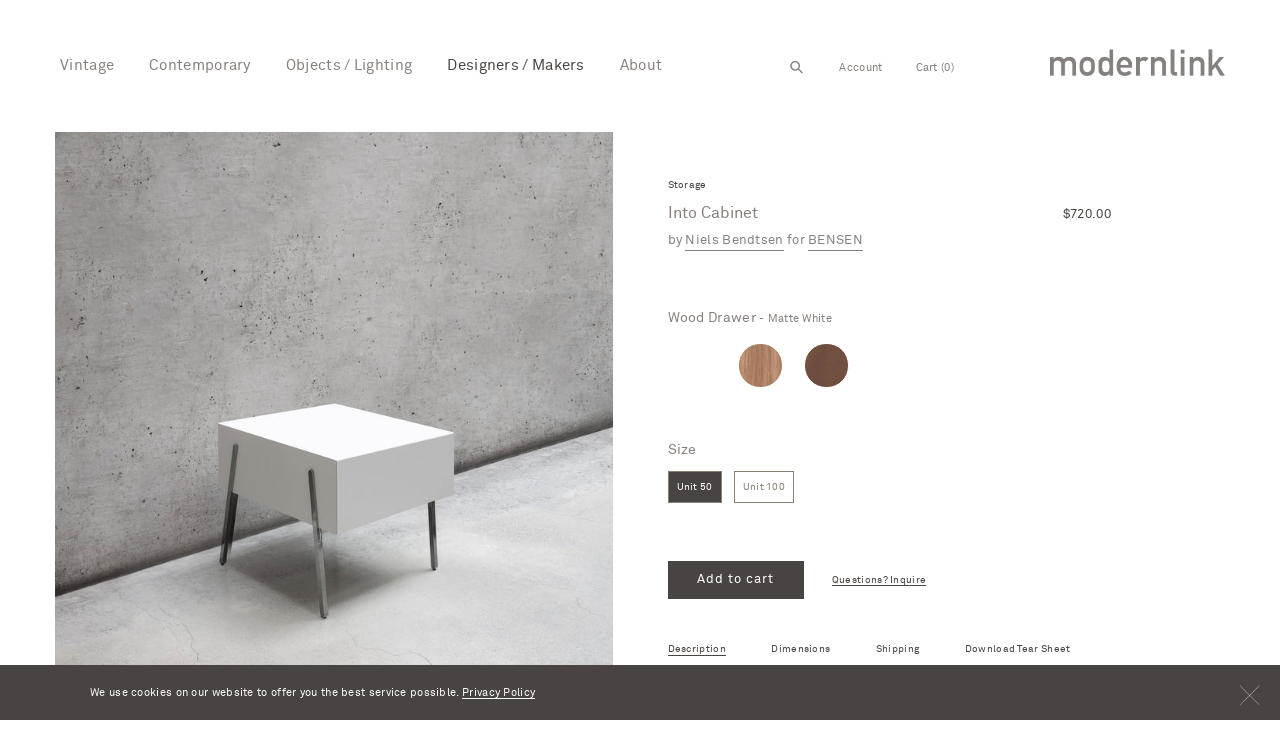

--- FILE ---
content_type: text/html; charset=utf-8
request_url: https://modernlink.com/collections/bensen/products/into-cabinet
body_size: 35365
content:
<!doctype html>
<html class="no-js" lang="en">
<head>
<!-- starapps_core_start -->
<!-- This code is automatically managed by StarApps Studio -->
<!-- Please contact support@starapps.studio for any help -->
<!-- File location: snippets/starapps-core.liquid -->


    
<!-- starapps_core_end -->
<script>GSXMLHttpRequest = XMLHttpRequest;</script>
  <link rel="stylesheet" href="https://obscure-escarpment-2240.herokuapp.com/stylesheets/bcpo-front.css">
  <script>var bcpo_product={"id":6546742181954,"title":"Into Cabinet","handle":"into-cabinet","description":"\u003cp class=\"p1\"\u003eElevated by four slender metal legs in a Bronzato finish, the geometric Into Cabinet floats above the floor surface. With generous internal storage a bedside application is ideal although it also serves well as side table. The minimalist form of the cabinet augments the excellent construction and craftsmanship. Available in a variety of curated finishes the wood surface exemplifies the attention to detail. Following the top surface grain the texture wraps the edges and cascades down the sides creating a continuous visual effect. Designed in Canada, the Into Cabinet is made in Italy to the highest standards of fine Italian craftsmanship.\u003c\/p\u003e\n\u003cp\u003e\u003cbr\u003eFor questions, additional sizes and finish options, please contact modernlink to speak with a design expert for advice and consultation. \u003c\/p\u003e","published_at":"2021-03-17T17:03:52-04:00","created_at":"2021-03-17T17:03:52-04:00","vendor":"Bensen","type":"Contemporary Storage","tags":["Bensen","Bensen Into","Bensen Standard","Configuration","Configurations","Contemporary","contemporary storage","Drawer","Drawer Storage","Drawers","Furniture","Into","Into Middle Leg Set","Into Standard","Into Unit 1","Into Unit 50","Modular Drawer System","Modular Stacking Drawer System","Modular Stacking Storage System","Modular Storage","Modular Storage System","Modular System","Modules","Niels Bendtsen","Night Stand","Nightstand","Side","Side Table","Stacking Drawer System","Standard","Storage","Table","Wood","Wooden Drawers"],"price":72000,"price_min":72000,"price_max":119000,"available":true,"price_varies":true,"compare_at_price":null,"compare_at_price_min":0,"compare_at_price_max":0,"compare_at_price_varies":false,"variants":[{"id":39266952282178,"title":"Matte White \/ Unit 50","option1":"Matte White","option2":"Unit 50","option3":null,"sku":"INTO50","requires_shipping":true,"taxable":true,"featured_image":{"id":27972777050178,"product_id":6546742181954,"position":2,"created_at":"2021-03-17T17:05:50-04:00","updated_at":"2021-03-17T17:09:22-04:00","alt":null,"width":2048,"height":2048,"src":"\/\/modernlink.com\/cdn\/shop\/products\/NielsBendtsen_Bensen_Into_Cabinet_INTO_8.jpg?v=1616015362","variant_ids":[39266952282178]},"available":true,"name":"Into Cabinet - Matte White \/ Unit 50","public_title":"Matte White \/ Unit 50","options":["Matte White","Unit 50"],"price":72000,"weight":0,"compare_at_price":null,"inventory_management":null,"barcode":null,"featured_media":{"alt":null,"id":20272339648578,"position":2,"preview_image":{"aspect_ratio":1.0,"height":2048,"width":2048,"src":"\/\/modernlink.com\/cdn\/shop\/products\/NielsBendtsen_Bensen_Into_Cabinet_INTO_8.jpg?v=1616015362"}},"requires_selling_plan":false,"selling_plan_allocations":[]},{"id":39266952314946,"title":"White Oak \/ Unit 50","option1":"White Oak","option2":"Unit 50","option3":null,"sku":"INTO50","requires_shipping":true,"taxable":true,"featured_image":{"id":27972777115714,"product_id":6546742181954,"position":3,"created_at":"2021-03-17T17:06:07-04:00","updated_at":"2021-03-17T17:09:22-04:00","alt":null,"width":2048,"height":2048,"src":"\/\/modernlink.com\/cdn\/shop\/products\/NielsBendtsen_Bensen_Into_Cabinet_INTO_7.jpg?v=1616015362","variant_ids":[39266952314946]},"available":true,"name":"Into Cabinet - White Oak \/ Unit 50","public_title":"White Oak \/ Unit 50","options":["White Oak","Unit 50"],"price":82000,"weight":0,"compare_at_price":null,"inventory_management":null,"barcode":null,"featured_media":{"alt":null,"id":20272339714114,"position":3,"preview_image":{"aspect_ratio":1.0,"height":2048,"width":2048,"src":"\/\/modernlink.com\/cdn\/shop\/products\/NielsBendtsen_Bensen_Into_Cabinet_INTO_7.jpg?v=1616015362"}},"requires_selling_plan":false,"selling_plan_allocations":[]},{"id":39266952347714,"title":"Walnut \/ Unit 50","option1":"Walnut","option2":"Unit 50","option3":null,"sku":"INTO50","requires_shipping":true,"taxable":true,"featured_image":{"id":27972777902146,"product_id":6546742181954,"position":4,"created_at":"2021-03-17T17:06:22-04:00","updated_at":"2021-03-17T17:09:22-04:00","alt":null,"width":2048,"height":2048,"src":"\/\/modernlink.com\/cdn\/shop\/products\/NielsBendtsen_Bensen_Into_Cabinet_INTO_6.jpg?v=1616015362","variant_ids":[39266952347714]},"available":true,"name":"Into Cabinet - Walnut \/ Unit 50","public_title":"Walnut \/ Unit 50","options":["Walnut","Unit 50"],"price":84000,"weight":0,"compare_at_price":null,"inventory_management":null,"barcode":null,"featured_media":{"alt":null,"id":20272340500546,"position":4,"preview_image":{"aspect_ratio":1.0,"height":2048,"width":2048,"src":"\/\/modernlink.com\/cdn\/shop\/products\/NielsBendtsen_Bensen_Into_Cabinet_INTO_6.jpg?v=1616015362"}},"requires_selling_plan":false,"selling_plan_allocations":[]},{"id":39266952380482,"title":"Matte White \/ Unit 100","option1":"Matte White","option2":"Unit 100","option3":null,"sku":"INTO100","requires_shipping":true,"taxable":true,"featured_image":{"id":27972777934914,"product_id":6546742181954,"position":5,"created_at":"2021-03-17T17:06:34-04:00","updated_at":"2021-03-17T17:09:22-04:00","alt":null,"width":2048,"height":2048,"src":"\/\/modernlink.com\/cdn\/shop\/products\/NielsBendtsen_Bensen_Into_Cabinet_INTO_5.jpg?v=1616015362","variant_ids":[39266952380482]},"available":true,"name":"Into Cabinet - Matte White \/ Unit 100","public_title":"Matte White \/ Unit 100","options":["Matte White","Unit 100"],"price":100000,"weight":0,"compare_at_price":null,"inventory_management":null,"barcode":null,"featured_media":{"alt":null,"id":20272340566082,"position":5,"preview_image":{"aspect_ratio":1.0,"height":2048,"width":2048,"src":"\/\/modernlink.com\/cdn\/shop\/products\/NielsBendtsen_Bensen_Into_Cabinet_INTO_5.jpg?v=1616015362"}},"requires_selling_plan":false,"selling_plan_allocations":[]},{"id":39266952413250,"title":"White Oak \/ Unit 100","option1":"White Oak","option2":"Unit 100","option3":null,"sku":"INTO100","requires_shipping":true,"taxable":true,"featured_image":{"id":27972778197058,"product_id":6546742181954,"position":6,"created_at":"2021-03-17T17:06:52-04:00","updated_at":"2021-03-17T17:09:22-04:00","alt":null,"width":2048,"height":2048,"src":"\/\/modernlink.com\/cdn\/shop\/products\/NielsBendtsen_Bensen_Into_Cabinet_INTO_4.jpg?v=1616015362","variant_ids":[39266952413250]},"available":true,"name":"Into Cabinet - White Oak \/ Unit 100","public_title":"White Oak \/ Unit 100","options":["White Oak","Unit 100"],"price":114900,"weight":0,"compare_at_price":null,"inventory_management":null,"barcode":null,"featured_media":{"alt":null,"id":20272340828226,"position":6,"preview_image":{"aspect_ratio":1.0,"height":2048,"width":2048,"src":"\/\/modernlink.com\/cdn\/shop\/products\/NielsBendtsen_Bensen_Into_Cabinet_INTO_4.jpg?v=1616015362"}},"requires_selling_plan":false,"selling_plan_allocations":[]},{"id":39266952446018,"title":"Walnut \/ Unit 100","option1":"Walnut","option2":"Unit 100","option3":null,"sku":"INTO100","requires_shipping":true,"taxable":true,"featured_image":{"id":27972778360898,"product_id":6546742181954,"position":7,"created_at":"2021-03-17T17:07:11-04:00","updated_at":"2021-03-17T17:09:22-04:00","alt":null,"width":2048,"height":2048,"src":"\/\/modernlink.com\/cdn\/shop\/products\/NielsBendtsen_Bensen_Into_Cabinet_INTO_3.jpg?v=1616015362","variant_ids":[39266952446018]},"available":true,"name":"Into Cabinet - Walnut \/ Unit 100","public_title":"Walnut \/ Unit 100","options":["Walnut","Unit 100"],"price":119000,"weight":0,"compare_at_price":null,"inventory_management":null,"barcode":null,"featured_media":{"alt":null,"id":20272341024834,"position":7,"preview_image":{"aspect_ratio":1.0,"height":2048,"width":2048,"src":"\/\/modernlink.com\/cdn\/shop\/products\/NielsBendtsen_Bensen_Into_Cabinet_INTO_3.jpg?v=1616015362"}},"requires_selling_plan":false,"selling_plan_allocations":[]}],"images":["\/\/modernlink.com\/cdn\/shop\/products\/NielsBendtsen_Bensen_Into_Cabinet_INTO_2.jpg?v=1616015362","\/\/modernlink.com\/cdn\/shop\/products\/NielsBendtsen_Bensen_Into_Cabinet_INTO_8.jpg?v=1616015362","\/\/modernlink.com\/cdn\/shop\/products\/NielsBendtsen_Bensen_Into_Cabinet_INTO_7.jpg?v=1616015362","\/\/modernlink.com\/cdn\/shop\/products\/NielsBendtsen_Bensen_Into_Cabinet_INTO_6.jpg?v=1616015362","\/\/modernlink.com\/cdn\/shop\/products\/NielsBendtsen_Bensen_Into_Cabinet_INTO_5.jpg?v=1616015362","\/\/modernlink.com\/cdn\/shop\/products\/NielsBendtsen_Bensen_Into_Cabinet_INTO_4.jpg?v=1616015362","\/\/modernlink.com\/cdn\/shop\/products\/NielsBendtsen_Bensen_Into_Cabinet_INTO_3.jpg?v=1616015362"],"featured_image":"\/\/modernlink.com\/cdn\/shop\/products\/NielsBendtsen_Bensen_Into_Cabinet_INTO_2.jpg?v=1616015362","options":["Wood Drawer","Size"],"media":[{"alt":null,"id":20272341090370,"position":1,"preview_image":{"aspect_ratio":1.0,"height":2048,"width":2048,"src":"\/\/modernlink.com\/cdn\/shop\/products\/NielsBendtsen_Bensen_Into_Cabinet_INTO_2.jpg?v=1616015362"},"aspect_ratio":1.0,"height":2048,"media_type":"image","src":"\/\/modernlink.com\/cdn\/shop\/products\/NielsBendtsen_Bensen_Into_Cabinet_INTO_2.jpg?v=1616015362","width":2048},{"alt":null,"id":20272339648578,"position":2,"preview_image":{"aspect_ratio":1.0,"height":2048,"width":2048,"src":"\/\/modernlink.com\/cdn\/shop\/products\/NielsBendtsen_Bensen_Into_Cabinet_INTO_8.jpg?v=1616015362"},"aspect_ratio":1.0,"height":2048,"media_type":"image","src":"\/\/modernlink.com\/cdn\/shop\/products\/NielsBendtsen_Bensen_Into_Cabinet_INTO_8.jpg?v=1616015362","width":2048},{"alt":null,"id":20272339714114,"position":3,"preview_image":{"aspect_ratio":1.0,"height":2048,"width":2048,"src":"\/\/modernlink.com\/cdn\/shop\/products\/NielsBendtsen_Bensen_Into_Cabinet_INTO_7.jpg?v=1616015362"},"aspect_ratio":1.0,"height":2048,"media_type":"image","src":"\/\/modernlink.com\/cdn\/shop\/products\/NielsBendtsen_Bensen_Into_Cabinet_INTO_7.jpg?v=1616015362","width":2048},{"alt":null,"id":20272340500546,"position":4,"preview_image":{"aspect_ratio":1.0,"height":2048,"width":2048,"src":"\/\/modernlink.com\/cdn\/shop\/products\/NielsBendtsen_Bensen_Into_Cabinet_INTO_6.jpg?v=1616015362"},"aspect_ratio":1.0,"height":2048,"media_type":"image","src":"\/\/modernlink.com\/cdn\/shop\/products\/NielsBendtsen_Bensen_Into_Cabinet_INTO_6.jpg?v=1616015362","width":2048},{"alt":null,"id":20272340566082,"position":5,"preview_image":{"aspect_ratio":1.0,"height":2048,"width":2048,"src":"\/\/modernlink.com\/cdn\/shop\/products\/NielsBendtsen_Bensen_Into_Cabinet_INTO_5.jpg?v=1616015362"},"aspect_ratio":1.0,"height":2048,"media_type":"image","src":"\/\/modernlink.com\/cdn\/shop\/products\/NielsBendtsen_Bensen_Into_Cabinet_INTO_5.jpg?v=1616015362","width":2048},{"alt":null,"id":20272340828226,"position":6,"preview_image":{"aspect_ratio":1.0,"height":2048,"width":2048,"src":"\/\/modernlink.com\/cdn\/shop\/products\/NielsBendtsen_Bensen_Into_Cabinet_INTO_4.jpg?v=1616015362"},"aspect_ratio":1.0,"height":2048,"media_type":"image","src":"\/\/modernlink.com\/cdn\/shop\/products\/NielsBendtsen_Bensen_Into_Cabinet_INTO_4.jpg?v=1616015362","width":2048},{"alt":null,"id":20272341024834,"position":7,"preview_image":{"aspect_ratio":1.0,"height":2048,"width":2048,"src":"\/\/modernlink.com\/cdn\/shop\/products\/NielsBendtsen_Bensen_Into_Cabinet_INTO_3.jpg?v=1616015362"},"aspect_ratio":1.0,"height":2048,"media_type":"image","src":"\/\/modernlink.com\/cdn\/shop\/products\/NielsBendtsen_Bensen_Into_Cabinet_INTO_3.jpg?v=1616015362","width":2048}],"requires_selling_plan":false,"selling_plan_groups":[],"content":"\u003cp class=\"p1\"\u003eElevated by four slender metal legs in a Bronzato finish, the geometric Into Cabinet floats above the floor surface. With generous internal storage a bedside application is ideal although it also serves well as side table. The minimalist form of the cabinet augments the excellent construction and craftsmanship. Available in a variety of curated finishes the wood surface exemplifies the attention to detail. Following the top surface grain the texture wraps the edges and cascades down the sides creating a continuous visual effect. Designed in Canada, the Into Cabinet is made in Italy to the highest standards of fine Italian craftsmanship.\u003c\/p\u003e\n\u003cp\u003e\u003cbr\u003eFor questions, additional sizes and finish options, please contact modernlink to speak with a design expert for advice and consultation. \u003c\/p\u003e"};  var bcpo_cdn = "//modernlink.com/cdn/shop/t/1/assets/bcpo_cdn?14108";var inventory_quantity = [];inventory_quantity.push(0);inventory_quantity.push(0);inventory_quantity.push(0);inventory_quantity.push(0);inventory_quantity.push(0);inventory_quantity.push(0);if(bcpo_product) { for (var i = 0; i < bcpo_product.variants.length; i += 1) { bcpo_product.variants[i].inventory_quantity = inventory_quantity[i]; }}window.bcpo = window.bcpo || {}; bcpo.cart = {"note":null,"attributes":{},"original_total_price":0,"total_price":0,"total_discount":0,"total_weight":0.0,"item_count":0,"items":[],"requires_shipping":false,"currency":"USD","items_subtotal_price":0,"cart_level_discount_applications":[],"checkout_charge_amount":0};</script>

  
  <meta charset="utf-8">
  <meta http-equiv="X-UA-Compatible" content="IE=edge,chrome=1">
  <meta name="viewport" content="width=device-width,initial-scale=1">
  <meta name="theme-color" content="#494441">
  <link rel="canonical" href="https://modernlink.com/products/into-cabinet"><link rel="shortcut icon" href="//modernlink.com/cdn/shop/files/favicon_f8957f84-69ee-477c-bd20-687457aa32b2_32x32.png?v=1614324070" type="image/png"><title>Into Cabinet
&ndash; modernlink</title><meta name="description" content="Elevated by four slender metal legs in a Bronzato finish, the geometric Into Cabinet floats above the floor surface. With generous internal storage a bedside application is ideal although it also serves well as side table. The minimalist form of the cabinet augments the excellent construction and craftsmanship. Availab"><!-- /snippets/social-meta-tags.liquid -->




<meta property="og:site_name" content="modernlink">
<meta property="og:url" content="https://modernlink.com/products/into-cabinet">
<meta property="og:title" content="Into Cabinet">
<meta property="og:type" content="product">
<meta property="og:description" content="Elevated by four slender metal legs in a Bronzato finish, the geometric Into Cabinet floats above the floor surface. With generous internal storage a bedside application is ideal although it also serves well as side table. The minimalist form of the cabinet augments the excellent construction and craftsmanship. Availab">

  <meta property="og:price:amount" content="720.00">
  <meta property="og:price:currency" content="USD">

<meta property="og:image" content="http://modernlink.com/cdn/shop/products/NielsBendtsen_Bensen_Into_Cabinet_INTO_2_1200x1200.jpg?v=1616015362"><meta property="og:image" content="http://modernlink.com/cdn/shop/products/NielsBendtsen_Bensen_Into_Cabinet_INTO_8_1200x1200.jpg?v=1616015362"><meta property="og:image" content="http://modernlink.com/cdn/shop/products/NielsBendtsen_Bensen_Into_Cabinet_INTO_7_1200x1200.jpg?v=1616015362">
<meta property="og:image:secure_url" content="https://modernlink.com/cdn/shop/products/NielsBendtsen_Bensen_Into_Cabinet_INTO_2_1200x1200.jpg?v=1616015362"><meta property="og:image:secure_url" content="https://modernlink.com/cdn/shop/products/NielsBendtsen_Bensen_Into_Cabinet_INTO_8_1200x1200.jpg?v=1616015362"><meta property="og:image:secure_url" content="https://modernlink.com/cdn/shop/products/NielsBendtsen_Bensen_Into_Cabinet_INTO_7_1200x1200.jpg?v=1616015362">


<meta name="twitter:card" content="summary_large_image">
<meta name="twitter:title" content="Into Cabinet">
<meta name="twitter:description" content="Elevated by four slender metal legs in a Bronzato finish, the geometric Into Cabinet floats above the floor surface. With generous internal storage a bedside application is ideal although it also serves well as side table. The minimalist form of the cabinet augments the excellent construction and craftsmanship. Availab">

  <link href="//modernlink.com/cdn/shop/t/1/assets/theme.scss.css?v=106258675757688039511707250503" rel="stylesheet" type="text/css" media="all" />
  <link href="//modernlink.com/cdn/shop/t/1/assets/modernlink.scss.css?v=4540591776480279091594846314" rel="stylesheet" type="text/css" media="all" />
  
  <script>
    var theme = {
      breakpoints: {
        narrowscreen: 500,
        medium: 750,
        large: 990,
        widescreen: 1400
      },
      strings: {
        addToCart: "Add to cart",
        soldOut: "Sold out",
        unavailable: "Unavailable",
        regularPrice: "Regular price",
        salePrice: "Sale price",
        sale: "Sale",
        showMore: "Show More",
        showLess: "Show Less",
        addressError: "Error looking up that address",
        addressNoResults: "No results for that address",
        addressQueryLimit: "You have exceeded the Google API usage limit. Consider upgrading to a \u003ca href=\"https:\/\/developers.google.com\/maps\/premium\/usage-limits\"\u003ePremium Plan\u003c\/a\u003e.",
        authError: "There was a problem authenticating your Google Maps account.",
        newWindow: "Opens in a new window.",
        external: "Opens external website.",
        newWindowExternal: "Opens external website in a new window.",
        removeLabel: "Remove [product]",
        update: "Update",
        quantity: "Quantity",
        discountedTotal: "Discounted total",
        regularTotal: "Regular total",
        priceColumn: "See Price column for discount details.",
        quantityMinimumMessage: "Quantity must be 1 or more",
        cartError: "There was an error while updating your cart. Please try again.",
        removedItemMessage: "Removed \u003cspan class=\"cart__removed-product-details\"\u003e([quantity]) [link]\u003c\/span\u003e from your cart.",
        unitPrice: "Unit price",
        unitPriceSeparator: "per",
        oneCartCount: "1 item",
        otherCartCount: "[count] items",
        quantityLabel: "Quantity: [count]"
      },
      moneyFormat: "${{amount}}",
      moneyFormatWithCurrency: "${{amount}} USD"
    }

    document.documentElement.className = document.documentElement.className.replace('no-js', 'js');
  </script><script src="//modernlink.com/cdn/shop/t/1/assets/lazysizes.js?v=94224023136283657951565048337" async="async"></script>
  <script src="//modernlink.com/cdn/shop/t/1/assets/vendor.js?v=12001839194546984181565048337" defer="defer"></script>
  <script src="//modernlink.com/cdn/shop/t/1/assets/theme.js?v=62699310122707820901566425983" defer="defer"></script>
  <script src="//modernlink.com/cdn/shop/t/1/assets/main.js?v=153189754321440117891593589877" defer="defer"></script>
  <script src="//modernlink.com/cdn/shop/t/1/assets/blog.js?v=148296072820420468541572383681" defer="defer"></script>
  
  <script src="https://www.google.com/recaptcha/api.js?onload=onloadCallback&render=explicit" async defer></script>

<script>window.performance && window.performance.mark && window.performance.mark('shopify.content_for_header.start');</script><meta id="shopify-digital-wallet" name="shopify-digital-wallet" content="/11018240066/digital_wallets/dialog">
<meta name="shopify-checkout-api-token" content="b42887827d912a0733a4f58a05e6c5e0">
<link rel="alternate" type="application/json+oembed" href="https://modernlink.com/products/into-cabinet.oembed">
<script async="async" src="/checkouts/internal/preloads.js?locale=en-US"></script>
<link rel="preconnect" href="https://shop.app" crossorigin="anonymous">
<script async="async" src="https://shop.app/checkouts/internal/preloads.js?locale=en-US&shop_id=11018240066" crossorigin="anonymous"></script>
<script id="apple-pay-shop-capabilities" type="application/json">{"shopId":11018240066,"countryCode":"US","currencyCode":"USD","merchantCapabilities":["supports3DS"],"merchantId":"gid:\/\/shopify\/Shop\/11018240066","merchantName":"modernlink","requiredBillingContactFields":["postalAddress","email"],"requiredShippingContactFields":["postalAddress","email"],"shippingType":"shipping","supportedNetworks":["visa","masterCard","amex","discover","elo","jcb"],"total":{"type":"pending","label":"modernlink","amount":"1.00"},"shopifyPaymentsEnabled":true,"supportsSubscriptions":true}</script>
<script id="shopify-features" type="application/json">{"accessToken":"b42887827d912a0733a4f58a05e6c5e0","betas":["rich-media-storefront-analytics"],"domain":"modernlink.com","predictiveSearch":true,"shopId":11018240066,"locale":"en"}</script>
<script>var Shopify = Shopify || {};
Shopify.shop = "modernlinknyc.myshopify.com";
Shopify.locale = "en";
Shopify.currency = {"active":"USD","rate":"1.0"};
Shopify.country = "US";
Shopify.theme = {"name":"modernlink","id":39848280130,"schema_name":"Debut","schema_version":"13.0.0","theme_store_id":796,"role":"main"};
Shopify.theme.handle = "null";
Shopify.theme.style = {"id":null,"handle":null};
Shopify.cdnHost = "modernlink.com/cdn";
Shopify.routes = Shopify.routes || {};
Shopify.routes.root = "/";</script>
<script type="module">!function(o){(o.Shopify=o.Shopify||{}).modules=!0}(window);</script>
<script>!function(o){function n(){var o=[];function n(){o.push(Array.prototype.slice.apply(arguments))}return n.q=o,n}var t=o.Shopify=o.Shopify||{};t.loadFeatures=n(),t.autoloadFeatures=n()}(window);</script>
<script>
  window.ShopifyPay = window.ShopifyPay || {};
  window.ShopifyPay.apiHost = "shop.app\/pay";
  window.ShopifyPay.redirectState = null;
</script>
<script id="shop-js-analytics" type="application/json">{"pageType":"product"}</script>
<script defer="defer" async type="module" src="//modernlink.com/cdn/shopifycloud/shop-js/modules/v2/client.init-shop-cart-sync_D0dqhulL.en.esm.js"></script>
<script defer="defer" async type="module" src="//modernlink.com/cdn/shopifycloud/shop-js/modules/v2/chunk.common_CpVO7qML.esm.js"></script>
<script type="module">
  await import("//modernlink.com/cdn/shopifycloud/shop-js/modules/v2/client.init-shop-cart-sync_D0dqhulL.en.esm.js");
await import("//modernlink.com/cdn/shopifycloud/shop-js/modules/v2/chunk.common_CpVO7qML.esm.js");

  window.Shopify.SignInWithShop?.initShopCartSync?.({"fedCMEnabled":true,"windoidEnabled":true});

</script>
<script>
  window.Shopify = window.Shopify || {};
  if (!window.Shopify.featureAssets) window.Shopify.featureAssets = {};
  window.Shopify.featureAssets['shop-js'] = {"shop-cart-sync":["modules/v2/client.shop-cart-sync_D9bwt38V.en.esm.js","modules/v2/chunk.common_CpVO7qML.esm.js"],"init-fed-cm":["modules/v2/client.init-fed-cm_BJ8NPuHe.en.esm.js","modules/v2/chunk.common_CpVO7qML.esm.js"],"init-shop-email-lookup-coordinator":["modules/v2/client.init-shop-email-lookup-coordinator_pVrP2-kG.en.esm.js","modules/v2/chunk.common_CpVO7qML.esm.js"],"shop-cash-offers":["modules/v2/client.shop-cash-offers_CNh7FWN-.en.esm.js","modules/v2/chunk.common_CpVO7qML.esm.js","modules/v2/chunk.modal_DKF6x0Jh.esm.js"],"init-shop-cart-sync":["modules/v2/client.init-shop-cart-sync_D0dqhulL.en.esm.js","modules/v2/chunk.common_CpVO7qML.esm.js"],"init-windoid":["modules/v2/client.init-windoid_DaoAelzT.en.esm.js","modules/v2/chunk.common_CpVO7qML.esm.js"],"shop-toast-manager":["modules/v2/client.shop-toast-manager_1DND8Tac.en.esm.js","modules/v2/chunk.common_CpVO7qML.esm.js"],"pay-button":["modules/v2/client.pay-button_CFeQi1r6.en.esm.js","modules/v2/chunk.common_CpVO7qML.esm.js"],"shop-button":["modules/v2/client.shop-button_Ca94MDdQ.en.esm.js","modules/v2/chunk.common_CpVO7qML.esm.js"],"shop-login-button":["modules/v2/client.shop-login-button_DPYNfp1Z.en.esm.js","modules/v2/chunk.common_CpVO7qML.esm.js","modules/v2/chunk.modal_DKF6x0Jh.esm.js"],"avatar":["modules/v2/client.avatar_BTnouDA3.en.esm.js"],"shop-follow-button":["modules/v2/client.shop-follow-button_BMKh4nJE.en.esm.js","modules/v2/chunk.common_CpVO7qML.esm.js","modules/v2/chunk.modal_DKF6x0Jh.esm.js"],"init-customer-accounts-sign-up":["modules/v2/client.init-customer-accounts-sign-up_CJXi5kRN.en.esm.js","modules/v2/client.shop-login-button_DPYNfp1Z.en.esm.js","modules/v2/chunk.common_CpVO7qML.esm.js","modules/v2/chunk.modal_DKF6x0Jh.esm.js"],"init-shop-for-new-customer-accounts":["modules/v2/client.init-shop-for-new-customer-accounts_BoBxkgWu.en.esm.js","modules/v2/client.shop-login-button_DPYNfp1Z.en.esm.js","modules/v2/chunk.common_CpVO7qML.esm.js","modules/v2/chunk.modal_DKF6x0Jh.esm.js"],"init-customer-accounts":["modules/v2/client.init-customer-accounts_DCuDTzpR.en.esm.js","modules/v2/client.shop-login-button_DPYNfp1Z.en.esm.js","modules/v2/chunk.common_CpVO7qML.esm.js","modules/v2/chunk.modal_DKF6x0Jh.esm.js"],"checkout-modal":["modules/v2/client.checkout-modal_U_3e4VxF.en.esm.js","modules/v2/chunk.common_CpVO7qML.esm.js","modules/v2/chunk.modal_DKF6x0Jh.esm.js"],"lead-capture":["modules/v2/client.lead-capture_DEgn0Z8u.en.esm.js","modules/v2/chunk.common_CpVO7qML.esm.js","modules/v2/chunk.modal_DKF6x0Jh.esm.js"],"shop-login":["modules/v2/client.shop-login_CoM5QKZ_.en.esm.js","modules/v2/chunk.common_CpVO7qML.esm.js","modules/v2/chunk.modal_DKF6x0Jh.esm.js"],"payment-terms":["modules/v2/client.payment-terms_BmrqWn8r.en.esm.js","modules/v2/chunk.common_CpVO7qML.esm.js","modules/v2/chunk.modal_DKF6x0Jh.esm.js"]};
</script>
<script>(function() {
  var isLoaded = false;
  function asyncLoad() {
    if (isLoaded) return;
    isLoaded = true;
    var urls = ["https:\/\/chimpstatic.com\/mcjs-connected\/js\/users\/ee3f0a7b12e152f80186ad6d3\/4fdadf327a33e264bd54031e1.js?shop=modernlinknyc.myshopify.com"];
    for (var i = 0; i < urls.length; i++) {
      var s = document.createElement('script');
      s.type = 'text/javascript';
      s.async = true;
      s.src = urls[i];
      var x = document.getElementsByTagName('script')[0];
      x.parentNode.insertBefore(s, x);
    }
  };
  if(window.attachEvent) {
    window.attachEvent('onload', asyncLoad);
  } else {
    window.addEventListener('load', asyncLoad, false);
  }
})();</script>
<script id="__st">var __st={"a":11018240066,"offset":-18000,"reqid":"befab54f-55b8-4f0b-abeb-bead13aa5c43-1764727661","pageurl":"modernlink.com\/collections\/bensen\/products\/into-cabinet","u":"9a041e5b333d","p":"product","rtyp":"product","rid":6546742181954};</script>
<script>window.ShopifyPaypalV4VisibilityTracking = true;</script>
<script id="captcha-bootstrap">!function(){'use strict';const t='contact',e='account',n='new_comment',o=[[t,t],['blogs',n],['comments',n],[t,'customer']],c=[[e,'customer_login'],[e,'guest_login'],[e,'recover_customer_password'],[e,'create_customer']],r=t=>t.map((([t,e])=>`form[action*='/${t}']:not([data-nocaptcha='true']) input[name='form_type'][value='${e}']`)).join(','),a=t=>()=>t?[...document.querySelectorAll(t)].map((t=>t.form)):[];function s(){const t=[...o],e=r(t);return a(e)}const i='password',u='form_key',d=['recaptcha-v3-token','g-recaptcha-response','h-captcha-response',i],f=()=>{try{return window.sessionStorage}catch{return}},m='__shopify_v',_=t=>t.elements[u];function p(t,e,n=!1){try{const o=window.sessionStorage,c=JSON.parse(o.getItem(e)),{data:r}=function(t){const{data:e,action:n}=t;return t[m]||n?{data:e,action:n}:{data:t,action:n}}(c);for(const[e,n]of Object.entries(r))t.elements[e]&&(t.elements[e].value=n);n&&o.removeItem(e)}catch(o){console.error('form repopulation failed',{error:o})}}const l='form_type',E='cptcha';function T(t){t.dataset[E]=!0}const w=window,h=w.document,L='Shopify',v='ce_forms',y='captcha';let A=!1;((t,e)=>{const n=(g='f06e6c50-85a8-45c8-87d0-21a2b65856fe',I='https://cdn.shopify.com/shopifycloud/storefront-forms-hcaptcha/ce_storefront_forms_captcha_hcaptcha.v1.5.2.iife.js',D={infoText:'Protected by hCaptcha',privacyText:'Privacy',termsText:'Terms'},(t,e,n)=>{const o=w[L][v],c=o.bindForm;if(c)return c(t,g,e,D).then(n);var r;o.q.push([[t,g,e,D],n]),r=I,A||(h.body.append(Object.assign(h.createElement('script'),{id:'captcha-provider',async:!0,src:r})),A=!0)});var g,I,D;w[L]=w[L]||{},w[L][v]=w[L][v]||{},w[L][v].q=[],w[L][y]=w[L][y]||{},w[L][y].protect=function(t,e){n(t,void 0,e),T(t)},Object.freeze(w[L][y]),function(t,e,n,w,h,L){const[v,y,A,g]=function(t,e,n){const i=e?o:[],u=t?c:[],d=[...i,...u],f=r(d),m=r(i),_=r(d.filter((([t,e])=>n.includes(e))));return[a(f),a(m),a(_),s()]}(w,h,L),I=t=>{const e=t.target;return e instanceof HTMLFormElement?e:e&&e.form},D=t=>v().includes(t);t.addEventListener('submit',(t=>{const e=I(t);if(!e)return;const n=D(e)&&!e.dataset.hcaptchaBound&&!e.dataset.recaptchaBound,o=_(e),c=g().includes(e)&&(!o||!o.value);(n||c)&&t.preventDefault(),c&&!n&&(function(t){try{if(!f())return;!function(t){const e=f();if(!e)return;const n=_(t);if(!n)return;const o=n.value;o&&e.removeItem(o)}(t);const e=Array.from(Array(32),(()=>Math.random().toString(36)[2])).join('');!function(t,e){_(t)||t.append(Object.assign(document.createElement('input'),{type:'hidden',name:u})),t.elements[u].value=e}(t,e),function(t,e){const n=f();if(!n)return;const o=[...t.querySelectorAll(`input[type='${i}']`)].map((({name:t})=>t)),c=[...d,...o],r={};for(const[a,s]of new FormData(t).entries())c.includes(a)||(r[a]=s);n.setItem(e,JSON.stringify({[m]:1,action:t.action,data:r}))}(t,e)}catch(e){console.error('failed to persist form',e)}}(e),e.submit())}));const S=(t,e)=>{t&&!t.dataset[E]&&(n(t,e.some((e=>e===t))),T(t))};for(const o of['focusin','change'])t.addEventListener(o,(t=>{const e=I(t);D(e)&&S(e,y())}));const B=e.get('form_key'),M=e.get(l),P=B&&M;t.addEventListener('DOMContentLoaded',(()=>{const t=y();if(P)for(const e of t)e.elements[l].value===M&&p(e,B);[...new Set([...A(),...v().filter((t=>'true'===t.dataset.shopifyCaptcha))])].forEach((e=>S(e,t)))}))}(h,new URLSearchParams(w.location.search),n,t,e,['guest_login'])})(!0,!0)}();</script>
<script integrity="sha256-52AcMU7V7pcBOXWImdc/TAGTFKeNjmkeM1Pvks/DTgc=" data-source-attribution="shopify.loadfeatures" defer="defer" src="//modernlink.com/cdn/shopifycloud/storefront/assets/storefront/load_feature-81c60534.js" crossorigin="anonymous"></script>
<script crossorigin="anonymous" defer="defer" src="//modernlink.com/cdn/shopifycloud/storefront/assets/shopify_pay/storefront-65b4c6d7.js?v=20250812"></script>
<script data-source-attribution="shopify.dynamic_checkout.dynamic.init">var Shopify=Shopify||{};Shopify.PaymentButton=Shopify.PaymentButton||{isStorefrontPortableWallets:!0,init:function(){window.Shopify.PaymentButton.init=function(){};var t=document.createElement("script");t.src="https://modernlink.com/cdn/shopifycloud/portable-wallets/latest/portable-wallets.en.js",t.type="module",document.head.appendChild(t)}};
</script>
<script data-source-attribution="shopify.dynamic_checkout.buyer_consent">
  function portableWalletsHideBuyerConsent(e){var t=document.getElementById("shopify-buyer-consent"),n=document.getElementById("shopify-subscription-policy-button");t&&n&&(t.classList.add("hidden"),t.setAttribute("aria-hidden","true"),n.removeEventListener("click",e))}function portableWalletsShowBuyerConsent(e){var t=document.getElementById("shopify-buyer-consent"),n=document.getElementById("shopify-subscription-policy-button");t&&n&&(t.classList.remove("hidden"),t.removeAttribute("aria-hidden"),n.addEventListener("click",e))}window.Shopify?.PaymentButton&&(window.Shopify.PaymentButton.hideBuyerConsent=portableWalletsHideBuyerConsent,window.Shopify.PaymentButton.showBuyerConsent=portableWalletsShowBuyerConsent);
</script>
<script data-source-attribution="shopify.dynamic_checkout.cart.bootstrap">document.addEventListener("DOMContentLoaded",(function(){function t(){return document.querySelector("shopify-accelerated-checkout-cart, shopify-accelerated-checkout")}if(t())Shopify.PaymentButton.init();else{new MutationObserver((function(e,n){t()&&(Shopify.PaymentButton.init(),n.disconnect())})).observe(document.body,{childList:!0,subtree:!0})}}));
</script>
<link id="shopify-accelerated-checkout-styles" rel="stylesheet" media="screen" href="https://modernlink.com/cdn/shopifycloud/portable-wallets/latest/accelerated-checkout-backwards-compat.css" crossorigin="anonymous">
<style id="shopify-accelerated-checkout-cart">
        #shopify-buyer-consent {
  margin-top: 1em;
  display: inline-block;
  width: 100%;
}

#shopify-buyer-consent.hidden {
  display: none;
}

#shopify-subscription-policy-button {
  background: none;
  border: none;
  padding: 0;
  text-decoration: underline;
  font-size: inherit;
  cursor: pointer;
}

#shopify-subscription-policy-button::before {
  box-shadow: none;
}

      </style>

<script>window.performance && window.performance.mark && window.performance.mark('shopify.content_for_header.end');</script>






  
    <script src="//modernlink.com/cdn/shop/t/1/assets/moderlink-product.js?v=125423560471226333881571338017" defer="defer"></script>

  <script type="text/javascript">
    // This code generated variant preview
    // JS Code by StarApps Studio
	"use strict";var _this=void 0;(function(){var formSelector="form[action=\"/cart/add\"]";var previewHTML="<div class=\"swatch-preview-wrapper\" swatch-preview=\"true\">\n    <div class=\"swatch-preview\"></div>\n    </div>";var style="<style type=\"text/css\">.swatch-preview-wrapper {\n        position: absolute;\n        display: block;\n        height: 120px;\n        width: 120px;\n        top: -112px;\n        right: 0;\n        padding: 8px;\n        z-index: 99999;\n    }\n    \n    .swatch-preview {\n        height: 100%;\n        width: 100%;\n        background-size: 200%;\n        background-position: center;\n        background-repeat: no-repeat\n    }\n    \n    @media only screen and (max-width: 420px) {\n        .swatch-preview-wrapper {\n            position: relative !important;\n            height: 150px !important;\n            width: 150px !important;\n            top: -38px !important;\n            right: 0 !important;\n            margin-left: auto !important;\n        }\n    }</style>";var parseHTML=function parseHTML(htmlStr){var tmp=document.implementation.createHTMLDocument("");tmp.body.innerHTML=htmlStr;return tmp.body.children[0]};var intervalID=setInterval(function(){var form=document.querySelector(formSelector);if(form){document.head.appendChild(parseHTML(style));form.addEventListener("mouseover",function(event){eventHandler.call(_this)});form.addEventListener("mouseout",function(event){eventHandler.call(_this)});clearInterval(intervalID)}else if(document.readyState=="complete"){clearInterval(intervalID)}},100);var eventHandler=function eventHandler(){if(!event.target.parentNode.hasAttribute("swatch-option")){return}
if(event.target.parentNode.getAttribute("type")!="image"){return}
var rootElement=event.target.closest(".swatches.swatches-type-products");rootElement=rootElement.querySelector(".swatch-custom-image, .swatch.image");rootElement=rootElement.closest("[option-name]");if(!rootElement){return}
// if(event.type=="mouseover"){if(!rootElement.querySelector("[swatch-preview]")){rootElement.style.position="relative";rootElement.appendChild(parseHTML(previewHTML))}
if(event.target.style.backgroundImage){var previewElement=rootElement.querySelector("[swatch-preview]");previewElement.style.display="";previewElement.children[0].style.backgroundImage=event.target.style.backgroundImage}}else{if(event.target.style.backgroundImage){if(document.body.offsetWidth>420){var _previewElement=rootElement.querySelector("[swatch-preview]");_previewElement.style.display="none"}}}}})()
  </script>
<script type="text/javascript">
    "use strict";
    // JS code added by StarApps Studio
    // It hides the default option selector so it's not visible in the frontend
    // Javascript to prevent options selector to be visible on JS disabled browsers
    (function() {
        var workStatus = 0;
        var selectorsToTarget = "form[action=\"/cart/add\"]";
        var selectorsToUnHide = "form[action=\"/cart/add\"]";
        var swatchTarget = ".swatches div[option-target] .swatch-single";

        var intervalID = setInterval(function() {
            if (workStatus == 0) {
                // Hide selectors
                var hideElements = document.querySelectorAll(selectorsToTarget);

                if (hideElements.length > 0) {
                    // Set work status
                    workStatus = 1;

                    // Set work to 2 as second step is not required
                    if (selectorsToUnHide == "") {
                        workStatus = 2;
                    }

                    // Let's hide all elements
                    for (var index = 0; index < hideElements.length; index++) {
                        hideElements[index].style.display = "none";
                    }

                    // Un hide if VSK doesn't load in 5 sec
                    setTimeout(function() {
                        var variant_swatch_king = document.querySelector(swatchTarget);
                        var unHideElements = document.querySelectorAll(selectorsToTarget);
                        if (!variant_swatch_king) {
                            for (var index = 0; index < unHideElements.length; index++) {
                                unHideElements[index].style.display = "";
                            }
                        }
                    }, 5000);
                    // End
                }
            } else if (workStatus == 1) {
                // Un hide if VSK is loaded
                var variant_swatch_king = document.querySelector(swatchTarget);
                var unHideElements = document.querySelectorAll(selectorsToUnHide);
                if (variant_swatch_king || document.readyState == "complete") {
                    for (var index = 0; index < unHideElements.length; index++) {
                        unHideElements[index].style.display = "";
                    }

                    // Set work status
                    workStatus = 2;
                }
                // End
            } else if (workStatus == 2 && document.readyState == "complete") {
                // Remove interval
                clearInterval(intervalID);
            }
        }, 10);
    })();
    // END
</script>

<!--<script async src="https://assets.apphero.co/script_tags/121908.js"></script><script src="//staticxx.s3.amazonaws.com/aio_stats_lib_v1.min.js?v=1.0"></script>-->
  
<!-- GSSTART Infinite Scroll code start. Do not change -->  <script type="text/javascript" src="https://gravity-apps.com/shopify/js/shopify/infinitescroll3713.js?v=5c2287006ec73cd9a56b60d6498086b9"></script>  <!-- nfinite Scroll code end. Do not change GSEND -->
<!-- BEGIN app block: shopify://apps/swatch-king/blocks/variant-swatch-king/0850b1e4-ba30-4a0d-a8f4-f9a939276d7d -->


















































  <script>
    window.vsk_data = function(){
      return {
        "block_collection_settings": {"alignment":"center","enable":false,"swatch_location":"After price","switch_on_hover":false,"preselect_variant":false,"current_template":"product"},
        "currency": "USD",
        "currency_symbol": "$",
        "primary_locale": "en",
        "localized_string": {},
        "app_setting_styles": {"products_swatch_presentation":{"slide_left_button_svg":"","slide_right_button_svg":""},"collections_swatch_presentation":{"minified":false,"minified_products":false,"minified_template":"+{count}","slide_left_button_svg":"","minified_display_count":[3,6],"slide_right_button_svg":""}},
        "app_setting": {"display_logs":false,"default_preset":86341,"pre_hide_strategy":"hide-all-theme-selectors","swatch_url_source":"cdn","product_data_source":"storefront"},
        "app_setting_config": {"app_execution_strategy":"all","collections_options_disabled":null,"default_swatch_image":"","do_not_select_an_option":{"text":"Select a {{ option_name }}","status":true,"control_add_to_cart":true,"allow_virtual_trigger":true,"make_a_selection_text":"Select a {{ option_name }}","auto_select_options_list":[]},"history_free_group_navigation":false,"notranslate":false,"products_options_disabled":null,"size_chart":{"type":"theme","labels":"size,sizes,taille,größe,tamanho,tamaño,koko,サイズ","position":"right","size_chart_app":"","size_chart_app_css":"","size_chart_app_selector":""},"session_storage_timeout_seconds":60,"enable_swatch":{"cart":{"enable_on_cart_product_grid":false,"enable_on_cart_featured_product":true},"home":{"enable_on_home_product_grid":false,"enable_on_home_featured_product":true},"pages":{"enable_on_custom_product_grid":false,"enable_on_custom_featured_product":true},"article":{"enable_on_article_product_grid":false,"enable_on_article_featured_product":true},"products":{"enable_on_main_product":true,"enable_on_product_grid":false},"collections":{"enable_on_collection_quick_view":true,"enable_on_collection_product_grid":false},"list_collections":{"enable_on_list_collection_quick_view":true,"enable_on_list_collection_product_grid":false}},"product_template":{"group_swatches":true,"variant_swatches":true},"product_batch_size":250,"use_optimized_urls":true,"enable_error_tracking":false,"enable_event_tracking":false,"preset_badge":{"order":[{"name":"sold_out","order":0},{"name":"sale","order":1},{"name":"new","order":2}],"new_badge_text":"NEW","new_badge_color":"#FFFFFF","sale_badge_text":"SALE","sale_badge_color":"#FFFFFF","new_badge_bg_color":"#121212D1","sale_badge_bg_color":"#D91C01D1","sold_out_badge_text":"SOLD OUT","sold_out_badge_color":"#FFFFFF","new_show_when_all_same":false,"sale_show_when_all_same":false,"sold_out_badge_bg_color":"#BBBBBBD1","new_product_max_duration":90,"sold_out_show_when_all_same":true,"min_price_diff_for_sale_badge":5}},
        "theme_settings_map": {"39848280130":368,"83191562306":368,"83469664322":368,"74405609538":368,"82654363714":368,"82999541826":368,"83156729922":368,"83164758082":368},
        "theme_settings": {"368":{"id":368,"configurations":{"products":{"theme_type":"","swatch_root":{"position":"top","selector":"form[action*=\"\/cart\/add\"]","groups_selector":"","section_selector":"#shopify-section-product-template, #shopify-section-page-product, #shopify-section-static-product, #shopify-section-product, #shopify-section-static-product-pages","secondary_position":"","secondary_selector":"","use_section_as_root":false},"option_selectors":"","selectors_to_hide":[".swatch_options","form[action=\"\/cart\/add\"] .product__variants","form[action=\"\/cart\/add\"] .form__row div.selector-wrapper","form .swatch.clearfix"],"json_data_selector":"","add_to_cart_selector":"[name=\"add\"]","custom_button_params":{"data":[{"value_attribute":"data-value","option_attribute":"data-name"}],"selected_selector":".active"},"option_index_attributes":["data-index","data-option-position","data-object","data-product-option","data-option-index","name"],"add_to_cart_text_selector":"[name=\"add\"]\u003espan","selectors_to_hide_override":"","add_to_cart_enabled_classes":"","add_to_cart_disabled_classes":""},"collections":{"grid_updates":[{"name":"sku","template":"SKU: {sku}","display_position":"replace","display_selector":".variant-sku","element_selector":""},{"name":"price","template":"{{price_with_format}}","display_position":"replace","display_selector":"[data-price]","element_selector":""}],"data_selectors":{"url":"a","title":".product-card__title","attributes":[],"form_input":"input[name=\"id\"]","featured_image":"img","secondary_image":"img.secondary"},"attribute_updates":[{"selector":null,"template":null,"attribute":null}],"selectors_to_hide":[],"json_data_selector":"[sa-swatch-json]","swatch_root_selector":"[sa-swatch-root]","swatch_display_options":[{"label":"After image","position":"after","selector":""},{"label":"After price","position":"after","selector":""},{"label":"After title","position":"after","selector":""}]}},"settings":{"products":{"handleize":false,"init_deferred":false,"label_split_symbol":"-","size_chart_selector":"","persist_group_variant":true,"hide_single_value_option":"none"},"collections":{"layer_index":12,"display_label":false,"continuous_lookup":3000,"json_data_from_api":false,"label_split_symbol":"-","price_trailing_zeroes":false,"hide_single_value_option":"none"}},"custom_scripts":[],"custom_css":".swatches.swatches-type-products{width:100%;padding-left:5px} .swatch-drop-down{border-left-color: transparent!important;border-right: transparent!important;border-top-color: transparent!important;outline: 0!important;} .swatch-drop-down-list-item{border-bottom-width: 0px!important;} .swatch-drop-down-list-item:last-child{border-bottom-width: 1px!important;}","theme_store_ids":[796],"schema_theme_names":["Debut"],"pre_hide_css_code":null},"368":{"id":368,"configurations":{"products":{"theme_type":"","swatch_root":{"position":"top","selector":"form[action*=\"\/cart\/add\"]","groups_selector":"","section_selector":"#shopify-section-product-template, #shopify-section-page-product, #shopify-section-static-product, #shopify-section-product, #shopify-section-static-product-pages","secondary_position":"","secondary_selector":"","use_section_as_root":false},"option_selectors":"","selectors_to_hide":[".swatch_options","form[action=\"\/cart\/add\"] .product__variants","form[action=\"\/cart\/add\"] .form__row div.selector-wrapper","form .swatch.clearfix"],"json_data_selector":"","add_to_cart_selector":"[name=\"add\"]","custom_button_params":{"data":[{"value_attribute":"data-value","option_attribute":"data-name"}],"selected_selector":".active"},"option_index_attributes":["data-index","data-option-position","data-object","data-product-option","data-option-index","name"],"add_to_cart_text_selector":"[name=\"add\"]\u003espan","selectors_to_hide_override":"","add_to_cart_enabled_classes":"","add_to_cart_disabled_classes":""},"collections":{"grid_updates":[{"name":"sku","template":"SKU: {sku}","display_position":"replace","display_selector":".variant-sku","element_selector":""},{"name":"price","template":"{{price_with_format}}","display_position":"replace","display_selector":"[data-price]","element_selector":""}],"data_selectors":{"url":"a","title":".product-card__title","attributes":[],"form_input":"input[name=\"id\"]","featured_image":"img","secondary_image":"img.secondary"},"attribute_updates":[{"selector":null,"template":null,"attribute":null}],"selectors_to_hide":[],"json_data_selector":"[sa-swatch-json]","swatch_root_selector":"[sa-swatch-root]","swatch_display_options":[{"label":"After image","position":"after","selector":""},{"label":"After price","position":"after","selector":""},{"label":"After title","position":"after","selector":""}]}},"settings":{"products":{"handleize":false,"init_deferred":false,"label_split_symbol":"-","size_chart_selector":"","persist_group_variant":true,"hide_single_value_option":"none"},"collections":{"layer_index":12,"display_label":false,"continuous_lookup":3000,"json_data_from_api":false,"label_split_symbol":"-","price_trailing_zeroes":false,"hide_single_value_option":"none"}},"custom_scripts":[],"custom_css":".swatches.swatches-type-products{width:100%;padding-left:5px} .swatch-drop-down{border-left-color: transparent!important;border-right: transparent!important;border-top-color: transparent!important;outline: 0!important;} .swatch-drop-down-list-item{border-bottom-width: 0px!important;} .swatch-drop-down-list-item:last-child{border-bottom-width: 1px!important;}","theme_store_ids":[796],"schema_theme_names":["Debut"],"pre_hide_css_code":null},"368":{"id":368,"configurations":{"products":{"theme_type":"","swatch_root":{"position":"top","selector":"form[action*=\"\/cart\/add\"]","groups_selector":"","section_selector":"#shopify-section-product-template, #shopify-section-page-product, #shopify-section-static-product, #shopify-section-product, #shopify-section-static-product-pages","secondary_position":"","secondary_selector":"","use_section_as_root":false},"option_selectors":"","selectors_to_hide":[".swatch_options","form[action=\"\/cart\/add\"] .product__variants","form[action=\"\/cart\/add\"] .form__row div.selector-wrapper","form .swatch.clearfix"],"json_data_selector":"","add_to_cart_selector":"[name=\"add\"]","custom_button_params":{"data":[{"value_attribute":"data-value","option_attribute":"data-name"}],"selected_selector":".active"},"option_index_attributes":["data-index","data-option-position","data-object","data-product-option","data-option-index","name"],"add_to_cart_text_selector":"[name=\"add\"]\u003espan","selectors_to_hide_override":"","add_to_cart_enabled_classes":"","add_to_cart_disabled_classes":""},"collections":{"grid_updates":[{"name":"sku","template":"SKU: {sku}","display_position":"replace","display_selector":".variant-sku","element_selector":""},{"name":"price","template":"{{price_with_format}}","display_position":"replace","display_selector":"[data-price]","element_selector":""}],"data_selectors":{"url":"a","title":".product-card__title","attributes":[],"form_input":"input[name=\"id\"]","featured_image":"img","secondary_image":"img.secondary"},"attribute_updates":[{"selector":null,"template":null,"attribute":null}],"selectors_to_hide":[],"json_data_selector":"[sa-swatch-json]","swatch_root_selector":"[sa-swatch-root]","swatch_display_options":[{"label":"After image","position":"after","selector":""},{"label":"After price","position":"after","selector":""},{"label":"After title","position":"after","selector":""}]}},"settings":{"products":{"handleize":false,"init_deferred":false,"label_split_symbol":"-","size_chart_selector":"","persist_group_variant":true,"hide_single_value_option":"none"},"collections":{"layer_index":12,"display_label":false,"continuous_lookup":3000,"json_data_from_api":false,"label_split_symbol":"-","price_trailing_zeroes":false,"hide_single_value_option":"none"}},"custom_scripts":[],"custom_css":".swatches.swatches-type-products{width:100%;padding-left:5px} .swatch-drop-down{border-left-color: transparent!important;border-right: transparent!important;border-top-color: transparent!important;outline: 0!important;} .swatch-drop-down-list-item{border-bottom-width: 0px!important;} .swatch-drop-down-list-item:last-child{border-bottom-width: 1px!important;}","theme_store_ids":[796],"schema_theme_names":["Debut"],"pre_hide_css_code":null},"368":{"id":368,"configurations":{"products":{"theme_type":"","swatch_root":{"position":"top","selector":"form[action*=\"\/cart\/add\"]","groups_selector":"","section_selector":"#shopify-section-product-template, #shopify-section-page-product, #shopify-section-static-product, #shopify-section-product, #shopify-section-static-product-pages","secondary_position":"","secondary_selector":"","use_section_as_root":false},"option_selectors":"","selectors_to_hide":[".swatch_options","form[action=\"\/cart\/add\"] .product__variants","form[action=\"\/cart\/add\"] .form__row div.selector-wrapper","form .swatch.clearfix"],"json_data_selector":"","add_to_cart_selector":"[name=\"add\"]","custom_button_params":{"data":[{"value_attribute":"data-value","option_attribute":"data-name"}],"selected_selector":".active"},"option_index_attributes":["data-index","data-option-position","data-object","data-product-option","data-option-index","name"],"add_to_cart_text_selector":"[name=\"add\"]\u003espan","selectors_to_hide_override":"","add_to_cart_enabled_classes":"","add_to_cart_disabled_classes":""},"collections":{"grid_updates":[{"name":"sku","template":"SKU: {sku}","display_position":"replace","display_selector":".variant-sku","element_selector":""},{"name":"price","template":"{{price_with_format}}","display_position":"replace","display_selector":"[data-price]","element_selector":""}],"data_selectors":{"url":"a","title":".product-card__title","attributes":[],"form_input":"input[name=\"id\"]","featured_image":"img","secondary_image":"img.secondary"},"attribute_updates":[{"selector":null,"template":null,"attribute":null}],"selectors_to_hide":[],"json_data_selector":"[sa-swatch-json]","swatch_root_selector":"[sa-swatch-root]","swatch_display_options":[{"label":"After image","position":"after","selector":""},{"label":"After price","position":"after","selector":""},{"label":"After title","position":"after","selector":""}]}},"settings":{"products":{"handleize":false,"init_deferred":false,"label_split_symbol":"-","size_chart_selector":"","persist_group_variant":true,"hide_single_value_option":"none"},"collections":{"layer_index":12,"display_label":false,"continuous_lookup":3000,"json_data_from_api":false,"label_split_symbol":"-","price_trailing_zeroes":false,"hide_single_value_option":"none"}},"custom_scripts":[],"custom_css":".swatches.swatches-type-products{width:100%;padding-left:5px} .swatch-drop-down{border-left-color: transparent!important;border-right: transparent!important;border-top-color: transparent!important;outline: 0!important;} .swatch-drop-down-list-item{border-bottom-width: 0px!important;} .swatch-drop-down-list-item:last-child{border-bottom-width: 1px!important;}","theme_store_ids":[796],"schema_theme_names":["Debut"],"pre_hide_css_code":null},"368":{"id":368,"configurations":{"products":{"theme_type":"","swatch_root":{"position":"top","selector":"form[action*=\"\/cart\/add\"]","groups_selector":"","section_selector":"#shopify-section-product-template, #shopify-section-page-product, #shopify-section-static-product, #shopify-section-product, #shopify-section-static-product-pages","secondary_position":"","secondary_selector":"","use_section_as_root":false},"option_selectors":"","selectors_to_hide":[".swatch_options","form[action=\"\/cart\/add\"] .product__variants","form[action=\"\/cart\/add\"] .form__row div.selector-wrapper","form .swatch.clearfix"],"json_data_selector":"","add_to_cart_selector":"[name=\"add\"]","custom_button_params":{"data":[{"value_attribute":"data-value","option_attribute":"data-name"}],"selected_selector":".active"},"option_index_attributes":["data-index","data-option-position","data-object","data-product-option","data-option-index","name"],"add_to_cart_text_selector":"[name=\"add\"]\u003espan","selectors_to_hide_override":"","add_to_cart_enabled_classes":"","add_to_cart_disabled_classes":""},"collections":{"grid_updates":[{"name":"sku","template":"SKU: {sku}","display_position":"replace","display_selector":".variant-sku","element_selector":""},{"name":"price","template":"{{price_with_format}}","display_position":"replace","display_selector":"[data-price]","element_selector":""}],"data_selectors":{"url":"a","title":".product-card__title","attributes":[],"form_input":"input[name=\"id\"]","featured_image":"img","secondary_image":"img.secondary"},"attribute_updates":[{"selector":null,"template":null,"attribute":null}],"selectors_to_hide":[],"json_data_selector":"[sa-swatch-json]","swatch_root_selector":"[sa-swatch-root]","swatch_display_options":[{"label":"After image","position":"after","selector":""},{"label":"After price","position":"after","selector":""},{"label":"After title","position":"after","selector":""}]}},"settings":{"products":{"handleize":false,"init_deferred":false,"label_split_symbol":"-","size_chart_selector":"","persist_group_variant":true,"hide_single_value_option":"none"},"collections":{"layer_index":12,"display_label":false,"continuous_lookup":3000,"json_data_from_api":false,"label_split_symbol":"-","price_trailing_zeroes":false,"hide_single_value_option":"none"}},"custom_scripts":[],"custom_css":".swatches.swatches-type-products{width:100%;padding-left:5px} .swatch-drop-down{border-left-color: transparent!important;border-right: transparent!important;border-top-color: transparent!important;outline: 0!important;} .swatch-drop-down-list-item{border-bottom-width: 0px!important;} .swatch-drop-down-list-item:last-child{border-bottom-width: 1px!important;}","theme_store_ids":[796],"schema_theme_names":["Debut"],"pre_hide_css_code":null},"368":{"id":368,"configurations":{"products":{"theme_type":"","swatch_root":{"position":"top","selector":"form[action*=\"\/cart\/add\"]","groups_selector":"","section_selector":"#shopify-section-product-template, #shopify-section-page-product, #shopify-section-static-product, #shopify-section-product, #shopify-section-static-product-pages","secondary_position":"","secondary_selector":"","use_section_as_root":false},"option_selectors":"","selectors_to_hide":[".swatch_options","form[action=\"\/cart\/add\"] .product__variants","form[action=\"\/cart\/add\"] .form__row div.selector-wrapper","form .swatch.clearfix"],"json_data_selector":"","add_to_cart_selector":"[name=\"add\"]","custom_button_params":{"data":[{"value_attribute":"data-value","option_attribute":"data-name"}],"selected_selector":".active"},"option_index_attributes":["data-index","data-option-position","data-object","data-product-option","data-option-index","name"],"add_to_cart_text_selector":"[name=\"add\"]\u003espan","selectors_to_hide_override":"","add_to_cart_enabled_classes":"","add_to_cart_disabled_classes":""},"collections":{"grid_updates":[{"name":"sku","template":"SKU: {sku}","display_position":"replace","display_selector":".variant-sku","element_selector":""},{"name":"price","template":"{{price_with_format}}","display_position":"replace","display_selector":"[data-price]","element_selector":""}],"data_selectors":{"url":"a","title":".product-card__title","attributes":[],"form_input":"input[name=\"id\"]","featured_image":"img","secondary_image":"img.secondary"},"attribute_updates":[{"selector":null,"template":null,"attribute":null}],"selectors_to_hide":[],"json_data_selector":"[sa-swatch-json]","swatch_root_selector":"[sa-swatch-root]","swatch_display_options":[{"label":"After image","position":"after","selector":""},{"label":"After price","position":"after","selector":""},{"label":"After title","position":"after","selector":""}]}},"settings":{"products":{"handleize":false,"init_deferred":false,"label_split_symbol":"-","size_chart_selector":"","persist_group_variant":true,"hide_single_value_option":"none"},"collections":{"layer_index":12,"display_label":false,"continuous_lookup":3000,"json_data_from_api":false,"label_split_symbol":"-","price_trailing_zeroes":false,"hide_single_value_option":"none"}},"custom_scripts":[],"custom_css":".swatches.swatches-type-products{width:100%;padding-left:5px} .swatch-drop-down{border-left-color: transparent!important;border-right: transparent!important;border-top-color: transparent!important;outline: 0!important;} .swatch-drop-down-list-item{border-bottom-width: 0px!important;} .swatch-drop-down-list-item:last-child{border-bottom-width: 1px!important;}","theme_store_ids":[796],"schema_theme_names":["Debut"],"pre_hide_css_code":null},"368":{"id":368,"configurations":{"products":{"theme_type":"","swatch_root":{"position":"top","selector":"form[action*=\"\/cart\/add\"]","groups_selector":"","section_selector":"#shopify-section-product-template, #shopify-section-page-product, #shopify-section-static-product, #shopify-section-product, #shopify-section-static-product-pages","secondary_position":"","secondary_selector":"","use_section_as_root":false},"option_selectors":"","selectors_to_hide":[".swatch_options","form[action=\"\/cart\/add\"] .product__variants","form[action=\"\/cart\/add\"] .form__row div.selector-wrapper","form .swatch.clearfix"],"json_data_selector":"","add_to_cart_selector":"[name=\"add\"]","custom_button_params":{"data":[{"value_attribute":"data-value","option_attribute":"data-name"}],"selected_selector":".active"},"option_index_attributes":["data-index","data-option-position","data-object","data-product-option","data-option-index","name"],"add_to_cart_text_selector":"[name=\"add\"]\u003espan","selectors_to_hide_override":"","add_to_cart_enabled_classes":"","add_to_cart_disabled_classes":""},"collections":{"grid_updates":[{"name":"sku","template":"SKU: {sku}","display_position":"replace","display_selector":".variant-sku","element_selector":""},{"name":"price","template":"{{price_with_format}}","display_position":"replace","display_selector":"[data-price]","element_selector":""}],"data_selectors":{"url":"a","title":".product-card__title","attributes":[],"form_input":"input[name=\"id\"]","featured_image":"img","secondary_image":"img.secondary"},"attribute_updates":[{"selector":null,"template":null,"attribute":null}],"selectors_to_hide":[],"json_data_selector":"[sa-swatch-json]","swatch_root_selector":"[sa-swatch-root]","swatch_display_options":[{"label":"After image","position":"after","selector":""},{"label":"After price","position":"after","selector":""},{"label":"After title","position":"after","selector":""}]}},"settings":{"products":{"handleize":false,"init_deferred":false,"label_split_symbol":"-","size_chart_selector":"","persist_group_variant":true,"hide_single_value_option":"none"},"collections":{"layer_index":12,"display_label":false,"continuous_lookup":3000,"json_data_from_api":false,"label_split_symbol":"-","price_trailing_zeroes":false,"hide_single_value_option":"none"}},"custom_scripts":[],"custom_css":".swatches.swatches-type-products{width:100%;padding-left:5px} .swatch-drop-down{border-left-color: transparent!important;border-right: transparent!important;border-top-color: transparent!important;outline: 0!important;} .swatch-drop-down-list-item{border-bottom-width: 0px!important;} .swatch-drop-down-list-item:last-child{border-bottom-width: 1px!important;}","theme_store_ids":[796],"schema_theme_names":["Debut"],"pre_hide_css_code":null},"368":{"id":368,"configurations":{"products":{"theme_type":"","swatch_root":{"position":"top","selector":"form[action*=\"\/cart\/add\"]","groups_selector":"","section_selector":"#shopify-section-product-template, #shopify-section-page-product, #shopify-section-static-product, #shopify-section-product, #shopify-section-static-product-pages","secondary_position":"","secondary_selector":"","use_section_as_root":false},"option_selectors":"","selectors_to_hide":[".swatch_options","form[action=\"\/cart\/add\"] .product__variants","form[action=\"\/cart\/add\"] .form__row div.selector-wrapper","form .swatch.clearfix"],"json_data_selector":"","add_to_cart_selector":"[name=\"add\"]","custom_button_params":{"data":[{"value_attribute":"data-value","option_attribute":"data-name"}],"selected_selector":".active"},"option_index_attributes":["data-index","data-option-position","data-object","data-product-option","data-option-index","name"],"add_to_cart_text_selector":"[name=\"add\"]\u003espan","selectors_to_hide_override":"","add_to_cart_enabled_classes":"","add_to_cart_disabled_classes":""},"collections":{"grid_updates":[{"name":"sku","template":"SKU: {sku}","display_position":"replace","display_selector":".variant-sku","element_selector":""},{"name":"price","template":"{{price_with_format}}","display_position":"replace","display_selector":"[data-price]","element_selector":""}],"data_selectors":{"url":"a","title":".product-card__title","attributes":[],"form_input":"input[name=\"id\"]","featured_image":"img","secondary_image":"img.secondary"},"attribute_updates":[{"selector":null,"template":null,"attribute":null}],"selectors_to_hide":[],"json_data_selector":"[sa-swatch-json]","swatch_root_selector":"[sa-swatch-root]","swatch_display_options":[{"label":"After image","position":"after","selector":""},{"label":"After price","position":"after","selector":""},{"label":"After title","position":"after","selector":""}]}},"settings":{"products":{"handleize":false,"init_deferred":false,"label_split_symbol":"-","size_chart_selector":"","persist_group_variant":true,"hide_single_value_option":"none"},"collections":{"layer_index":12,"display_label":false,"continuous_lookup":3000,"json_data_from_api":false,"label_split_symbol":"-","price_trailing_zeroes":false,"hide_single_value_option":"none"}},"custom_scripts":[],"custom_css":".swatches.swatches-type-products{width:100%;padding-left:5px} .swatch-drop-down{border-left-color: transparent!important;border-right: transparent!important;border-top-color: transparent!important;outline: 0!important;} .swatch-drop-down-list-item{border-bottom-width: 0px!important;} .swatch-drop-down-list-item:last-child{border-bottom-width: 1px!important;}","theme_store_ids":[796],"schema_theme_names":["Debut"],"pre_hide_css_code":null}},
        "product_options": [{"id":17124,"name":"Wood Frame","products_preset_id":86340,"products_swatch":"custom_swatch","collections_preset_id":86339,"collections_swatch":"custom_swatch","trigger_action":"auto","mobile_products_preset_id":86340,"mobile_products_swatch":"custom_swatch","mobile_collections_preset_id":86339,"mobile_collections_swatch":"custom_swatch","same_products_preset_for_mobile":true,"same_collections_preset_for_mobile":true},{"id":13189,"name":"Arm Position","products_preset_id":86341,"products_swatch":"first_variant_image","collections_preset_id":null,"collections_swatch":"first_variant_image","trigger_action":"auto","mobile_products_preset_id":null,"mobile_products_swatch":"first_variant_image","mobile_collections_preset_id":null,"mobile_collections_swatch":"first_variant_image","same_products_preset_for_mobile":true,"same_collections_preset_for_mobile":true},{"id":17057,"name":"Wood Drawer","products_preset_id":86340,"products_swatch":"custom_swatch","collections_preset_id":86339,"collections_swatch":"custom_swatch","trigger_action":"auto","mobile_products_preset_id":86340,"mobile_products_swatch":"custom_swatch","mobile_collections_preset_id":86339,"mobile_collections_swatch":"custom_swatch","same_products_preset_for_mobile":true,"same_collections_preset_for_mobile":true},{"id":974937268,"name":"Height","products_preset_id":86337,"products_swatch":"first_variant_image","collections_preset_id":null,"collections_swatch":"first_variant_image","trigger_action":"auto","mobile_products_preset_id":86337,"mobile_products_swatch":"first_variant_image","mobile_collections_preset_id":null,"mobile_collections_swatch":"first_variant_image","same_products_preset_for_mobile":true,"same_collections_preset_for_mobile":true},{"id":15001,"name":"Drawer","products_preset_id":86341,"products_swatch":"first_variant_image","collections_preset_id":null,"collections_swatch":"first_variant_image","trigger_action":"auto","mobile_products_preset_id":null,"mobile_products_swatch":"first_variant_image","mobile_collections_preset_id":null,"mobile_collections_swatch":"first_variant_image","same_products_preset_for_mobile":true,"same_collections_preset_for_mobile":true},{"id":974937267,"name":"Diameter","products_preset_id":86337,"products_swatch":"first_variant_image","collections_preset_id":null,"collections_swatch":"first_variant_image","trigger_action":"auto","mobile_products_preset_id":86337,"mobile_products_swatch":"first_variant_image","mobile_collections_preset_id":null,"mobile_collections_swatch":"first_variant_image","same_products_preset_for_mobile":true,"same_collections_preset_for_mobile":true},{"id":13187,"name":"Size","products_preset_id":86337,"products_swatch":"first_variant_image","collections_preset_id":null,"collections_swatch":"first_variant_image","trigger_action":"auto","mobile_products_preset_id":86337,"mobile_products_swatch":"first_variant_image","mobile_collections_preset_id":null,"mobile_collections_swatch":"first_variant_image","same_products_preset_for_mobile":true,"same_collections_preset_for_mobile":true},{"id":9018,"name":"Leather Colour","products_preset_id":86340,"products_swatch":"custom_swatch","collections_preset_id":86339,"collections_swatch":"custom_swatch","trigger_action":"auto","mobile_products_preset_id":86340,"mobile_products_swatch":"custom_swatch","mobile_collections_preset_id":86339,"mobile_collections_swatch":"custom_swatch","same_products_preset_for_mobile":true,"same_collections_preset_for_mobile":true},{"id":9020,"name":"Wood","products_preset_id":86340,"products_swatch":"custom_swatch","collections_preset_id":86339,"collections_swatch":"custom_swatch","trigger_action":"auto","mobile_products_preset_id":86340,"mobile_products_swatch":"custom_swatch","mobile_collections_preset_id":86339,"mobile_collections_swatch":"custom_swatch","same_products_preset_for_mobile":true,"same_collections_preset_for_mobile":true},{"id":9021,"name":"Tray Colour","products_preset_id":86340,"products_swatch":"custom_swatch","collections_preset_id":86339,"collections_swatch":"custom_swatch","trigger_action":"auto","mobile_products_preset_id":86340,"mobile_products_swatch":"custom_swatch","mobile_collections_preset_id":86339,"mobile_collections_swatch":"custom_swatch","same_products_preset_for_mobile":true,"same_collections_preset_for_mobile":true},{"id":15000,"name":"Top","products_preset_id":86340,"products_swatch":"custom_swatch","collections_preset_id":86339,"collections_swatch":"custom_swatch","trigger_action":"auto","mobile_products_preset_id":86340,"mobile_products_swatch":"custom_swatch","mobile_collections_preset_id":86339,"mobile_collections_swatch":"custom_swatch","same_products_preset_for_mobile":true,"same_collections_preset_for_mobile":true},{"id":15006,"name":"Hi-Gloss Lacquer Finish","products_preset_id":86340,"products_swatch":"custom_swatch","collections_preset_id":86339,"collections_swatch":"custom_swatch","trigger_action":"auto","mobile_products_preset_id":86340,"mobile_products_swatch":"custom_swatch","mobile_collections_preset_id":86339,"mobile_collections_swatch":"custom_swatch","same_products_preset_for_mobile":true,"same_collections_preset_for_mobile":true},{"id":16883,"name":"Frame","products_preset_id":86340,"products_swatch":"custom_swatch","collections_preset_id":86339,"collections_swatch":"custom_swatch","trigger_action":"auto","mobile_products_preset_id":86340,"mobile_products_swatch":"custom_swatch","mobile_collections_preset_id":86339,"mobile_collections_swatch":"custom_swatch","same_products_preset_for_mobile":true,"same_collections_preset_for_mobile":true},{"id":18256,"name":"Metal Finish","products_preset_id":86340,"products_swatch":"custom_swatch","collections_preset_id":86339,"collections_swatch":"custom_swatch","trigger_action":"auto","mobile_products_preset_id":86340,"mobile_products_swatch":"custom_swatch","mobile_collections_preset_id":86339,"mobile_collections_swatch":"custom_swatch","same_products_preset_for_mobile":true,"same_collections_preset_for_mobile":true},{"id":29196,"name":"Upholstery","products_preset_id":86340,"products_swatch":"custom_swatch","collections_preset_id":86339,"collections_swatch":"custom_swatch","trigger_action":"auto","mobile_products_preset_id":86340,"mobile_products_swatch":"custom_swatch","mobile_collections_preset_id":86339,"mobile_collections_swatch":"custom_swatch","same_products_preset_for_mobile":true,"same_collections_preset_for_mobile":true},{"id":2277155626,"name":"Fabric + Leather","products_preset_id":86341,"products_swatch":"first_variant_image","collections_preset_id":null,"collections_swatch":"first_variant_image","trigger_action":"auto","mobile_products_preset_id":null,"mobile_products_swatch":"first_variant_image","mobile_collections_preset_id":null,"mobile_collections_swatch":"first_variant_image","same_products_preset_for_mobile":true,"same_collections_preset_for_mobile":true},{"id":16788,"name":"Colour","products_preset_id":86340,"products_swatch":"custom_swatch","collections_preset_id":86339,"collections_swatch":"custom_swatch","trigger_action":"auto","mobile_products_preset_id":86340,"mobile_products_swatch":"custom_swatch","mobile_collections_preset_id":86339,"mobile_collections_swatch":"custom_swatch","same_products_preset_for_mobile":true,"same_collections_preset_for_mobile":true},{"id":13186,"name":"Fabric Colour","products_preset_id":86340,"products_swatch":"custom_swatch","collections_preset_id":86339,"collections_swatch":"custom_swatch","trigger_action":"auto","mobile_products_preset_id":86340,"mobile_products_swatch":"custom_swatch","mobile_collections_preset_id":86339,"mobile_collections_swatch":"custom_swatch","same_products_preset_for_mobile":true,"same_collections_preset_for_mobile":true},{"id":9022,"name":"Title","products_preset_id":86340,"products_swatch":"custom_swatch","collections_preset_id":86339,"collections_swatch":"custom_swatch","trigger_action":"auto","mobile_products_preset_id":86340,"mobile_products_swatch":"custom_swatch","mobile_collections_preset_id":86339,"mobile_collections_swatch":"custom_swatch","same_products_preset_for_mobile":true,"same_collections_preset_for_mobile":true},{"id":940159887,"name":"Metal Frame","products_preset_id":86340,"products_swatch":"custom_swatch","collections_preset_id":86339,"collections_swatch":"custom_swatch","trigger_action":"auto","mobile_products_preset_id":86340,"mobile_products_swatch":"custom_swatch","mobile_collections_preset_id":86339,"mobile_collections_swatch":"custom_swatch","same_products_preset_for_mobile":true,"same_collections_preset_for_mobile":true},{"id":15005,"name":"Upholstery Group","products_preset_id":86341,"products_swatch":"first_variant_image","collections_preset_id":null,"collections_swatch":"first_variant_image","trigger_action":"auto","mobile_products_preset_id":null,"mobile_products_swatch":"first_variant_image","mobile_collections_preset_id":null,"mobile_collections_swatch":"first_variant_image","same_products_preset_for_mobile":true,"same_collections_preset_for_mobile":true},{"id":9019,"name":"Solid Wood","products_preset_id":86340,"products_swatch":"custom_swatch","collections_preset_id":86339,"collections_swatch":"custom_swatch","trigger_action":"auto","mobile_products_preset_id":86340,"mobile_products_swatch":"custom_swatch","mobile_collections_preset_id":86339,"mobile_collections_swatch":"custom_swatch","same_products_preset_for_mobile":true,"same_collections_preset_for_mobile":true},{"id":18381,"name":"Finish","products_preset_id":86340,"products_swatch":"custom_swatch","collections_preset_id":86339,"collections_swatch":"custom_swatch","trigger_action":"auto","mobile_products_preset_id":86340,"mobile_products_swatch":"custom_swatch","mobile_collections_preset_id":86339,"mobile_collections_swatch":"custom_swatch","same_products_preset_for_mobile":true,"same_collections_preset_for_mobile":true},{"id":416687,"name":"Cushion Selection","products_preset_id":86341,"products_swatch":"custom_swatch","collections_preset_id":null,"collections_swatch":"first_variant_image","trigger_action":"auto","mobile_products_preset_id":null,"mobile_products_swatch":"first_variant_image","mobile_collections_preset_id":null,"mobile_collections_swatch":"first_variant_image","same_products_preset_for_mobile":true,"same_collections_preset_for_mobile":true},{"id":2242900114,"name":"Fabric or Leather","products_preset_id":86341,"products_swatch":"first_variant_image","collections_preset_id":null,"collections_swatch":"first_variant_image","trigger_action":"auto","mobile_products_preset_id":null,"mobile_products_swatch":"first_variant_image","mobile_collections_preset_id":null,"mobile_collections_swatch":"first_variant_image","same_products_preset_for_mobile":true,"same_collections_preset_for_mobile":true},{"id":2261724245,"name":"Fabric + Leather ","products_preset_id":86341,"products_swatch":"first_variant_image","collections_preset_id":null,"collections_swatch":"first_variant_image","trigger_action":"auto","mobile_products_preset_id":null,"mobile_products_swatch":"first_variant_image","mobile_collections_preset_id":null,"mobile_collections_swatch":"first_variant_image","same_products_preset_for_mobile":true,"same_collections_preset_for_mobile":true},{"id":13188,"name":"Chaise Position","products_preset_id":86341,"products_swatch":"first_variant_image","collections_preset_id":null,"collections_swatch":"first_variant_image","trigger_action":"auto","mobile_products_preset_id":null,"mobile_products_swatch":"first_variant_image","mobile_collections_preset_id":null,"mobile_collections_swatch":"first_variant_image","same_products_preset_for_mobile":true,"same_collections_preset_for_mobile":true}],
        "swatch_dir": "vsk",
        "presets": {"1454060":{"id":1454060,"name":"Circular swatch - Mobile","params":{"hover":{"effect":"grow","transform_type":true},"width":"46px","height":"46px","new_badge":{"enable":false},"arrow_mode":"mode_0","sale_badge":{"enable":false},"button_size":null,"migrated_to":11.39,"border_space":"3px","border_width":"2px","button_shape":null,"margin_right":"8px","preview_type":"custom_image","swatch_style":"slide","display_label":true,"badge_position":"outside_swatch","sold_out_badge":{"enable":false},"stock_out_type":"cross-out","background_size":"cover","mobile_arrow_mode":"mode_0","adjust_margin_right":false,"background_position":"center","last_swatch_preview":"half","mobile_swatch_style":"slide","option_value_display":"none","display_variant_label":true,"mobile_last_swatch_preview":"half"},"assoc_view_type":"swatch","apply_to":"products"},"1454058":{"id":1454058,"name":"Circular swatch - Mobile","params":{"hover":{"effect":"none","transform_type":false},"width":"20px","height":"20px","arrow_mode":"mode_0","button_size":null,"migrated_to":11.39,"border_space":"2.5px","border_width":"1px","button_shape":null,"margin_right":"4px","preview_type":"custom_image","swatch_style":"slide","display_label":false,"stock_out_type":"cross-out","background_size":"cover","mobile_arrow_mode":"mode_0","adjust_margin_right":true,"background_position":"top","last_swatch_preview":"half","minification_action":"do_nothing","mobile_swatch_style":"slide","option_value_display":"none","display_variant_label":true,"minification_template":"+{{count}}","swatch_minification_count":"3","mobile_last_swatch_preview":"half","minification_admin_template":""},"assoc_view_type":"swatch","apply_to":"collections"},"1454055":{"id":1454055,"name":"Old swatch - Mobile","params":{"hover":{"effect":"none","transform_type":false},"width":"51px","height":"51px","new_badge":{"enable":false},"arrow_mode":"mode_0","sale_badge":{"enable":false},"button_size":null,"migrated_to":11.39,"swatch_size":"30px","border_space":"3px","border_width":"1px","button_shape":null,"margin_right":"13px","preview_type":"variant_image","swatch_style":"stack","display_label":true,"badge_position":"outside_swatch","sold_out_badge":{"enable":false},"stock_out_type":"cross-out","background_size":"cover","mobile_arrow_mode":"mode_0","adjust_margin_right":true,"background_position":"center","last_swatch_preview":"half","mobile_swatch_style":"stack","option_value_display":null,"display_variant_label":true,"mobile_last_swatch_preview":"half"},"assoc_view_type":"swatch","apply_to":"products"},"1454054":{"id":1454054,"name":"Old swatches - Mobile","params":{"hover":{"effect":"none","transform_type":false},"width":"36px","height":"36px","arrow_mode":"mode_0","button_size":null,"migrated_to":11.39,"swatch_size":"30px","border_space":"2px","border_width":"1px","button_shape":null,"margin_right":"8px","preview_type":"variant_image","swatch_style":"slide","display_label":false,"stock_out_type":"cross-out","background_size":"cover","mobile_arrow_mode":"mode_0","adjust_margin_right":true,"background_position":null,"last_swatch_preview":"half","minification_action":"do_nothing","mobile_swatch_style":"slide","option_value_display":"none","display_variant_label":true,"minification_template":"+{{count}}","swatch_minification_count":"3","mobile_last_swatch_preview":"half","minification_admin_template":""},"assoc_view_type":"swatch","apply_to":"collections"},"720722":{"id":720722,"name":"Circular swatch - Desktop","params":{"hover":{"effect":"grow","transform_type":true},"width":"46px","height":"46px","new_badge":{"enable":false},"arrow_mode":"mode_1","sale_badge":{"enable":false},"migrated_to":11.39,"border_space":"3px","border_width":"2px","margin_right":"8px","preview_type":"custom_image","swatch_style":"stack","display_label":true,"badge_position":"outside_swatch","sold_out_badge":{"enable":false},"stock_out_type":"cross-out","background_size":"cover","mobile_arrow_mode":"mode_0","adjust_margin_right":false,"background_position":"center","last_swatch_preview":"full","mobile_swatch_style":"slide","option_value_display":"none","display_variant_label":true,"mobile_last_swatch_preview":"half"},"assoc_view_type":"swatch","apply_to":"products"},"86346":{"id":86346,"name":"Circular swatch - Desktop","params":{"hover":{"effect":"none","transform_type":false},"width":"20px","height":"20px","arrow_mode":"mode_2","migrated_to":11.39,"border_space":"2.5px","border_width":"1px","margin_right":"4px","preview_type":"custom_image","swatch_style":"slide","display_label":false,"stock_out_type":"cross-out","background_size":"cover","mobile_arrow_mode":"mode_0","adjust_margin_right":true,"background_position":"top","last_swatch_preview":"full","minification_action":"do_nothing","mobile_swatch_style":"slide","option_value_display":"none","display_variant_label":true,"minification_template":"+{{count}}","swatch_minification_count":"3","mobile_last_swatch_preview":"half","minification_admin_template":""},"assoc_view_type":"swatch","apply_to":"collections"},"86340":{"id":86340,"name":"Old swatch - Desktop","params":{"hover":{"effect":"none","transform_type":false},"width":"51px","height":"51px","new_badge":{"enable":false},"arrow_mode":"mode_1","sale_badge":{"enable":false},"migrated_to":11.39,"swatch_size":"30px","border_space":"3px","border_width":"1px","margin_right":"13px","preview_type":"variant_image","swatch_style":"stack","display_label":true,"badge_position":"outside_swatch","sold_out_badge":{"enable":false},"stock_out_type":"cross-out","background_size":"cover","mobile_arrow_mode":"mode_0","adjust_margin_right":true,"background_position":"center","last_swatch_preview":"full","mobile_swatch_style":"stack","option_value_display":null,"display_variant_label":true,"mobile_last_swatch_preview":"half"},"assoc_view_type":"swatch","apply_to":"products"},"1454059":{"id":1454059,"name":"Text only button - Mobile","params":{"hover":{"animation":"none"},"arrow_mode":"mode_0","button_size":null,"border_width":"2px","button_shape":null,"button_style":"stack","margin_right":"12px","preview_type":"small_values","display_label":false,"stock_out_type":"strike-out","mobile_arrow_mode":"mode_0","last_swatch_preview":null,"minification_action":"do_nothing","mobile_button_style":"stack","display_variant_label":false,"minification_template":"+{{count}}","swatch_minification_count":"3","minification_admin_template":""},"assoc_view_type":"button","apply_to":"collections"},"1454053":{"id":1454053,"name":"Old buttons - Mobile","params":{"hover":{"animation":"none"},"width":"10px","min-width":"20px","arrow_mode":"mode_0","width_type":"auto","button_size":null,"button_type":"normal-button","price_badge":{"price_enabled":false},"border_width":"1px","button_shape":null,"button_style":"stack","margin_right":"12px","preview_type":"small_values","display_label":false,"stock_out_type":"cross-out","padding_vertical":"1.0px","mobile_arrow_mode":"mode_0","last_swatch_preview":null,"minification_action":"do_nothing","mobile_button_style":"stack","display_variant_label":false,"minification_template":"+{{count}}","swatch_minification_count":"3","minification_admin_template":""},"assoc_view_type":"button","apply_to":"collections"},"86347":{"id":86347,"name":"Text only button - Desktop","params":{"hover":{"animation":"none"},"arrow_mode":"mode_2","border_width":"2px","button_style":"stack","margin_right":"12px","preview_type":"small_values","display_label":false,"stock_out_type":"strike-out","mobile_arrow_mode":"mode_0","minification_action":"do_nothing","mobile_button_style":"stack","display_variant_label":false,"minification_template":"+{{count}}","swatch_minification_count":"3","minification_admin_template":""},"assoc_view_type":"button","apply_to":"collections"},"86345":{"id":86345,"name":"Swatch in pill - Desktop","params":{"hover":{"effect":"none","transform_type":false},"arrow_mode":"mode_1","swatch_size":"20px","swatch_type":"swatch-pill","border_space":"4px","border_width":"1px","margin_right":"12px","preview_type":"custom_image","swatch_style":"stack","display_label":true,"button_padding":"7px","stock_out_type":"cross-out","background_size":"cover","mobile_arrow_mode":"mode_0","background_position":"top","mobile_swatch_style":"stack","option_value_display":"adjacent","display_variant_label":false},"assoc_view_type":"swatch","apply_to":"products"},"86338":{"id":86338,"name":"Old buttons - Desktop","params":{"hover":{"animation":"none"},"width":"10px","min-width":"20px","arrow_mode":"mode_2","width_type":"auto","button_type":"normal-button","price_badge":{"price_enabled":false},"border_width":"1px","button_style":"stack","margin_right":"12px","preview_type":"small_values","display_label":false,"stock_out_type":"cross-out","padding_vertical":"1.0px","mobile_arrow_mode":"mode_0","minification_action":"do_nothing","mobile_button_style":"stack","display_variant_label":false,"minification_template":"+{{count}}","swatch_minification_count":"3","minification_admin_template":""},"assoc_view_type":"button","apply_to":"collections"},"86339":{"id":86339,"name":"Old swatches - Desktop","params":{"hover":{"effect":"none","transform_type":false},"width":"36px","height":"36px","arrow_mode":"mode_2","migrated_to":11.39,"swatch_size":"30px","border_space":"2px","border_width":"1px","margin_right":"8px","preview_type":"variant_image","swatch_style":"slide","display_label":false,"stock_out_type":"cross-out","background_size":"cover","mobile_arrow_mode":"mode_0","adjust_margin_right":true,"background_position":null,"last_swatch_preview":"full","minification_action":"do_nothing","mobile_swatch_style":"slide","option_value_display":"none","display_variant_label":true,"minification_template":"+{{count}}","swatch_minification_count":"3","mobile_last_swatch_preview":"half","minification_admin_template":""},"assoc_view_type":"swatch","apply_to":"collections"},"1454057":{"id":1454057,"name":"Swatch in pill - Mobile","params":{"hover":{"effect":"none","transform_type":false},"arrow_mode":"mode_0","button_size":null,"swatch_size":"20px","swatch_type":"swatch-pill","border_space":"4px","border_width":"1px","button_shape":null,"margin_right":"12px","preview_type":"custom_image","swatch_style":"stack","display_label":true,"button_padding":"7px","stock_out_type":"cross-out","background_size":"cover","mobile_arrow_mode":"mode_0","background_position":"top","last_swatch_preview":null,"mobile_swatch_style":"stack","option_value_display":"adjacent","display_variant_label":false},"assoc_view_type":"swatch","apply_to":"products"},"86344":{"id":86344,"name":"Button pill - Desktop","params":{"hover":{"animation":"shadow"},"width":"10px","min-width":"20px","arrow_mode":"mode_1","width_type":"auto","button_type":"normal-button","price_badge":{"price_enabled":false},"border_width":"1px","button_style":"stack","margin_right":"12px","preview_type":"large_values","display_label":true,"stock_out_type":"strike-out","padding_vertical":"8.7px","mobile_arrow_mode":"mode_0","mobile_button_style":"stack","display_variant_label":false},"assoc_view_type":"button","apply_to":"products"},"1454056":{"id":1454056,"name":"Button pill - Mobile","params":{"hover":{"animation":"shadow"},"width":"10px","min-width":"20px","arrow_mode":"mode_0","width_type":"auto","button_size":null,"button_type":"normal-button","price_badge":{"price_enabled":false},"border_width":"1px","button_shape":null,"button_style":"stack","margin_right":"12px","preview_type":"large_values","display_label":true,"stock_out_type":"strike-out","padding_vertical":"8.7px","mobile_arrow_mode":"mode_0","last_swatch_preview":null,"mobile_button_style":"stack","display_variant_label":false},"assoc_view_type":"button","apply_to":"products"},"86337":{"id":86337,"name":"Old button - Desktop","params":{"hover":{"animation":"none"},"width":"10px","height":"32px","min-width":"20px","arrow_mode":"mode_1","width_type":"auto","button_type":"normal-button","price_badge":{"price_enabled":false},"border_width":"1px","button_style":"stack","margin_right":"12px","preview_type":"small_values","display_label":true,"stock_out_type":"cross-out","padding_vertical":"9.0px","mobile_arrow_mode":"mode_0","mobile_button_style":"stack","display_variant_label":false},"assoc_view_type":"button","apply_to":"products"},"1454052":{"id":1454052,"name":"Old button - Mobile","params":{"hover":{"animation":"none"},"width":"10px","height":"32px","min-width":"20px","arrow_mode":"mode_0","width_type":"auto","button_size":null,"button_type":"normal-button","price_badge":{"price_enabled":false},"border_width":"1px","button_shape":null,"button_style":"stack","margin_right":"12px","preview_type":"small_values","display_label":true,"stock_out_type":"cross-out","padding_vertical":"9.0px","mobile_arrow_mode":"mode_0","last_swatch_preview":null,"mobile_button_style":"stack","display_variant_label":false},"assoc_view_type":"button","apply_to":"products"},"86343":{"id":86343,"name":"Old swatch in dropdown","params":{"swatch_size":"41px","preview_type":"variant_image","display_label":true,"display_price":false,"display_style":"block","stock_out_type":"none","background_size":"cover","background_position":"top","display_variant_label":false},"assoc_view_type":"swatch_drop_down","apply_to":"products"},"86341":{"id":86341,"name":"Old dropdown","params":{"seperator":"","icon_style":"arrow","label_size":"14px","label_weight":"inherit","padding_left":"10px","display_label":true,"display_price":false,"display_style":"block","dropdown_type":"default","stock_out_type":"cross-out","label_padding_left":"0px","display_variant_label":false},"assoc_view_type":"drop_down","apply_to":"products"},"86342":{"id":86342,"name":"Old dropdowns","params":{"seperator":"","icon_style":"arrow","label_size":"14px","label_weight":"inherit","padding_left":"10px","display_label":true,"display_price":false,"display_style":"block","dropdown_type":"default","stock_out_type":"cross-out","label_padding_left":"0px","display_variant_label":false},"assoc_view_type":"drop_down","apply_to":"collections"}},
        "storefront_key": "ad959bf6e9081235dfb3d20d06e1d77c",
        "lambda_cloudfront_url": "https://api.starapps.studio",
        "published_locales": [{"shop_locale":{"locale":"en","enabled":true,"primary":true,"published":true}}],
        "money_format": "${{amount}}",
        "data_url_source": "",
        "published_theme_setting": "368",
        "product_data_source": "storefront",
        "is_b2b": false,
        "inventory_config": {"config":{"message":"\u003cp style=\"color:red;\"\u003e🔥 🔥 Only {{inventory}} left\u003c\/p\u003e","alignment":"inherit","threshold":10},"localized_strings":{}},
        "show_groups": true
      }
    }

    window.vskData = {
        "block_collection_settings": {"alignment":"center","enable":false,"swatch_location":"After price","switch_on_hover":false,"preselect_variant":false,"current_template":"product"},
        "currency": "USD",
        "currency_symbol": "$",
        "primary_locale": "en",
        "localized_string": {},
        "app_setting_styles": {"products_swatch_presentation":{"slide_left_button_svg":"","slide_right_button_svg":""},"collections_swatch_presentation":{"minified":false,"minified_products":false,"minified_template":"+{count}","slide_left_button_svg":"","minified_display_count":[3,6],"slide_right_button_svg":""}},
        "app_setting": {"display_logs":false,"default_preset":86341,"pre_hide_strategy":"hide-all-theme-selectors","swatch_url_source":"cdn","product_data_source":"storefront"},
        "app_setting_config": {"app_execution_strategy":"all","collections_options_disabled":null,"default_swatch_image":"","do_not_select_an_option":{"text":"Select a {{ option_name }}","status":true,"control_add_to_cart":true,"allow_virtual_trigger":true,"make_a_selection_text":"Select a {{ option_name }}","auto_select_options_list":[]},"history_free_group_navigation":false,"notranslate":false,"products_options_disabled":null,"size_chart":{"type":"theme","labels":"size,sizes,taille,größe,tamanho,tamaño,koko,サイズ","position":"right","size_chart_app":"","size_chart_app_css":"","size_chart_app_selector":""},"session_storage_timeout_seconds":60,"enable_swatch":{"cart":{"enable_on_cart_product_grid":false,"enable_on_cart_featured_product":true},"home":{"enable_on_home_product_grid":false,"enable_on_home_featured_product":true},"pages":{"enable_on_custom_product_grid":false,"enable_on_custom_featured_product":true},"article":{"enable_on_article_product_grid":false,"enable_on_article_featured_product":true},"products":{"enable_on_main_product":true,"enable_on_product_grid":false},"collections":{"enable_on_collection_quick_view":true,"enable_on_collection_product_grid":false},"list_collections":{"enable_on_list_collection_quick_view":true,"enable_on_list_collection_product_grid":false}},"product_template":{"group_swatches":true,"variant_swatches":true},"product_batch_size":250,"use_optimized_urls":true,"enable_error_tracking":false,"enable_event_tracking":false,"preset_badge":{"order":[{"name":"sold_out","order":0},{"name":"sale","order":1},{"name":"new","order":2}],"new_badge_text":"NEW","new_badge_color":"#FFFFFF","sale_badge_text":"SALE","sale_badge_color":"#FFFFFF","new_badge_bg_color":"#121212D1","sale_badge_bg_color":"#D91C01D1","sold_out_badge_text":"SOLD OUT","sold_out_badge_color":"#FFFFFF","new_show_when_all_same":false,"sale_show_when_all_same":false,"sold_out_badge_bg_color":"#BBBBBBD1","new_product_max_duration":90,"sold_out_show_when_all_same":true,"min_price_diff_for_sale_badge":5}},
        "theme_settings_map": {"39848280130":368,"83191562306":368,"83469664322":368,"74405609538":368,"82654363714":368,"82999541826":368,"83156729922":368,"83164758082":368},
        "theme_settings": {"368":{"id":368,"configurations":{"products":{"theme_type":"","swatch_root":{"position":"top","selector":"form[action*=\"\/cart\/add\"]","groups_selector":"","section_selector":"#shopify-section-product-template, #shopify-section-page-product, #shopify-section-static-product, #shopify-section-product, #shopify-section-static-product-pages","secondary_position":"","secondary_selector":"","use_section_as_root":false},"option_selectors":"","selectors_to_hide":[".swatch_options","form[action=\"\/cart\/add\"] .product__variants","form[action=\"\/cart\/add\"] .form__row div.selector-wrapper","form .swatch.clearfix"],"json_data_selector":"","add_to_cart_selector":"[name=\"add\"]","custom_button_params":{"data":[{"value_attribute":"data-value","option_attribute":"data-name"}],"selected_selector":".active"},"option_index_attributes":["data-index","data-option-position","data-object","data-product-option","data-option-index","name"],"add_to_cart_text_selector":"[name=\"add\"]\u003espan","selectors_to_hide_override":"","add_to_cart_enabled_classes":"","add_to_cart_disabled_classes":""},"collections":{"grid_updates":[{"name":"sku","template":"SKU: {sku}","display_position":"replace","display_selector":".variant-sku","element_selector":""},{"name":"price","template":"{{price_with_format}}","display_position":"replace","display_selector":"[data-price]","element_selector":""}],"data_selectors":{"url":"a","title":".product-card__title","attributes":[],"form_input":"input[name=\"id\"]","featured_image":"img","secondary_image":"img.secondary"},"attribute_updates":[{"selector":null,"template":null,"attribute":null}],"selectors_to_hide":[],"json_data_selector":"[sa-swatch-json]","swatch_root_selector":"[sa-swatch-root]","swatch_display_options":[{"label":"After image","position":"after","selector":""},{"label":"After price","position":"after","selector":""},{"label":"After title","position":"after","selector":""}]}},"settings":{"products":{"handleize":false,"init_deferred":false,"label_split_symbol":"-","size_chart_selector":"","persist_group_variant":true,"hide_single_value_option":"none"},"collections":{"layer_index":12,"display_label":false,"continuous_lookup":3000,"json_data_from_api":false,"label_split_symbol":"-","price_trailing_zeroes":false,"hide_single_value_option":"none"}},"custom_scripts":[],"custom_css":".swatches.swatches-type-products{width:100%;padding-left:5px} .swatch-drop-down{border-left-color: transparent!important;border-right: transparent!important;border-top-color: transparent!important;outline: 0!important;} .swatch-drop-down-list-item{border-bottom-width: 0px!important;} .swatch-drop-down-list-item:last-child{border-bottom-width: 1px!important;}","theme_store_ids":[796],"schema_theme_names":["Debut"],"pre_hide_css_code":null},"368":{"id":368,"configurations":{"products":{"theme_type":"","swatch_root":{"position":"top","selector":"form[action*=\"\/cart\/add\"]","groups_selector":"","section_selector":"#shopify-section-product-template, #shopify-section-page-product, #shopify-section-static-product, #shopify-section-product, #shopify-section-static-product-pages","secondary_position":"","secondary_selector":"","use_section_as_root":false},"option_selectors":"","selectors_to_hide":[".swatch_options","form[action=\"\/cart\/add\"] .product__variants","form[action=\"\/cart\/add\"] .form__row div.selector-wrapper","form .swatch.clearfix"],"json_data_selector":"","add_to_cart_selector":"[name=\"add\"]","custom_button_params":{"data":[{"value_attribute":"data-value","option_attribute":"data-name"}],"selected_selector":".active"},"option_index_attributes":["data-index","data-option-position","data-object","data-product-option","data-option-index","name"],"add_to_cart_text_selector":"[name=\"add\"]\u003espan","selectors_to_hide_override":"","add_to_cart_enabled_classes":"","add_to_cart_disabled_classes":""},"collections":{"grid_updates":[{"name":"sku","template":"SKU: {sku}","display_position":"replace","display_selector":".variant-sku","element_selector":""},{"name":"price","template":"{{price_with_format}}","display_position":"replace","display_selector":"[data-price]","element_selector":""}],"data_selectors":{"url":"a","title":".product-card__title","attributes":[],"form_input":"input[name=\"id\"]","featured_image":"img","secondary_image":"img.secondary"},"attribute_updates":[{"selector":null,"template":null,"attribute":null}],"selectors_to_hide":[],"json_data_selector":"[sa-swatch-json]","swatch_root_selector":"[sa-swatch-root]","swatch_display_options":[{"label":"After image","position":"after","selector":""},{"label":"After price","position":"after","selector":""},{"label":"After title","position":"after","selector":""}]}},"settings":{"products":{"handleize":false,"init_deferred":false,"label_split_symbol":"-","size_chart_selector":"","persist_group_variant":true,"hide_single_value_option":"none"},"collections":{"layer_index":12,"display_label":false,"continuous_lookup":3000,"json_data_from_api":false,"label_split_symbol":"-","price_trailing_zeroes":false,"hide_single_value_option":"none"}},"custom_scripts":[],"custom_css":".swatches.swatches-type-products{width:100%;padding-left:5px} .swatch-drop-down{border-left-color: transparent!important;border-right: transparent!important;border-top-color: transparent!important;outline: 0!important;} .swatch-drop-down-list-item{border-bottom-width: 0px!important;} .swatch-drop-down-list-item:last-child{border-bottom-width: 1px!important;}","theme_store_ids":[796],"schema_theme_names":["Debut"],"pre_hide_css_code":null},"368":{"id":368,"configurations":{"products":{"theme_type":"","swatch_root":{"position":"top","selector":"form[action*=\"\/cart\/add\"]","groups_selector":"","section_selector":"#shopify-section-product-template, #shopify-section-page-product, #shopify-section-static-product, #shopify-section-product, #shopify-section-static-product-pages","secondary_position":"","secondary_selector":"","use_section_as_root":false},"option_selectors":"","selectors_to_hide":[".swatch_options","form[action=\"\/cart\/add\"] .product__variants","form[action=\"\/cart\/add\"] .form__row div.selector-wrapper","form .swatch.clearfix"],"json_data_selector":"","add_to_cart_selector":"[name=\"add\"]","custom_button_params":{"data":[{"value_attribute":"data-value","option_attribute":"data-name"}],"selected_selector":".active"},"option_index_attributes":["data-index","data-option-position","data-object","data-product-option","data-option-index","name"],"add_to_cart_text_selector":"[name=\"add\"]\u003espan","selectors_to_hide_override":"","add_to_cart_enabled_classes":"","add_to_cart_disabled_classes":""},"collections":{"grid_updates":[{"name":"sku","template":"SKU: {sku}","display_position":"replace","display_selector":".variant-sku","element_selector":""},{"name":"price","template":"{{price_with_format}}","display_position":"replace","display_selector":"[data-price]","element_selector":""}],"data_selectors":{"url":"a","title":".product-card__title","attributes":[],"form_input":"input[name=\"id\"]","featured_image":"img","secondary_image":"img.secondary"},"attribute_updates":[{"selector":null,"template":null,"attribute":null}],"selectors_to_hide":[],"json_data_selector":"[sa-swatch-json]","swatch_root_selector":"[sa-swatch-root]","swatch_display_options":[{"label":"After image","position":"after","selector":""},{"label":"After price","position":"after","selector":""},{"label":"After title","position":"after","selector":""}]}},"settings":{"products":{"handleize":false,"init_deferred":false,"label_split_symbol":"-","size_chart_selector":"","persist_group_variant":true,"hide_single_value_option":"none"},"collections":{"layer_index":12,"display_label":false,"continuous_lookup":3000,"json_data_from_api":false,"label_split_symbol":"-","price_trailing_zeroes":false,"hide_single_value_option":"none"}},"custom_scripts":[],"custom_css":".swatches.swatches-type-products{width:100%;padding-left:5px} .swatch-drop-down{border-left-color: transparent!important;border-right: transparent!important;border-top-color: transparent!important;outline: 0!important;} .swatch-drop-down-list-item{border-bottom-width: 0px!important;} .swatch-drop-down-list-item:last-child{border-bottom-width: 1px!important;}","theme_store_ids":[796],"schema_theme_names":["Debut"],"pre_hide_css_code":null},"368":{"id":368,"configurations":{"products":{"theme_type":"","swatch_root":{"position":"top","selector":"form[action*=\"\/cart\/add\"]","groups_selector":"","section_selector":"#shopify-section-product-template, #shopify-section-page-product, #shopify-section-static-product, #shopify-section-product, #shopify-section-static-product-pages","secondary_position":"","secondary_selector":"","use_section_as_root":false},"option_selectors":"","selectors_to_hide":[".swatch_options","form[action=\"\/cart\/add\"] .product__variants","form[action=\"\/cart\/add\"] .form__row div.selector-wrapper","form .swatch.clearfix"],"json_data_selector":"","add_to_cart_selector":"[name=\"add\"]","custom_button_params":{"data":[{"value_attribute":"data-value","option_attribute":"data-name"}],"selected_selector":".active"},"option_index_attributes":["data-index","data-option-position","data-object","data-product-option","data-option-index","name"],"add_to_cart_text_selector":"[name=\"add\"]\u003espan","selectors_to_hide_override":"","add_to_cart_enabled_classes":"","add_to_cart_disabled_classes":""},"collections":{"grid_updates":[{"name":"sku","template":"SKU: {sku}","display_position":"replace","display_selector":".variant-sku","element_selector":""},{"name":"price","template":"{{price_with_format}}","display_position":"replace","display_selector":"[data-price]","element_selector":""}],"data_selectors":{"url":"a","title":".product-card__title","attributes":[],"form_input":"input[name=\"id\"]","featured_image":"img","secondary_image":"img.secondary"},"attribute_updates":[{"selector":null,"template":null,"attribute":null}],"selectors_to_hide":[],"json_data_selector":"[sa-swatch-json]","swatch_root_selector":"[sa-swatch-root]","swatch_display_options":[{"label":"After image","position":"after","selector":""},{"label":"After price","position":"after","selector":""},{"label":"After title","position":"after","selector":""}]}},"settings":{"products":{"handleize":false,"init_deferred":false,"label_split_symbol":"-","size_chart_selector":"","persist_group_variant":true,"hide_single_value_option":"none"},"collections":{"layer_index":12,"display_label":false,"continuous_lookup":3000,"json_data_from_api":false,"label_split_symbol":"-","price_trailing_zeroes":false,"hide_single_value_option":"none"}},"custom_scripts":[],"custom_css":".swatches.swatches-type-products{width:100%;padding-left:5px} .swatch-drop-down{border-left-color: transparent!important;border-right: transparent!important;border-top-color: transparent!important;outline: 0!important;} .swatch-drop-down-list-item{border-bottom-width: 0px!important;} .swatch-drop-down-list-item:last-child{border-bottom-width: 1px!important;}","theme_store_ids":[796],"schema_theme_names":["Debut"],"pre_hide_css_code":null},"368":{"id":368,"configurations":{"products":{"theme_type":"","swatch_root":{"position":"top","selector":"form[action*=\"\/cart\/add\"]","groups_selector":"","section_selector":"#shopify-section-product-template, #shopify-section-page-product, #shopify-section-static-product, #shopify-section-product, #shopify-section-static-product-pages","secondary_position":"","secondary_selector":"","use_section_as_root":false},"option_selectors":"","selectors_to_hide":[".swatch_options","form[action=\"\/cart\/add\"] .product__variants","form[action=\"\/cart\/add\"] .form__row div.selector-wrapper","form .swatch.clearfix"],"json_data_selector":"","add_to_cart_selector":"[name=\"add\"]","custom_button_params":{"data":[{"value_attribute":"data-value","option_attribute":"data-name"}],"selected_selector":".active"},"option_index_attributes":["data-index","data-option-position","data-object","data-product-option","data-option-index","name"],"add_to_cart_text_selector":"[name=\"add\"]\u003espan","selectors_to_hide_override":"","add_to_cart_enabled_classes":"","add_to_cart_disabled_classes":""},"collections":{"grid_updates":[{"name":"sku","template":"SKU: {sku}","display_position":"replace","display_selector":".variant-sku","element_selector":""},{"name":"price","template":"{{price_with_format}}","display_position":"replace","display_selector":"[data-price]","element_selector":""}],"data_selectors":{"url":"a","title":".product-card__title","attributes":[],"form_input":"input[name=\"id\"]","featured_image":"img","secondary_image":"img.secondary"},"attribute_updates":[{"selector":null,"template":null,"attribute":null}],"selectors_to_hide":[],"json_data_selector":"[sa-swatch-json]","swatch_root_selector":"[sa-swatch-root]","swatch_display_options":[{"label":"After image","position":"after","selector":""},{"label":"After price","position":"after","selector":""},{"label":"After title","position":"after","selector":""}]}},"settings":{"products":{"handleize":false,"init_deferred":false,"label_split_symbol":"-","size_chart_selector":"","persist_group_variant":true,"hide_single_value_option":"none"},"collections":{"layer_index":12,"display_label":false,"continuous_lookup":3000,"json_data_from_api":false,"label_split_symbol":"-","price_trailing_zeroes":false,"hide_single_value_option":"none"}},"custom_scripts":[],"custom_css":".swatches.swatches-type-products{width:100%;padding-left:5px} .swatch-drop-down{border-left-color: transparent!important;border-right: transparent!important;border-top-color: transparent!important;outline: 0!important;} .swatch-drop-down-list-item{border-bottom-width: 0px!important;} .swatch-drop-down-list-item:last-child{border-bottom-width: 1px!important;}","theme_store_ids":[796],"schema_theme_names":["Debut"],"pre_hide_css_code":null},"368":{"id":368,"configurations":{"products":{"theme_type":"","swatch_root":{"position":"top","selector":"form[action*=\"\/cart\/add\"]","groups_selector":"","section_selector":"#shopify-section-product-template, #shopify-section-page-product, #shopify-section-static-product, #shopify-section-product, #shopify-section-static-product-pages","secondary_position":"","secondary_selector":"","use_section_as_root":false},"option_selectors":"","selectors_to_hide":[".swatch_options","form[action=\"\/cart\/add\"] .product__variants","form[action=\"\/cart\/add\"] .form__row div.selector-wrapper","form .swatch.clearfix"],"json_data_selector":"","add_to_cart_selector":"[name=\"add\"]","custom_button_params":{"data":[{"value_attribute":"data-value","option_attribute":"data-name"}],"selected_selector":".active"},"option_index_attributes":["data-index","data-option-position","data-object","data-product-option","data-option-index","name"],"add_to_cart_text_selector":"[name=\"add\"]\u003espan","selectors_to_hide_override":"","add_to_cart_enabled_classes":"","add_to_cart_disabled_classes":""},"collections":{"grid_updates":[{"name":"sku","template":"SKU: {sku}","display_position":"replace","display_selector":".variant-sku","element_selector":""},{"name":"price","template":"{{price_with_format}}","display_position":"replace","display_selector":"[data-price]","element_selector":""}],"data_selectors":{"url":"a","title":".product-card__title","attributes":[],"form_input":"input[name=\"id\"]","featured_image":"img","secondary_image":"img.secondary"},"attribute_updates":[{"selector":null,"template":null,"attribute":null}],"selectors_to_hide":[],"json_data_selector":"[sa-swatch-json]","swatch_root_selector":"[sa-swatch-root]","swatch_display_options":[{"label":"After image","position":"after","selector":""},{"label":"After price","position":"after","selector":""},{"label":"After title","position":"after","selector":""}]}},"settings":{"products":{"handleize":false,"init_deferred":false,"label_split_symbol":"-","size_chart_selector":"","persist_group_variant":true,"hide_single_value_option":"none"},"collections":{"layer_index":12,"display_label":false,"continuous_lookup":3000,"json_data_from_api":false,"label_split_symbol":"-","price_trailing_zeroes":false,"hide_single_value_option":"none"}},"custom_scripts":[],"custom_css":".swatches.swatches-type-products{width:100%;padding-left:5px} .swatch-drop-down{border-left-color: transparent!important;border-right: transparent!important;border-top-color: transparent!important;outline: 0!important;} .swatch-drop-down-list-item{border-bottom-width: 0px!important;} .swatch-drop-down-list-item:last-child{border-bottom-width: 1px!important;}","theme_store_ids":[796],"schema_theme_names":["Debut"],"pre_hide_css_code":null},"368":{"id":368,"configurations":{"products":{"theme_type":"","swatch_root":{"position":"top","selector":"form[action*=\"\/cart\/add\"]","groups_selector":"","section_selector":"#shopify-section-product-template, #shopify-section-page-product, #shopify-section-static-product, #shopify-section-product, #shopify-section-static-product-pages","secondary_position":"","secondary_selector":"","use_section_as_root":false},"option_selectors":"","selectors_to_hide":[".swatch_options","form[action=\"\/cart\/add\"] .product__variants","form[action=\"\/cart\/add\"] .form__row div.selector-wrapper","form .swatch.clearfix"],"json_data_selector":"","add_to_cart_selector":"[name=\"add\"]","custom_button_params":{"data":[{"value_attribute":"data-value","option_attribute":"data-name"}],"selected_selector":".active"},"option_index_attributes":["data-index","data-option-position","data-object","data-product-option","data-option-index","name"],"add_to_cart_text_selector":"[name=\"add\"]\u003espan","selectors_to_hide_override":"","add_to_cart_enabled_classes":"","add_to_cart_disabled_classes":""},"collections":{"grid_updates":[{"name":"sku","template":"SKU: {sku}","display_position":"replace","display_selector":".variant-sku","element_selector":""},{"name":"price","template":"{{price_with_format}}","display_position":"replace","display_selector":"[data-price]","element_selector":""}],"data_selectors":{"url":"a","title":".product-card__title","attributes":[],"form_input":"input[name=\"id\"]","featured_image":"img","secondary_image":"img.secondary"},"attribute_updates":[{"selector":null,"template":null,"attribute":null}],"selectors_to_hide":[],"json_data_selector":"[sa-swatch-json]","swatch_root_selector":"[sa-swatch-root]","swatch_display_options":[{"label":"After image","position":"after","selector":""},{"label":"After price","position":"after","selector":""},{"label":"After title","position":"after","selector":""}]}},"settings":{"products":{"handleize":false,"init_deferred":false,"label_split_symbol":"-","size_chart_selector":"","persist_group_variant":true,"hide_single_value_option":"none"},"collections":{"layer_index":12,"display_label":false,"continuous_lookup":3000,"json_data_from_api":false,"label_split_symbol":"-","price_trailing_zeroes":false,"hide_single_value_option":"none"}},"custom_scripts":[],"custom_css":".swatches.swatches-type-products{width:100%;padding-left:5px} .swatch-drop-down{border-left-color: transparent!important;border-right: transparent!important;border-top-color: transparent!important;outline: 0!important;} .swatch-drop-down-list-item{border-bottom-width: 0px!important;} .swatch-drop-down-list-item:last-child{border-bottom-width: 1px!important;}","theme_store_ids":[796],"schema_theme_names":["Debut"],"pre_hide_css_code":null},"368":{"id":368,"configurations":{"products":{"theme_type":"","swatch_root":{"position":"top","selector":"form[action*=\"\/cart\/add\"]","groups_selector":"","section_selector":"#shopify-section-product-template, #shopify-section-page-product, #shopify-section-static-product, #shopify-section-product, #shopify-section-static-product-pages","secondary_position":"","secondary_selector":"","use_section_as_root":false},"option_selectors":"","selectors_to_hide":[".swatch_options","form[action=\"\/cart\/add\"] .product__variants","form[action=\"\/cart\/add\"] .form__row div.selector-wrapper","form .swatch.clearfix"],"json_data_selector":"","add_to_cart_selector":"[name=\"add\"]","custom_button_params":{"data":[{"value_attribute":"data-value","option_attribute":"data-name"}],"selected_selector":".active"},"option_index_attributes":["data-index","data-option-position","data-object","data-product-option","data-option-index","name"],"add_to_cart_text_selector":"[name=\"add\"]\u003espan","selectors_to_hide_override":"","add_to_cart_enabled_classes":"","add_to_cart_disabled_classes":""},"collections":{"grid_updates":[{"name":"sku","template":"SKU: {sku}","display_position":"replace","display_selector":".variant-sku","element_selector":""},{"name":"price","template":"{{price_with_format}}","display_position":"replace","display_selector":"[data-price]","element_selector":""}],"data_selectors":{"url":"a","title":".product-card__title","attributes":[],"form_input":"input[name=\"id\"]","featured_image":"img","secondary_image":"img.secondary"},"attribute_updates":[{"selector":null,"template":null,"attribute":null}],"selectors_to_hide":[],"json_data_selector":"[sa-swatch-json]","swatch_root_selector":"[sa-swatch-root]","swatch_display_options":[{"label":"After image","position":"after","selector":""},{"label":"After price","position":"after","selector":""},{"label":"After title","position":"after","selector":""}]}},"settings":{"products":{"handleize":false,"init_deferred":false,"label_split_symbol":"-","size_chart_selector":"","persist_group_variant":true,"hide_single_value_option":"none"},"collections":{"layer_index":12,"display_label":false,"continuous_lookup":3000,"json_data_from_api":false,"label_split_symbol":"-","price_trailing_zeroes":false,"hide_single_value_option":"none"}},"custom_scripts":[],"custom_css":".swatches.swatches-type-products{width:100%;padding-left:5px} .swatch-drop-down{border-left-color: transparent!important;border-right: transparent!important;border-top-color: transparent!important;outline: 0!important;} .swatch-drop-down-list-item{border-bottom-width: 0px!important;} .swatch-drop-down-list-item:last-child{border-bottom-width: 1px!important;}","theme_store_ids":[796],"schema_theme_names":["Debut"],"pre_hide_css_code":null}},
        "product_options": [{"id":17124,"name":"Wood Frame","products_preset_id":86340,"products_swatch":"custom_swatch","collections_preset_id":86339,"collections_swatch":"custom_swatch","trigger_action":"auto","mobile_products_preset_id":86340,"mobile_products_swatch":"custom_swatch","mobile_collections_preset_id":86339,"mobile_collections_swatch":"custom_swatch","same_products_preset_for_mobile":true,"same_collections_preset_for_mobile":true},{"id":13189,"name":"Arm Position","products_preset_id":86341,"products_swatch":"first_variant_image","collections_preset_id":null,"collections_swatch":"first_variant_image","trigger_action":"auto","mobile_products_preset_id":null,"mobile_products_swatch":"first_variant_image","mobile_collections_preset_id":null,"mobile_collections_swatch":"first_variant_image","same_products_preset_for_mobile":true,"same_collections_preset_for_mobile":true},{"id":17057,"name":"Wood Drawer","products_preset_id":86340,"products_swatch":"custom_swatch","collections_preset_id":86339,"collections_swatch":"custom_swatch","trigger_action":"auto","mobile_products_preset_id":86340,"mobile_products_swatch":"custom_swatch","mobile_collections_preset_id":86339,"mobile_collections_swatch":"custom_swatch","same_products_preset_for_mobile":true,"same_collections_preset_for_mobile":true},{"id":974937268,"name":"Height","products_preset_id":86337,"products_swatch":"first_variant_image","collections_preset_id":null,"collections_swatch":"first_variant_image","trigger_action":"auto","mobile_products_preset_id":86337,"mobile_products_swatch":"first_variant_image","mobile_collections_preset_id":null,"mobile_collections_swatch":"first_variant_image","same_products_preset_for_mobile":true,"same_collections_preset_for_mobile":true},{"id":15001,"name":"Drawer","products_preset_id":86341,"products_swatch":"first_variant_image","collections_preset_id":null,"collections_swatch":"first_variant_image","trigger_action":"auto","mobile_products_preset_id":null,"mobile_products_swatch":"first_variant_image","mobile_collections_preset_id":null,"mobile_collections_swatch":"first_variant_image","same_products_preset_for_mobile":true,"same_collections_preset_for_mobile":true},{"id":974937267,"name":"Diameter","products_preset_id":86337,"products_swatch":"first_variant_image","collections_preset_id":null,"collections_swatch":"first_variant_image","trigger_action":"auto","mobile_products_preset_id":86337,"mobile_products_swatch":"first_variant_image","mobile_collections_preset_id":null,"mobile_collections_swatch":"first_variant_image","same_products_preset_for_mobile":true,"same_collections_preset_for_mobile":true},{"id":13187,"name":"Size","products_preset_id":86337,"products_swatch":"first_variant_image","collections_preset_id":null,"collections_swatch":"first_variant_image","trigger_action":"auto","mobile_products_preset_id":86337,"mobile_products_swatch":"first_variant_image","mobile_collections_preset_id":null,"mobile_collections_swatch":"first_variant_image","same_products_preset_for_mobile":true,"same_collections_preset_for_mobile":true},{"id":9018,"name":"Leather Colour","products_preset_id":86340,"products_swatch":"custom_swatch","collections_preset_id":86339,"collections_swatch":"custom_swatch","trigger_action":"auto","mobile_products_preset_id":86340,"mobile_products_swatch":"custom_swatch","mobile_collections_preset_id":86339,"mobile_collections_swatch":"custom_swatch","same_products_preset_for_mobile":true,"same_collections_preset_for_mobile":true},{"id":9020,"name":"Wood","products_preset_id":86340,"products_swatch":"custom_swatch","collections_preset_id":86339,"collections_swatch":"custom_swatch","trigger_action":"auto","mobile_products_preset_id":86340,"mobile_products_swatch":"custom_swatch","mobile_collections_preset_id":86339,"mobile_collections_swatch":"custom_swatch","same_products_preset_for_mobile":true,"same_collections_preset_for_mobile":true},{"id":9021,"name":"Tray Colour","products_preset_id":86340,"products_swatch":"custom_swatch","collections_preset_id":86339,"collections_swatch":"custom_swatch","trigger_action":"auto","mobile_products_preset_id":86340,"mobile_products_swatch":"custom_swatch","mobile_collections_preset_id":86339,"mobile_collections_swatch":"custom_swatch","same_products_preset_for_mobile":true,"same_collections_preset_for_mobile":true},{"id":15000,"name":"Top","products_preset_id":86340,"products_swatch":"custom_swatch","collections_preset_id":86339,"collections_swatch":"custom_swatch","trigger_action":"auto","mobile_products_preset_id":86340,"mobile_products_swatch":"custom_swatch","mobile_collections_preset_id":86339,"mobile_collections_swatch":"custom_swatch","same_products_preset_for_mobile":true,"same_collections_preset_for_mobile":true},{"id":15006,"name":"Hi-Gloss Lacquer Finish","products_preset_id":86340,"products_swatch":"custom_swatch","collections_preset_id":86339,"collections_swatch":"custom_swatch","trigger_action":"auto","mobile_products_preset_id":86340,"mobile_products_swatch":"custom_swatch","mobile_collections_preset_id":86339,"mobile_collections_swatch":"custom_swatch","same_products_preset_for_mobile":true,"same_collections_preset_for_mobile":true},{"id":16883,"name":"Frame","products_preset_id":86340,"products_swatch":"custom_swatch","collections_preset_id":86339,"collections_swatch":"custom_swatch","trigger_action":"auto","mobile_products_preset_id":86340,"mobile_products_swatch":"custom_swatch","mobile_collections_preset_id":86339,"mobile_collections_swatch":"custom_swatch","same_products_preset_for_mobile":true,"same_collections_preset_for_mobile":true},{"id":18256,"name":"Metal Finish","products_preset_id":86340,"products_swatch":"custom_swatch","collections_preset_id":86339,"collections_swatch":"custom_swatch","trigger_action":"auto","mobile_products_preset_id":86340,"mobile_products_swatch":"custom_swatch","mobile_collections_preset_id":86339,"mobile_collections_swatch":"custom_swatch","same_products_preset_for_mobile":true,"same_collections_preset_for_mobile":true},{"id":29196,"name":"Upholstery","products_preset_id":86340,"products_swatch":"custom_swatch","collections_preset_id":86339,"collections_swatch":"custom_swatch","trigger_action":"auto","mobile_products_preset_id":86340,"mobile_products_swatch":"custom_swatch","mobile_collections_preset_id":86339,"mobile_collections_swatch":"custom_swatch","same_products_preset_for_mobile":true,"same_collections_preset_for_mobile":true},{"id":2277155626,"name":"Fabric + Leather","products_preset_id":86341,"products_swatch":"first_variant_image","collections_preset_id":null,"collections_swatch":"first_variant_image","trigger_action":"auto","mobile_products_preset_id":null,"mobile_products_swatch":"first_variant_image","mobile_collections_preset_id":null,"mobile_collections_swatch":"first_variant_image","same_products_preset_for_mobile":true,"same_collections_preset_for_mobile":true},{"id":16788,"name":"Colour","products_preset_id":86340,"products_swatch":"custom_swatch","collections_preset_id":86339,"collections_swatch":"custom_swatch","trigger_action":"auto","mobile_products_preset_id":86340,"mobile_products_swatch":"custom_swatch","mobile_collections_preset_id":86339,"mobile_collections_swatch":"custom_swatch","same_products_preset_for_mobile":true,"same_collections_preset_for_mobile":true},{"id":13186,"name":"Fabric Colour","products_preset_id":86340,"products_swatch":"custom_swatch","collections_preset_id":86339,"collections_swatch":"custom_swatch","trigger_action":"auto","mobile_products_preset_id":86340,"mobile_products_swatch":"custom_swatch","mobile_collections_preset_id":86339,"mobile_collections_swatch":"custom_swatch","same_products_preset_for_mobile":true,"same_collections_preset_for_mobile":true},{"id":9022,"name":"Title","products_preset_id":86340,"products_swatch":"custom_swatch","collections_preset_id":86339,"collections_swatch":"custom_swatch","trigger_action":"auto","mobile_products_preset_id":86340,"mobile_products_swatch":"custom_swatch","mobile_collections_preset_id":86339,"mobile_collections_swatch":"custom_swatch","same_products_preset_for_mobile":true,"same_collections_preset_for_mobile":true},{"id":940159887,"name":"Metal Frame","products_preset_id":86340,"products_swatch":"custom_swatch","collections_preset_id":86339,"collections_swatch":"custom_swatch","trigger_action":"auto","mobile_products_preset_id":86340,"mobile_products_swatch":"custom_swatch","mobile_collections_preset_id":86339,"mobile_collections_swatch":"custom_swatch","same_products_preset_for_mobile":true,"same_collections_preset_for_mobile":true},{"id":15005,"name":"Upholstery Group","products_preset_id":86341,"products_swatch":"first_variant_image","collections_preset_id":null,"collections_swatch":"first_variant_image","trigger_action":"auto","mobile_products_preset_id":null,"mobile_products_swatch":"first_variant_image","mobile_collections_preset_id":null,"mobile_collections_swatch":"first_variant_image","same_products_preset_for_mobile":true,"same_collections_preset_for_mobile":true},{"id":9019,"name":"Solid Wood","products_preset_id":86340,"products_swatch":"custom_swatch","collections_preset_id":86339,"collections_swatch":"custom_swatch","trigger_action":"auto","mobile_products_preset_id":86340,"mobile_products_swatch":"custom_swatch","mobile_collections_preset_id":86339,"mobile_collections_swatch":"custom_swatch","same_products_preset_for_mobile":true,"same_collections_preset_for_mobile":true},{"id":18381,"name":"Finish","products_preset_id":86340,"products_swatch":"custom_swatch","collections_preset_id":86339,"collections_swatch":"custom_swatch","trigger_action":"auto","mobile_products_preset_id":86340,"mobile_products_swatch":"custom_swatch","mobile_collections_preset_id":86339,"mobile_collections_swatch":"custom_swatch","same_products_preset_for_mobile":true,"same_collections_preset_for_mobile":true},{"id":416687,"name":"Cushion Selection","products_preset_id":86341,"products_swatch":"custom_swatch","collections_preset_id":null,"collections_swatch":"first_variant_image","trigger_action":"auto","mobile_products_preset_id":null,"mobile_products_swatch":"first_variant_image","mobile_collections_preset_id":null,"mobile_collections_swatch":"first_variant_image","same_products_preset_for_mobile":true,"same_collections_preset_for_mobile":true},{"id":2242900114,"name":"Fabric or Leather","products_preset_id":86341,"products_swatch":"first_variant_image","collections_preset_id":null,"collections_swatch":"first_variant_image","trigger_action":"auto","mobile_products_preset_id":null,"mobile_products_swatch":"first_variant_image","mobile_collections_preset_id":null,"mobile_collections_swatch":"first_variant_image","same_products_preset_for_mobile":true,"same_collections_preset_for_mobile":true},{"id":2261724245,"name":"Fabric + Leather ","products_preset_id":86341,"products_swatch":"first_variant_image","collections_preset_id":null,"collections_swatch":"first_variant_image","trigger_action":"auto","mobile_products_preset_id":null,"mobile_products_swatch":"first_variant_image","mobile_collections_preset_id":null,"mobile_collections_swatch":"first_variant_image","same_products_preset_for_mobile":true,"same_collections_preset_for_mobile":true},{"id":13188,"name":"Chaise Position","products_preset_id":86341,"products_swatch":"first_variant_image","collections_preset_id":null,"collections_swatch":"first_variant_image","trigger_action":"auto","mobile_products_preset_id":null,"mobile_products_swatch":"first_variant_image","mobile_collections_preset_id":null,"mobile_collections_swatch":"first_variant_image","same_products_preset_for_mobile":true,"same_collections_preset_for_mobile":true}],
        "swatch_dir": "vsk",
        "presets": {"1454060":{"id":1454060,"name":"Circular swatch - Mobile","params":{"hover":{"effect":"grow","transform_type":true},"width":"46px","height":"46px","new_badge":{"enable":false},"arrow_mode":"mode_0","sale_badge":{"enable":false},"button_size":null,"migrated_to":11.39,"border_space":"3px","border_width":"2px","button_shape":null,"margin_right":"8px","preview_type":"custom_image","swatch_style":"slide","display_label":true,"badge_position":"outside_swatch","sold_out_badge":{"enable":false},"stock_out_type":"cross-out","background_size":"cover","mobile_arrow_mode":"mode_0","adjust_margin_right":false,"background_position":"center","last_swatch_preview":"half","mobile_swatch_style":"slide","option_value_display":"none","display_variant_label":true,"mobile_last_swatch_preview":"half"},"assoc_view_type":"swatch","apply_to":"products"},"1454058":{"id":1454058,"name":"Circular swatch - Mobile","params":{"hover":{"effect":"none","transform_type":false},"width":"20px","height":"20px","arrow_mode":"mode_0","button_size":null,"migrated_to":11.39,"border_space":"2.5px","border_width":"1px","button_shape":null,"margin_right":"4px","preview_type":"custom_image","swatch_style":"slide","display_label":false,"stock_out_type":"cross-out","background_size":"cover","mobile_arrow_mode":"mode_0","adjust_margin_right":true,"background_position":"top","last_swatch_preview":"half","minification_action":"do_nothing","mobile_swatch_style":"slide","option_value_display":"none","display_variant_label":true,"minification_template":"+{{count}}","swatch_minification_count":"3","mobile_last_swatch_preview":"half","minification_admin_template":""},"assoc_view_type":"swatch","apply_to":"collections"},"1454055":{"id":1454055,"name":"Old swatch - Mobile","params":{"hover":{"effect":"none","transform_type":false},"width":"51px","height":"51px","new_badge":{"enable":false},"arrow_mode":"mode_0","sale_badge":{"enable":false},"button_size":null,"migrated_to":11.39,"swatch_size":"30px","border_space":"3px","border_width":"1px","button_shape":null,"margin_right":"13px","preview_type":"variant_image","swatch_style":"stack","display_label":true,"badge_position":"outside_swatch","sold_out_badge":{"enable":false},"stock_out_type":"cross-out","background_size":"cover","mobile_arrow_mode":"mode_0","adjust_margin_right":true,"background_position":"center","last_swatch_preview":"half","mobile_swatch_style":"stack","option_value_display":null,"display_variant_label":true,"mobile_last_swatch_preview":"half"},"assoc_view_type":"swatch","apply_to":"products"},"1454054":{"id":1454054,"name":"Old swatches - Mobile","params":{"hover":{"effect":"none","transform_type":false},"width":"36px","height":"36px","arrow_mode":"mode_0","button_size":null,"migrated_to":11.39,"swatch_size":"30px","border_space":"2px","border_width":"1px","button_shape":null,"margin_right":"8px","preview_type":"variant_image","swatch_style":"slide","display_label":false,"stock_out_type":"cross-out","background_size":"cover","mobile_arrow_mode":"mode_0","adjust_margin_right":true,"background_position":null,"last_swatch_preview":"half","minification_action":"do_nothing","mobile_swatch_style":"slide","option_value_display":"none","display_variant_label":true,"minification_template":"+{{count}}","swatch_minification_count":"3","mobile_last_swatch_preview":"half","minification_admin_template":""},"assoc_view_type":"swatch","apply_to":"collections"},"720722":{"id":720722,"name":"Circular swatch - Desktop","params":{"hover":{"effect":"grow","transform_type":true},"width":"46px","height":"46px","new_badge":{"enable":false},"arrow_mode":"mode_1","sale_badge":{"enable":false},"migrated_to":11.39,"border_space":"3px","border_width":"2px","margin_right":"8px","preview_type":"custom_image","swatch_style":"stack","display_label":true,"badge_position":"outside_swatch","sold_out_badge":{"enable":false},"stock_out_type":"cross-out","background_size":"cover","mobile_arrow_mode":"mode_0","adjust_margin_right":false,"background_position":"center","last_swatch_preview":"full","mobile_swatch_style":"slide","option_value_display":"none","display_variant_label":true,"mobile_last_swatch_preview":"half"},"assoc_view_type":"swatch","apply_to":"products"},"86346":{"id":86346,"name":"Circular swatch - Desktop","params":{"hover":{"effect":"none","transform_type":false},"width":"20px","height":"20px","arrow_mode":"mode_2","migrated_to":11.39,"border_space":"2.5px","border_width":"1px","margin_right":"4px","preview_type":"custom_image","swatch_style":"slide","display_label":false,"stock_out_type":"cross-out","background_size":"cover","mobile_arrow_mode":"mode_0","adjust_margin_right":true,"background_position":"top","last_swatch_preview":"full","minification_action":"do_nothing","mobile_swatch_style":"slide","option_value_display":"none","display_variant_label":true,"minification_template":"+{{count}}","swatch_minification_count":"3","mobile_last_swatch_preview":"half","minification_admin_template":""},"assoc_view_type":"swatch","apply_to":"collections"},"86340":{"id":86340,"name":"Old swatch - Desktop","params":{"hover":{"effect":"none","transform_type":false},"width":"51px","height":"51px","new_badge":{"enable":false},"arrow_mode":"mode_1","sale_badge":{"enable":false},"migrated_to":11.39,"swatch_size":"30px","border_space":"3px","border_width":"1px","margin_right":"13px","preview_type":"variant_image","swatch_style":"stack","display_label":true,"badge_position":"outside_swatch","sold_out_badge":{"enable":false},"stock_out_type":"cross-out","background_size":"cover","mobile_arrow_mode":"mode_0","adjust_margin_right":true,"background_position":"center","last_swatch_preview":"full","mobile_swatch_style":"stack","option_value_display":null,"display_variant_label":true,"mobile_last_swatch_preview":"half"},"assoc_view_type":"swatch","apply_to":"products"},"1454059":{"id":1454059,"name":"Text only button - Mobile","params":{"hover":{"animation":"none"},"arrow_mode":"mode_0","button_size":null,"border_width":"2px","button_shape":null,"button_style":"stack","margin_right":"12px","preview_type":"small_values","display_label":false,"stock_out_type":"strike-out","mobile_arrow_mode":"mode_0","last_swatch_preview":null,"minification_action":"do_nothing","mobile_button_style":"stack","display_variant_label":false,"minification_template":"+{{count}}","swatch_minification_count":"3","minification_admin_template":""},"assoc_view_type":"button","apply_to":"collections"},"1454053":{"id":1454053,"name":"Old buttons - Mobile","params":{"hover":{"animation":"none"},"width":"10px","min-width":"20px","arrow_mode":"mode_0","width_type":"auto","button_size":null,"button_type":"normal-button","price_badge":{"price_enabled":false},"border_width":"1px","button_shape":null,"button_style":"stack","margin_right":"12px","preview_type":"small_values","display_label":false,"stock_out_type":"cross-out","padding_vertical":"1.0px","mobile_arrow_mode":"mode_0","last_swatch_preview":null,"minification_action":"do_nothing","mobile_button_style":"stack","display_variant_label":false,"minification_template":"+{{count}}","swatch_minification_count":"3","minification_admin_template":""},"assoc_view_type":"button","apply_to":"collections"},"86347":{"id":86347,"name":"Text only button - Desktop","params":{"hover":{"animation":"none"},"arrow_mode":"mode_2","border_width":"2px","button_style":"stack","margin_right":"12px","preview_type":"small_values","display_label":false,"stock_out_type":"strike-out","mobile_arrow_mode":"mode_0","minification_action":"do_nothing","mobile_button_style":"stack","display_variant_label":false,"minification_template":"+{{count}}","swatch_minification_count":"3","minification_admin_template":""},"assoc_view_type":"button","apply_to":"collections"},"86345":{"id":86345,"name":"Swatch in pill - Desktop","params":{"hover":{"effect":"none","transform_type":false},"arrow_mode":"mode_1","swatch_size":"20px","swatch_type":"swatch-pill","border_space":"4px","border_width":"1px","margin_right":"12px","preview_type":"custom_image","swatch_style":"stack","display_label":true,"button_padding":"7px","stock_out_type":"cross-out","background_size":"cover","mobile_arrow_mode":"mode_0","background_position":"top","mobile_swatch_style":"stack","option_value_display":"adjacent","display_variant_label":false},"assoc_view_type":"swatch","apply_to":"products"},"86338":{"id":86338,"name":"Old buttons - Desktop","params":{"hover":{"animation":"none"},"width":"10px","min-width":"20px","arrow_mode":"mode_2","width_type":"auto","button_type":"normal-button","price_badge":{"price_enabled":false},"border_width":"1px","button_style":"stack","margin_right":"12px","preview_type":"small_values","display_label":false,"stock_out_type":"cross-out","padding_vertical":"1.0px","mobile_arrow_mode":"mode_0","minification_action":"do_nothing","mobile_button_style":"stack","display_variant_label":false,"minification_template":"+{{count}}","swatch_minification_count":"3","minification_admin_template":""},"assoc_view_type":"button","apply_to":"collections"},"86339":{"id":86339,"name":"Old swatches - Desktop","params":{"hover":{"effect":"none","transform_type":false},"width":"36px","height":"36px","arrow_mode":"mode_2","migrated_to":11.39,"swatch_size":"30px","border_space":"2px","border_width":"1px","margin_right":"8px","preview_type":"variant_image","swatch_style":"slide","display_label":false,"stock_out_type":"cross-out","background_size":"cover","mobile_arrow_mode":"mode_0","adjust_margin_right":true,"background_position":null,"last_swatch_preview":"full","minification_action":"do_nothing","mobile_swatch_style":"slide","option_value_display":"none","display_variant_label":true,"minification_template":"+{{count}}","swatch_minification_count":"3","mobile_last_swatch_preview":"half","minification_admin_template":""},"assoc_view_type":"swatch","apply_to":"collections"},"1454057":{"id":1454057,"name":"Swatch in pill - Mobile","params":{"hover":{"effect":"none","transform_type":false},"arrow_mode":"mode_0","button_size":null,"swatch_size":"20px","swatch_type":"swatch-pill","border_space":"4px","border_width":"1px","button_shape":null,"margin_right":"12px","preview_type":"custom_image","swatch_style":"stack","display_label":true,"button_padding":"7px","stock_out_type":"cross-out","background_size":"cover","mobile_arrow_mode":"mode_0","background_position":"top","last_swatch_preview":null,"mobile_swatch_style":"stack","option_value_display":"adjacent","display_variant_label":false},"assoc_view_type":"swatch","apply_to":"products"},"86344":{"id":86344,"name":"Button pill - Desktop","params":{"hover":{"animation":"shadow"},"width":"10px","min-width":"20px","arrow_mode":"mode_1","width_type":"auto","button_type":"normal-button","price_badge":{"price_enabled":false},"border_width":"1px","button_style":"stack","margin_right":"12px","preview_type":"large_values","display_label":true,"stock_out_type":"strike-out","padding_vertical":"8.7px","mobile_arrow_mode":"mode_0","mobile_button_style":"stack","display_variant_label":false},"assoc_view_type":"button","apply_to":"products"},"1454056":{"id":1454056,"name":"Button pill - Mobile","params":{"hover":{"animation":"shadow"},"width":"10px","min-width":"20px","arrow_mode":"mode_0","width_type":"auto","button_size":null,"button_type":"normal-button","price_badge":{"price_enabled":false},"border_width":"1px","button_shape":null,"button_style":"stack","margin_right":"12px","preview_type":"large_values","display_label":true,"stock_out_type":"strike-out","padding_vertical":"8.7px","mobile_arrow_mode":"mode_0","last_swatch_preview":null,"mobile_button_style":"stack","display_variant_label":false},"assoc_view_type":"button","apply_to":"products"},"86337":{"id":86337,"name":"Old button - Desktop","params":{"hover":{"animation":"none"},"width":"10px","height":"32px","min-width":"20px","arrow_mode":"mode_1","width_type":"auto","button_type":"normal-button","price_badge":{"price_enabled":false},"border_width":"1px","button_style":"stack","margin_right":"12px","preview_type":"small_values","display_label":true,"stock_out_type":"cross-out","padding_vertical":"9.0px","mobile_arrow_mode":"mode_0","mobile_button_style":"stack","display_variant_label":false},"assoc_view_type":"button","apply_to":"products"},"1454052":{"id":1454052,"name":"Old button - Mobile","params":{"hover":{"animation":"none"},"width":"10px","height":"32px","min-width":"20px","arrow_mode":"mode_0","width_type":"auto","button_size":null,"button_type":"normal-button","price_badge":{"price_enabled":false},"border_width":"1px","button_shape":null,"button_style":"stack","margin_right":"12px","preview_type":"small_values","display_label":true,"stock_out_type":"cross-out","padding_vertical":"9.0px","mobile_arrow_mode":"mode_0","last_swatch_preview":null,"mobile_button_style":"stack","display_variant_label":false},"assoc_view_type":"button","apply_to":"products"},"86343":{"id":86343,"name":"Old swatch in dropdown","params":{"swatch_size":"41px","preview_type":"variant_image","display_label":true,"display_price":false,"display_style":"block","stock_out_type":"none","background_size":"cover","background_position":"top","display_variant_label":false},"assoc_view_type":"swatch_drop_down","apply_to":"products"},"86341":{"id":86341,"name":"Old dropdown","params":{"seperator":"","icon_style":"arrow","label_size":"14px","label_weight":"inherit","padding_left":"10px","display_label":true,"display_price":false,"display_style":"block","dropdown_type":"default","stock_out_type":"cross-out","label_padding_left":"0px","display_variant_label":false},"assoc_view_type":"drop_down","apply_to":"products"},"86342":{"id":86342,"name":"Old dropdowns","params":{"seperator":"","icon_style":"arrow","label_size":"14px","label_weight":"inherit","padding_left":"10px","display_label":true,"display_price":false,"display_style":"block","dropdown_type":"default","stock_out_type":"cross-out","label_padding_left":"0px","display_variant_label":false},"assoc_view_type":"drop_down","apply_to":"collections"}},
        "storefront_key": "ad959bf6e9081235dfb3d20d06e1d77c",
        "lambda_cloudfront_url": "https://api.starapps.studio",
        "published_locales": [{"shop_locale":{"locale":"en","enabled":true,"primary":true,"published":true}}],
        "money_format": "${{amount}}",
        "data_url_source": "",
        "published_theme_setting": "368",
        "product_data_source": "storefront",
        "is_b2b": false,
        "inventory_config": {"config":{"message":"\u003cp style=\"color:red;\"\u003e🔥 🔥 Only {{inventory}} left\u003c\/p\u003e","alignment":"inherit","threshold":10},"localized_strings":{}},
        "show_groups": true
    }
  </script>

  
  <script src="https://cdn.shopify.com/extensions/019a966b-d273-7300-9f8e-b9513095ecaf/variant_swatch_king-226/assets/session-storage-clear.min.js" vsk-js-type="session-clear" defer></script>

  
  

  
  

  
  
    
      <!-- BEGIN app snippet: pre-hide-snippets -->

  <style  data-vsk-hide="data-vsk-hide">
    html:not(.nojs):not(.no-js) .swatch_options,html:not(.nojs):not(.no-js) form[action="/cart/add"] .product__variants,html:not(.nojs):not(.no-js) form[action="/cart/add"] .form__row div.selector-wrapper,html:not(.nojs):not(.no-js) form .swatch.clearfix{opacity:0;max-height:0}

  </style>

<script src="https://cdn.shopify.com/extensions/019a966b-d273-7300-9f8e-b9513095ecaf/variant_swatch_king-226/assets/pre-hide.min.js" async></script>
<!-- END app snippet -->
    
  
  

  
  <style type="text/css" app="vsk" role="main">variant-swatch-king div.swatch-preset-1454060 .star-set-image{height:40px;width:40px;background-position:center;border-radius:80px;background-color:#fff;background-size:cover;overflow:hidden;isolation:isolate}variant-swatch-king div.swatch-preset-1454060 .star-set-image::before{content:'';position:absolute;top:0;left:0;border-radius:inherit;background-image:inherit;background-position:inherit;background-repeat:no-repeat;background-size:inherit;width:100%;height:100%;opacity:1;transform:scale(1);transform-origin:center;-webkit-transition:0.3s all ease-in-out !important;transition:0.3s all ease-in-out !important}variant-swatch-king div.swatch-preset-1454060 .swatch-image-wrapper{border-style:solid;border-width:2px;border-color:#fff;border-radius:80px;padding:3px}variant-swatch-king div.swatch-preset-1454060 .star-set-image{border-style:solid;border-width:1px;border-color:#ddd}variant-swatch-king div.swatches div.swatch-preset-1454060 ul.swatch-view li{margin:0 8px 0.5rem 0}variant-swatch-king div.swatch-preset-1454060 ul.swatch-view{margin-top:10px}variant-swatch-king div.swatch-preset-1454060 .swatches-type-collections .swatch-view-slide ul.swatch-view{margin:0}variant-swatch-king div.swatch-preset-1454060 ul.swatch-view{margin-top:10px}variant-swatch-king div.swatch-preset-1454060 label.swatch-label{font-size:14px;text-transform:none;font-weight:inherit;margin:0}variant-swatch-king div.swatch-preset-1454060 label.swatch-label .swatch-variant-name{text-transform:none;font-weight:normal}variant-swatch-king div.swatch-preset-1454060 li .swatch-selected .star-set-image::after{border-color:#000}variant-swatch-king div.swatch-preset-1454060 li .swatch-selected .swatch-img-text-adjacent{color:#fff}variant-swatch-king div.swatch-preset-1454060 li .swatch-selected .star-set-image{border-color:#ddd}variant-swatch-king div.swatch-preset-1454060 li .swatch-image-wrapper:has(.swatch-selected){border-color:#000}variant-swatch-king div.swatches div.swatch-preset-1454060 li.swatch-view-item:hover .swatch-tool-tip{color:#000;border-color:#fff}variant-swatch-king div.swatches div.swatch-preset-1454060 li.swatch-view-item:hover .swatch-tool-tip-pointer{border-color:transparent transparent #fff transparent}variant-swatch-king div.swatches.hover-enabled div.swatch-preset-1454060 li.swatch-view-item:hover .star-set-image:before{opacity:1;transform:scale(1.2)}variant-swatch-king div.swatches.hover-enabled div.swatch-preset-1454060 li.swatch-view-item:hover .swatch-image-wrapper{z-index:12;transform:scale(1.2)}variant-swatch-king div.swatches.hover-enabled div.swatch-preset-1454060 li.swatch-view-item:hover .swatch-image-wrapper .star-set-image::after{border-color:#fff}variant-swatch-king div.swatches.hover-enabled div.swatch-preset-1454060 li.swatch-view-item:hover .swatch-image-wrapper:has(.swatch-image:not(.swatch-selected)),variant-swatch-king div.swatches.hover-enabled div.swatch-preset-1454060 li.swatch-view-item:hover .swatch-image-wrapper:has(.swatch-custom-image:not(.swatch-selected)){border-color:#fff}variant-swatch-king div.swatches.hover-enabled div.swatch-preset-1454060 li.swatch-view-item:hover .swatch-image-wrapper:has(.swatch-image:not(.swatch-selected)) .star-set-image,variant-swatch-king div.swatches.hover-enabled div.swatch-preset-1454060 li.swatch-view-item:hover .swatch-image-wrapper:has(.swatch-custom-image:not(.swatch-selected)) .star-set-image{border-color:#ddd}variant-swatch-king div.swatches.hover-enabled div.swatch-preset-1454060 li.swatch-view-item:hover .swatch-image-wrapper:has(.swatch-image:not(.swatch-selected)) .swatch-img-text-adjacent,variant-swatch-king div.swatches.hover-enabled div.swatch-preset-1454060 li.swatch-view-item:hover .swatch-image-wrapper:has(.swatch-custom-image:not(.swatch-selected)) .swatch-img-text-adjacent{color:#fff}variant-swatch-king div.swatch-preset-1454060 .swatch-navigable ul.swatch-view.swatch-with-tooltip{padding-bottom:28px}variant-swatch-king div.swatch-preset-1454060 .swatch-navigable-wrapper{position:relative}variant-swatch-king div.swatch-preset-1454060 .swatch-navigable{width:100%;margin:unset}variant-swatch-king div.swatch-preset-1454060 .swatch-navigable .swatch-navigation-wrapper{top:10px;padding:0 3px}variant-swatch-king div.swatch-preset-1454060 .swatch-navigable .swatch-navigation-wrapper[navigation="left"]{left:0;right:unset}variant-swatch-king div.swatch-preset-1454060 .swatch-navigable .swatch-navigation-wrapper .swatch-navigation{height:25px}variant-swatch-king div.swatch-preset-1454060 .swatch-navigable .swatch-navigation-wrapper .swatch-navigation{border-radius:50px;width:25px}variant-swatch-king div.swatch-preset-1454060 .swatch-navigable.star-remove-margin{width:100% !important}variant-swatch-king div.swatch-preset-1454060.swatch-view-slide,variant-swatch-king div.swatch-preset-1454060.swatch-view-stack{padding-right:0px}variant-swatch-king div.swatch-preset-1454060 .swatch-tool-tip{display:block;position:absolute;cursor:pointer;width:max-content;min-width:100%;opacity:0;color:#fff;border-width:1px;border-style:solid;border-color:#fff;background-color:#fff;text-align:center;border-radius:4px;left:0;right:0;top:105%;top:calc(100% + 10px);padding:2px 6px;font-size:10px;text-transform:none;-webkit-transition:0.3s all ease-in-out !important;transition:0.3s all ease-in-out !important;z-index:13}variant-swatch-king div.swatch-preset-1454060 .swatch-tool-tip-pointer{content:"";position:absolute;bottom:-10px;left:50%;margin-left:-5px;border-width:5px;border-style:solid;border-color:transparent transparent #fff transparent;opacity:0;pointer-events:none !important;-webkit-transition:0.3s all ease-in-out !important;transition:0.3s all ease-in-out !important;z-index:99999}variant-swatch-king div.swatch-preset-1454060 .swatch-img-text-adjacent{display:inline-block;vertical-align:middle;padding:0 0.5em;color:#fff;font-size:10px;text-transform:none}variant-swatch-king div.swatch-preset-1454060 .swatch-img-text-adjacent p{margin:0 !important;padding:0 !important}variant-swatch-king div.swatches div.swatch-preset-1454060 li.swatch-view-item.swatch-item-unavailable div.star-set-image{overflow:hidden}variant-swatch-king div.swatches div.swatch-preset-1454060 li.swatch-view-item.swatch-item-unavailable div.star-set-image::after{content:'';position:absolute;height:100%;width:0;right:0;left:0;top:0;bottom:0;border-right:1.5px solid;border-color:#fff;transform:rotate(45deg);margin:auto}variant-swatch-king div.swatch-preset-1454060 .new-badge{transform:rotate(0deg);border-radius:0;white-space:nowrap;text-transform:none;top:100%;right:50%;padding:2px !important;overflow:visible;border-radius:3px !important;width:75%;transform:translate(50%, calc(-0.29 * 46px - 0.3px));font-weight:600;border-radius:2px;position:absolute;text-align:center;max-width:100%;overflow:hidden;text-overflow:ellipsis;padding:0 8px;min-width:50%;line-height:11.5px !important;font-size:9.2px !important;z-index:15;-webkit-transition:0.3s transform ease-in-out !important;transition:0.3s transform ease-in-out !important}variant-swatch-king div.swatch-preset-1454060 .sold-out-badge{transform:rotate(0deg);border-radius:0;white-space:nowrap;text-transform:none;top:100%;right:50%;padding:2px !important;overflow:visible;border-radius:3px !important;width:75%;transform:translate(50%, calc(-0.29 * 46px - 0.3px));font-weight:600;border-radius:2px;position:absolute;text-align:center;max-width:100%;overflow:hidden;text-overflow:ellipsis;padding:0 8px;min-width:50%;line-height:11.5px !important;font-size:9.2px !important;z-index:15;-webkit-transition:0.3s transform ease-in-out !important;transition:0.3s transform ease-in-out !important}variant-swatch-king div.swatch-preset-1454060 .sale-badge{transform:rotate(0deg);border-radius:0;white-space:nowrap;text-transform:none;top:100%;right:50%;padding:2px !important;overflow:visible;border-radius:3px !important;width:75%;transform:translate(50%, calc(-0.29 * 46px - 0.3px));font-weight:600;border-radius:2px;position:absolute;text-align:center;max-width:100%;overflow:hidden;text-overflow:ellipsis;padding:0 8px;min-width:50%;line-height:11.5px !important;font-size:9.2px !important;z-index:15;-webkit-transition:0.3s transform ease-in-out !important;transition:0.3s transform ease-in-out !important}variant-swatch-king div.swatch-preset-1454060 .swatch-view-item{position:relative;overflow:visible !important}variant-swatch-king div.swatch-preset-1454060 .swatch-view-item{margin-bottom:10.2222222222px !important}variant-swatch-king div.swatch-preset-1454060 .swatch-image-wrapper{-webkit-transition:0.3s all ease-in-out !important;transition:0.3s all ease-in-out !important}variant-swatch-king div.swatch-preset-1454060 .swatch-image,variant-swatch-king div.swatch-preset-1454060 .swatch-custom-image{position:relative;display:grid;grid-template-columns:auto auto auto;align-items:center;-webkit-appearance:none !important;background-color:inherit;overflow:visible}variant-swatch-king div.swatch-preset-1454060 .minification-btn{margin:0 !important;display:flex}variant-swatch-king div.swatch-preset-1454060 .btn-with-count .star-set-image{border:none !important;min-width:fit-content !important;width:fit-content !important;text-transform:none !important}variant-swatch-king div.swatch-preset-1454060 .btn-with-count .star-set-image .swatch-button-title-text{padding-left:0 !important}variant-swatch-king div.swatch-preset-1454060 .minification-text{display:flex;justify-content:center;align-items:center;background-image:none;color:black !important}
variant-swatch-king div.swatch-preset-1454058 .star-set-image{height:15px;width:15px;background-position:top;border-radius:80px;background-color:transparent;background-size:cover}variant-swatch-king div.swatch-preset-1454058 .swatch-image-wrapper{border-style:solid;border-width:1px;border-color:#fff;border-radius:80px;padding:2.5px}variant-swatch-king div.swatch-preset-1454058 .star-set-image{border-style:solid;border-width:1px;border-color:#ddd}variant-swatch-king div.swatches div.swatch-preset-1454058 ul.swatch-view li{margin:0 4px 0.5rem 0}variant-swatch-king div.swatch-preset-1454058 ul.swatch-view{margin-top:0px}variant-swatch-king div.swatch-preset-1454058 .swatches-type-collections .swatch-view-slide ul.swatch-view{margin:0}variant-swatch-king div.swatch-preset-1454058 ul.swatch-view{margin-top:0px}variant-swatch-king div.swatch-preset-1454058 label.swatch-label{font-size:14px;text-transform:none;font-weight:inherit;margin:0}variant-swatch-king div.swatch-preset-1454058 label.swatch-label .swatch-variant-name{text-transform:none;font-weight:normal}variant-swatch-king div.swatch-preset-1454058 li .swatch-selected .star-set-image::after{border-color:#292929}variant-swatch-king div.swatch-preset-1454058 li .swatch-selected .swatch-img-text-adjacent{color:#ddd}variant-swatch-king div.swatch-preset-1454058 li .swatch-selected .star-set-image{border-color:#ddd}variant-swatch-king div.swatch-preset-1454058 li .swatch-image-wrapper:has(.swatch-selected){border-color:#292929}variant-swatch-king div.swatches div.swatch-preset-1454058 li.swatch-view-item:hover .swatch-tool-tip{color:#000;border-color:#ddd}variant-swatch-king div.swatches div.swatch-preset-1454058 li.swatch-view-item:hover .swatch-tool-tip-pointer{border-color:transparent transparent #ddd transparent}variant-swatch-king div.swatches.hover-enabled div.swatch-preset-1454058 li.swatch-view-item:hover .swatch-image-wrapper .star-set-image::after{border-color:#ddd}variant-swatch-king div.swatches.hover-enabled div.swatch-preset-1454058 li.swatch-view-item:hover .swatch-image-wrapper:has(.swatch-image:not(.swatch-selected)),variant-swatch-king div.swatches.hover-enabled div.swatch-preset-1454058 li.swatch-view-item:hover .swatch-image-wrapper:has(.swatch-custom-image:not(.swatch-selected)){border-color:#ddd}variant-swatch-king div.swatches.hover-enabled div.swatch-preset-1454058 li.swatch-view-item:hover .swatch-image-wrapper:has(.swatch-image:not(.swatch-selected)) .star-set-image,variant-swatch-king div.swatches.hover-enabled div.swatch-preset-1454058 li.swatch-view-item:hover .swatch-image-wrapper:has(.swatch-custom-image:not(.swatch-selected)) .star-set-image{border-color:#ddd}variant-swatch-king div.swatches.hover-enabled div.swatch-preset-1454058 li.swatch-view-item:hover .swatch-image-wrapper:has(.swatch-image:not(.swatch-selected)) .swatch-img-text-adjacent,variant-swatch-king div.swatches.hover-enabled div.swatch-preset-1454058 li.swatch-view-item:hover .swatch-image-wrapper:has(.swatch-custom-image:not(.swatch-selected)) .swatch-img-text-adjacent{color:#ddd}variant-swatch-king div.swatch-preset-1454058 .swatch-navigable ul.swatch-view.swatch-with-tooltip{padding-bottom:26px}variant-swatch-king div.swatch-preset-1454058 .swatch-navigable-wrapper{position:relative}variant-swatch-king div.swatch-preset-1454058 .swatch-navigable{width:100%;margin:unset}variant-swatch-king div.swatch-preset-1454058 .swatch-navigable .swatch-navigation-wrapper{top:0px;padding:0 3px}variant-swatch-king div.swatch-preset-1454058 .swatch-navigable .swatch-navigation-wrapper[navigation="left"]{left:0;right:unset}variant-swatch-king div.swatch-preset-1454058 .swatch-navigable .swatch-navigation-wrapper .swatch-navigation{height:5.5px}variant-swatch-king div.swatch-preset-1454058 .swatch-navigable .swatch-navigation-wrapper .swatch-navigation{border-radius:22px;width:5.5px}variant-swatch-king div.swatch-preset-1454058 .swatch-navigable.star-remove-margin{width:100% !important}variant-swatch-king div.swatch-preset-1454058.swatch-view-slide,variant-swatch-king div.swatch-preset-1454058.swatch-view-stack{padding-right:0px}variant-swatch-king div.swatch-preset-1454058 .swatch-tool-tip{display:block;position:absolute;cursor:pointer;width:max-content;min-width:100%;opacity:0;color:#fff;border-width:1px;border-style:solid;border-color:#fff;background-color:#fff;text-align:center;border-radius:4px;left:0;right:0;top:105%;top:calc(100% + 10px);padding:2px 6px;font-size:8px;text-transform:none;-webkit-transition:0.3s all ease-in-out !important;transition:0.3s all ease-in-out !important;z-index:13}variant-swatch-king div.swatch-preset-1454058 .swatch-tool-tip-pointer{content:"";position:absolute;bottom:-10px;left:50%;margin-left:-5px;border-width:5px;border-style:solid;border-color:transparent transparent #fff transparent;opacity:0;pointer-events:none !important;-webkit-transition:0.3s all ease-in-out !important;transition:0.3s all ease-in-out !important;z-index:99999}variant-swatch-king div.swatch-preset-1454058 .swatch-img-text-adjacent{display:inline-block;vertical-align:middle;padding:0 0.5em;color:#fff;font-size:8px;text-transform:none}variant-swatch-king div.swatch-preset-1454058 .swatch-img-text-adjacent p{margin:0 !important;padding:0 !important}variant-swatch-king div.swatches div.swatch-preset-1454058 li.swatch-view-item.swatch-item-unavailable div.star-set-image{overflow:hidden}variant-swatch-king div.swatches div.swatch-preset-1454058 li.swatch-view-item.swatch-item-unavailable div.star-set-image::after{content:'';position:absolute;height:100%;width:0;right:0;left:0;top:0;bottom:0;border-right:1.5px solid;border-color:#fff;transform:rotate(45deg);margin:auto}variant-swatch-king div.swatch-preset-1454058 .new-badge{transform:rotate(0deg);border-radius:0;white-space:nowrap;text-transform:none;font-weight:600;border-radius:2px;position:absolute;text-align:center;max-width:100%;overflow:hidden;text-overflow:ellipsis;padding:0 8px;min-width:50%;line-height:5px !important;font-size:4px !important;z-index:15;-webkit-transition:0.3s transform ease-in-out !important;transition:0.3s transform ease-in-out !important}variant-swatch-king div.swatch-preset-1454058 .sold-out-badge{transform:rotate(0deg);border-radius:0;white-space:nowrap;text-transform:none;font-weight:600;border-radius:2px;position:absolute;text-align:center;max-width:100%;overflow:hidden;text-overflow:ellipsis;padding:0 8px;min-width:50%;line-height:5px !important;font-size:4px !important;z-index:15;-webkit-transition:0.3s transform ease-in-out !important;transition:0.3s transform ease-in-out !important}variant-swatch-king div.swatch-preset-1454058 .sale-badge{transform:rotate(0deg);border-radius:0;white-space:nowrap;text-transform:none;font-weight:600;border-radius:2px;position:absolute;text-align:center;max-width:100%;overflow:hidden;text-overflow:ellipsis;padding:0 8px;min-width:50%;line-height:5px !important;font-size:4px !important;z-index:15;-webkit-transition:0.3s transform ease-in-out !important;transition:0.3s transform ease-in-out !important}variant-swatch-king div.swatch-preset-1454058 .swatch-image-wrapper{-webkit-transition:0.3s all ease-in-out !important;transition:0.3s all ease-in-out !important}variant-swatch-king div.swatch-preset-1454058 .swatch-image,variant-swatch-king div.swatch-preset-1454058 .swatch-custom-image{position:relative;display:grid;grid-template-columns:auto auto auto;align-items:center;-webkit-appearance:none !important;background-color:inherit;overflow:visible}variant-swatch-king div.swatch-preset-1454058 .minification-btn{margin:0 !important;display:flex}variant-swatch-king div.swatch-preset-1454058 .btn-with-count .star-set-image{border:none !important;min-width:fit-content !important;width:fit-content !important;text-transform:none !important}variant-swatch-king div.swatch-preset-1454058 .btn-with-count .star-set-image .swatch-button-title-text{padding-left:0 !important}variant-swatch-king div.swatch-preset-1454058 .minification-text{display:flex;justify-content:center;align-items:center;background-image:none;color:black !important}
variant-swatch-king div.swatch-preset-1454055 .star-set-image{height:45px;width:45px;background-position:center;border-radius:43px;background-color:#fff;background-size:300%}variant-swatch-king div.swatch-preset-1454055 .swatch-image-wrapper{border-style:solid;border-width:1px;border-color:#fff;border-radius:43px;padding:3px}variant-swatch-king div.swatch-preset-1454055 .star-set-image{border-style:solid;border-width:1px;border-color:#fff}variant-swatch-king div.swatches div.swatch-preset-1454055 ul.swatch-view li{margin:0 13px 0.5rem 0}variant-swatch-king div.swatch-preset-1454055 ul.swatch-view{margin-top:10px}variant-swatch-king div.swatch-preset-1454055 label.swatch-label{font-size:14px;text-transform:none;font-weight:inherit;margin:0}variant-swatch-king div.swatch-preset-1454055 label.swatch-label .swatch-variant-name{text-transform:none;font-weight:normal}variant-swatch-king div.swatch-preset-1454055 li .swatch-selected .star-set-image::after{border-color:#878173}variant-swatch-king div.swatch-preset-1454055 li .swatch-selected .swatch-img-text-adjacent{color:#fff}variant-swatch-king div.swatch-preset-1454055 li .swatch-selected .star-set-image{border-color:#fff}variant-swatch-king div.swatch-preset-1454055 li .swatch-image-wrapper:has(.swatch-selected){border-color:#878173}variant-swatch-king div.swatches div.swatch-preset-1454055 li.swatch-view-item:hover .swatch-tool-tip{color:#878173;border-color:#fff}variant-swatch-king div.swatches div.swatch-preset-1454055 li.swatch-view-item:hover .swatch-tool-tip-pointer{border-color:transparent transparent #fff transparent}variant-swatch-king div.swatches.hover-enabled div.swatch-preset-1454055 li.swatch-view-item:hover .swatch-image-wrapper .star-set-image::after{border-color:#fff}variant-swatch-king div.swatches.hover-enabled div.swatch-preset-1454055 li.swatch-view-item:hover .swatch-image-wrapper:has(.swatch-image:not(.swatch-selected)),variant-swatch-king div.swatches.hover-enabled div.swatch-preset-1454055 li.swatch-view-item:hover .swatch-image-wrapper:has(.swatch-custom-image:not(.swatch-selected)){border-color:#fff}variant-swatch-king div.swatches.hover-enabled div.swatch-preset-1454055 li.swatch-view-item:hover .swatch-image-wrapper:has(.swatch-image:not(.swatch-selected)) .star-set-image,variant-swatch-king div.swatches.hover-enabled div.swatch-preset-1454055 li.swatch-view-item:hover .swatch-image-wrapper:has(.swatch-custom-image:not(.swatch-selected)) .star-set-image{border-color:#fff}variant-swatch-king div.swatches.hover-enabled div.swatch-preset-1454055 li.swatch-view-item:hover .swatch-image-wrapper:has(.swatch-image:not(.swatch-selected)) .swatch-img-text-adjacent,variant-swatch-king div.swatches.hover-enabled div.swatch-preset-1454055 li.swatch-view-item:hover .swatch-image-wrapper:has(.swatch-custom-image:not(.swatch-selected)) .swatch-img-text-adjacent{color:#fff}variant-swatch-king div.swatch-preset-1454055 .swatch-navigable ul.swatch-view.swatch-with-tooltip{padding-bottom:28px}variant-swatch-king div.swatch-preset-1454055 .swatch-navigable-wrapper{position:relative}variant-swatch-king div.swatch-preset-1454055 .swatch-navigable{width:100%;margin:unset}variant-swatch-king div.swatch-preset-1454055 .swatch-navigable .swatch-navigation-wrapper{top:10px;padding:0 3px}variant-swatch-king div.swatch-preset-1454055 .swatch-navigable .swatch-navigation-wrapper[navigation="left"]{left:0;right:unset}variant-swatch-king div.swatch-preset-1454055 .swatch-navigable .swatch-navigation-wrapper .swatch-navigation{height:13.25px}variant-swatch-king div.swatch-preset-1454055 .swatch-navigable .swatch-navigation-wrapper .swatch-navigation{border-radius:53px;width:13.25px}variant-swatch-king div.swatch-preset-1454055 .swatch-navigable.star-remove-margin{width:100% !important}variant-swatch-king div.swatch-preset-1454055.swatch-view-slide,variant-swatch-king div.swatch-preset-1454055.swatch-view-stack{padding-right:0px}variant-swatch-king div.swatch-preset-1454055 .swatch-tool-tip{display:block;position:absolute;cursor:pointer;width:max-content;min-width:100%;opacity:0;color:#fff;border-width:1px;border-style:solid;border-color:#fff;background-color:#fff;text-align:center;border-radius:4px;left:0;right:0;top:105%;top:calc(100% + 10px);padding:2px 6px;font-size:10px;text-transform:none;-webkit-transition:0.3s all ease-in-out !important;transition:0.3s all ease-in-out !important;z-index:13}variant-swatch-king div.swatch-preset-1454055 .swatch-tool-tip-pointer{content:"";position:absolute;bottom:-10px;left:50%;margin-left:-5px;border-width:5px;border-style:solid;border-color:transparent transparent #fff transparent;opacity:0;pointer-events:none !important;-webkit-transition:0.3s all ease-in-out !important;transition:0.3s all ease-in-out !important;z-index:99999}variant-swatch-king div.swatch-preset-1454055 .swatch-img-text-adjacent{display:inline-block;vertical-align:middle;padding:0 0.5em;color:#fff;font-size:10px;text-transform:none}variant-swatch-king div.swatch-preset-1454055 .swatch-img-text-adjacent p{margin:0 !important;padding:0 !important}variant-swatch-king div.swatches div.swatch-preset-1454055 li.swatch-view-item.swatch-item-unavailable div.star-set-image{overflow:hidden}variant-swatch-king div.swatches div.swatch-preset-1454055 li.swatch-view-item.swatch-item-unavailable div.star-set-image::after{content:'';position:absolute;height:100%;width:0;right:0;left:0;top:0;bottom:0;border-right:1.5px solid;border-color:#fff;transform:rotate(45deg);margin:auto}variant-swatch-king div.swatch-preset-1454055 .new-badge{transform:rotate(0deg);border-radius:0;white-space:nowrap;text-transform:none;bottom:0%;left:0;width:100%;opacity:0.85;border-radius:0 !important;font-weight:600;border-radius:2px;position:absolute;text-align:center;max-width:100%;overflow:hidden;text-overflow:ellipsis;padding:0 8px;min-width:50%;line-height:12.75px !important;font-size:10.2px !important;z-index:15;-webkit-transition:0.3s transform ease-in-out !important;transition:0.3s transform ease-in-out !important}variant-swatch-king div.swatch-preset-1454055 .sold-out-badge{transform:rotate(0deg);border-radius:0;white-space:nowrap;text-transform:none;bottom:0%;left:0;width:100%;opacity:0.85;border-radius:0 !important;font-weight:600;border-radius:2px;position:absolute;text-align:center;max-width:100%;overflow:hidden;text-overflow:ellipsis;padding:0 8px;min-width:50%;line-height:12.75px !important;font-size:10.2px !important;z-index:15;-webkit-transition:0.3s transform ease-in-out !important;transition:0.3s transform ease-in-out !important}variant-swatch-king div.swatch-preset-1454055 .sale-badge{transform:rotate(0deg);border-radius:0;white-space:nowrap;text-transform:none;bottom:0%;left:0;width:100%;opacity:0.85;border-radius:0 !important;font-weight:600;border-radius:2px;position:absolute;text-align:center;max-width:100%;overflow:hidden;text-overflow:ellipsis;padding:0 8px;min-width:50%;line-height:12.75px !important;font-size:10.2px !important;z-index:15;-webkit-transition:0.3s transform ease-in-out !important;transition:0.3s transform ease-in-out !important}variant-swatch-king div.swatch-preset-1454055 .swatch-image-wrapper{-webkit-transition:0.3s all ease-in-out !important;transition:0.3s all ease-in-out !important}variant-swatch-king div.swatch-preset-1454055 .swatch-image,variant-swatch-king div.swatch-preset-1454055 .swatch-custom-image{position:relative;display:grid;grid-template-columns:auto auto auto;align-items:center;-webkit-appearance:none !important;background-color:inherit;overflow:visible}variant-swatch-king div.swatch-preset-1454055 .minification-btn{margin:0 !important;display:flex}variant-swatch-king div.swatch-preset-1454055 .btn-with-count .star-set-image{border:none !important;min-width:fit-content !important;width:fit-content !important;text-transform:none !important}variant-swatch-king div.swatch-preset-1454055 .btn-with-count .star-set-image .swatch-button-title-text{padding-left:0 !important}variant-swatch-king div.swatch-preset-1454055 .minification-text{display:flex;justify-content:center;align-items:center;background-image:none;color:black !important}
variant-swatch-king div.swatch-preset-1454054 .star-set-image{height:32px;width:32px;background-position:top;border-radius:40px;background-color:#fff;background-size:cover}variant-swatch-king div.swatch-preset-1454054 .swatch-image-wrapper{border-style:solid;border-width:1px;border-color:#fff;border-radius:40px;padding:2px}variant-swatch-king div.swatch-preset-1454054 .star-set-image{border-style:solid;border-width:1px;border-color:#fff}variant-swatch-king div.swatches div.swatch-preset-1454054 ul.swatch-view li{margin:0 8px 0.5rem 0}variant-swatch-king div.swatch-preset-1454054 ul.swatch-view{margin-top:10px}variant-swatch-king div.swatch-preset-1454054 .swatches-type-collections .swatch-view-slide ul.swatch-view{margin:0}variant-swatch-king div.swatch-preset-1454054 ul.swatch-view{margin-top:10px}variant-swatch-king div.swatch-preset-1454054 label.swatch-label{font-size:14px;text-transform:none;font-weight:inherit;margin:0}variant-swatch-king div.swatch-preset-1454054 label.swatch-label .swatch-variant-name{text-transform:none;font-weight:normal}variant-swatch-king div.swatch-preset-1454054 li .swatch-selected .star-set-image::after{border-color:#878173}variant-swatch-king div.swatch-preset-1454054 li .swatch-selected .swatch-img-text-adjacent{color:#878173}variant-swatch-king div.swatch-preset-1454054 li .swatch-selected .star-set-image{border-color:#fff}variant-swatch-king div.swatch-preset-1454054 li .swatch-image-wrapper:has(.swatch-selected){border-color:#878173}variant-swatch-king div.swatches div.swatch-preset-1454054 li.swatch-view-item:hover .swatch-tool-tip{color:#878173;border-color:#878173}variant-swatch-king div.swatches div.swatch-preset-1454054 li.swatch-view-item:hover .swatch-tool-tip-pointer{border-color:transparent transparent #878173 transparent}variant-swatch-king div.swatches.hover-enabled div.swatch-preset-1454054 li.swatch-view-item:hover .swatch-image-wrapper .star-set-image::after{border-color:#878173}variant-swatch-king div.swatches.hover-enabled div.swatch-preset-1454054 li.swatch-view-item:hover .swatch-image-wrapper:has(.swatch-image:not(.swatch-selected)),variant-swatch-king div.swatches.hover-enabled div.swatch-preset-1454054 li.swatch-view-item:hover .swatch-image-wrapper:has(.swatch-custom-image:not(.swatch-selected)){border-color:#878173}variant-swatch-king div.swatches.hover-enabled div.swatch-preset-1454054 li.swatch-view-item:hover .swatch-image-wrapper:has(.swatch-image:not(.swatch-selected)) .star-set-image,variant-swatch-king div.swatches.hover-enabled div.swatch-preset-1454054 li.swatch-view-item:hover .swatch-image-wrapper:has(.swatch-custom-image:not(.swatch-selected)) .star-set-image{border-color:#fff}variant-swatch-king div.swatches.hover-enabled div.swatch-preset-1454054 li.swatch-view-item:hover .swatch-image-wrapper:has(.swatch-image:not(.swatch-selected)) .swatch-img-text-adjacent,variant-swatch-king div.swatches.hover-enabled div.swatch-preset-1454054 li.swatch-view-item:hover .swatch-image-wrapper:has(.swatch-custom-image:not(.swatch-selected)) .swatch-img-text-adjacent{color:#878173}variant-swatch-king div.swatch-preset-1454054 .swatch-navigable ul.swatch-view.swatch-with-tooltip{padding-bottom:28px}variant-swatch-king div.swatch-preset-1454054 .swatch-navigable-wrapper{position:relative}variant-swatch-king div.swatch-preset-1454054 .swatch-navigable{width:100%;margin:unset}variant-swatch-king div.swatch-preset-1454054 .swatch-navigable .swatch-navigation-wrapper{top:10px;padding:0 3px}variant-swatch-king div.swatch-preset-1454054 .swatch-navigable .swatch-navigation-wrapper[navigation="left"]{left:0;right:unset}variant-swatch-king div.swatch-preset-1454054 .swatch-navigable .swatch-navigation-wrapper .swatch-navigation{height:9.5px}variant-swatch-king div.swatch-preset-1454054 .swatch-navigable .swatch-navigation-wrapper .swatch-navigation{border-radius:38px;width:9.5px}variant-swatch-king div.swatch-preset-1454054 .swatch-navigable.star-remove-margin{width:100% !important}variant-swatch-king div.swatch-preset-1454054.swatch-view-slide,variant-swatch-king div.swatch-preset-1454054.swatch-view-stack{padding-right:0px}variant-swatch-king div.swatch-preset-1454054 .swatch-tool-tip{display:block;position:absolute;cursor:pointer;width:max-content;min-width:100%;opacity:0;color:#fff;border-width:1px;border-style:solid;border-color:#fff;background-color:#fff;text-align:center;border-radius:4px;left:0;right:0;top:105%;top:calc(100% + 10px);padding:2px 6px;font-size:10px;text-transform:none;-webkit-transition:0.3s all ease-in-out !important;transition:0.3s all ease-in-out !important;z-index:13}variant-swatch-king div.swatch-preset-1454054 .swatch-tool-tip-pointer{content:"";position:absolute;bottom:-10px;left:50%;margin-left:-5px;border-width:5px;border-style:solid;border-color:transparent transparent #fff transparent;opacity:0;pointer-events:none !important;-webkit-transition:0.3s all ease-in-out !important;transition:0.3s all ease-in-out !important;z-index:99999}variant-swatch-king div.swatch-preset-1454054 .swatch-img-text-adjacent{display:inline-block;vertical-align:middle;padding:0 0.5em;color:#fff;font-size:10px;text-transform:none}variant-swatch-king div.swatch-preset-1454054 .swatch-img-text-adjacent p{margin:0 !important;padding:0 !important}variant-swatch-king div.swatches div.swatch-preset-1454054 li.swatch-view-item.swatch-item-unavailable div.star-set-image{overflow:hidden}variant-swatch-king div.swatches div.swatch-preset-1454054 li.swatch-view-item.swatch-item-unavailable div.star-set-image::after{content:'';position:absolute;height:100%;width:0;right:0;left:0;top:0;bottom:0;border-right:1.5px solid;border-color:#fff;transform:rotate(45deg);margin:auto}variant-swatch-king div.swatch-preset-1454054 .new-badge{transform:rotate(0deg);border-radius:0;white-space:nowrap;text-transform:none;font-weight:600;border-radius:2px;position:absolute;text-align:center;max-width:100%;overflow:hidden;text-overflow:ellipsis;padding:0 8px;min-width:50%;line-height:9px !important;font-size:7.2px !important;z-index:15;-webkit-transition:0.3s transform ease-in-out !important;transition:0.3s transform ease-in-out !important}variant-swatch-king div.swatch-preset-1454054 .sold-out-badge{transform:rotate(0deg);border-radius:0;white-space:nowrap;text-transform:none;font-weight:600;border-radius:2px;position:absolute;text-align:center;max-width:100%;overflow:hidden;text-overflow:ellipsis;padding:0 8px;min-width:50%;line-height:9px !important;font-size:7.2px !important;z-index:15;-webkit-transition:0.3s transform ease-in-out !important;transition:0.3s transform ease-in-out !important}variant-swatch-king div.swatch-preset-1454054 .sale-badge{transform:rotate(0deg);border-radius:0;white-space:nowrap;text-transform:none;font-weight:600;border-radius:2px;position:absolute;text-align:center;max-width:100%;overflow:hidden;text-overflow:ellipsis;padding:0 8px;min-width:50%;line-height:9px !important;font-size:7.2px !important;z-index:15;-webkit-transition:0.3s transform ease-in-out !important;transition:0.3s transform ease-in-out !important}variant-swatch-king div.swatch-preset-1454054 .swatch-image-wrapper{-webkit-transition:0.3s all ease-in-out !important;transition:0.3s all ease-in-out !important}variant-swatch-king div.swatch-preset-1454054 .swatch-image,variant-swatch-king div.swatch-preset-1454054 .swatch-custom-image{position:relative;display:grid;grid-template-columns:auto auto auto;align-items:center;-webkit-appearance:none !important;background-color:inherit;overflow:visible}variant-swatch-king div.swatch-preset-1454054 .minification-btn{margin:0 !important;display:flex}variant-swatch-king div.swatch-preset-1454054 .btn-with-count .star-set-image{border:none !important;min-width:fit-content !important;width:fit-content !important;text-transform:none !important}variant-swatch-king div.swatch-preset-1454054 .btn-with-count .star-set-image .swatch-button-title-text{padding-left:0 !important}variant-swatch-king div.swatch-preset-1454054 .minification-text{display:flex;justify-content:center;align-items:center;background-image:none;color:black !important}
variant-swatch-king div.swatch-preset-720722 .star-set-image{height:40px;width:40px;background-position:center;border-radius:80px;background-color:#fff;background-size:cover;overflow:hidden;isolation:isolate}variant-swatch-king div.swatch-preset-720722 .star-set-image::before{content:'';position:absolute;top:0;left:0;border-radius:inherit;background-image:inherit;background-position:inherit;background-repeat:no-repeat;background-size:inherit;width:100%;height:100%;opacity:1;transform:scale(1);transform-origin:center;-webkit-transition:0.3s all ease-in-out !important;transition:0.3s all ease-in-out !important}variant-swatch-king div.swatch-preset-720722 .swatch-image-wrapper{border-style:solid;border-width:2px;border-color:#fff;border-radius:80px;padding:3px}variant-swatch-king div.swatch-preset-720722 .star-set-image{border-style:solid;border-width:1px;border-color:#ddd}variant-swatch-king div.swatches div.swatch-preset-720722 ul.swatch-view li{margin:0 8px 0.5rem 0}variant-swatch-king div.swatch-preset-720722 ul.swatch-view{margin-top:10px}variant-swatch-king div.swatch-preset-720722 label.swatch-label{font-size:14px;text-transform:none;font-weight:inherit;margin:0}variant-swatch-king div.swatch-preset-720722 label.swatch-label .swatch-variant-name{text-transform:none;font-weight:normal}variant-swatch-king div.swatch-preset-720722 li .swatch-selected .star-set-image::after{border-color:#000}variant-swatch-king div.swatch-preset-720722 li .swatch-selected .swatch-img-text-adjacent{color:#fff}variant-swatch-king div.swatch-preset-720722 li .swatch-selected .star-set-image{border-color:#ddd}variant-swatch-king div.swatch-preset-720722 li .swatch-image-wrapper:has(.swatch-selected){border-color:#000}variant-swatch-king div.swatches div.swatch-preset-720722 li.swatch-view-item:hover .swatch-tool-tip{color:#000;border-color:#fff}variant-swatch-king div.swatches div.swatch-preset-720722 li.swatch-view-item:hover .swatch-tool-tip-pointer{border-color:transparent transparent #fff transparent}variant-swatch-king div.swatches.hover-enabled div.swatch-preset-720722 li.swatch-view-item:hover .star-set-image:before{opacity:1;transform:scale(1.2)}variant-swatch-king div.swatches.hover-enabled div.swatch-preset-720722 li.swatch-view-item:hover .swatch-image-wrapper{z-index:12;transform:scale(1.2)}variant-swatch-king div.swatches.hover-enabled div.swatch-preset-720722 li.swatch-view-item:hover .swatch-image-wrapper .star-set-image::after{border-color:#fff}variant-swatch-king div.swatches.hover-enabled div.swatch-preset-720722 li.swatch-view-item:hover .swatch-image-wrapper:has(.swatch-image:not(.swatch-selected)),variant-swatch-king div.swatches.hover-enabled div.swatch-preset-720722 li.swatch-view-item:hover .swatch-image-wrapper:has(.swatch-custom-image:not(.swatch-selected)){border-color:#fff}variant-swatch-king div.swatches.hover-enabled div.swatch-preset-720722 li.swatch-view-item:hover .swatch-image-wrapper:has(.swatch-image:not(.swatch-selected)) .star-set-image,variant-swatch-king div.swatches.hover-enabled div.swatch-preset-720722 li.swatch-view-item:hover .swatch-image-wrapper:has(.swatch-custom-image:not(.swatch-selected)) .star-set-image{border-color:#ddd}variant-swatch-king div.swatches.hover-enabled div.swatch-preset-720722 li.swatch-view-item:hover .swatch-image-wrapper:has(.swatch-image:not(.swatch-selected)) .swatch-img-text-adjacent,variant-swatch-king div.swatches.hover-enabled div.swatch-preset-720722 li.swatch-view-item:hover .swatch-image-wrapper:has(.swatch-custom-image:not(.swatch-selected)) .swatch-img-text-adjacent{color:#fff}variant-swatch-king div.swatch-preset-720722 .swatch-navigable ul.swatch-view.swatch-with-tooltip{padding-bottom:28px}variant-swatch-king div.swatch-preset-720722 .swatch-navigable-wrapper{position:relative}variant-swatch-king div.swatch-preset-720722 .swatch-navigable{width:100%;margin:unset}variant-swatch-king div.swatch-preset-720722 .swatch-navigable .swatch-navigation-wrapper{top:10px;padding:0 3px}variant-swatch-king div.swatch-preset-720722 .swatch-navigable .swatch-navigation-wrapper[navigation="left"]{left:0;right:unset}variant-swatch-king div.swatch-preset-720722 .swatch-navigable .swatch-navigation-wrapper .swatch-navigation{height:25px}variant-swatch-king div.swatch-preset-720722 .swatch-navigable .swatch-navigation-wrapper .swatch-navigation{border-radius:50px;width:25px}variant-swatch-king div.swatch-preset-720722 .swatch-navigable.star-remove-margin{width:100% !important}variant-swatch-king div.swatch-preset-720722.swatch-view-slide,variant-swatch-king div.swatch-preset-720722.swatch-view-stack{padding-right:0px}variant-swatch-king div.swatch-preset-720722 .swatch-tool-tip{display:block;position:absolute;cursor:pointer;width:max-content;min-width:100%;opacity:0;color:#fff;border-width:1px;border-style:solid;border-color:#fff;background-color:#fff;text-align:center;border-radius:4px;left:0;right:0;top:105%;top:calc(100% + 10px);padding:2px 6px;font-size:10px;text-transform:none;-webkit-transition:0.3s all ease-in-out !important;transition:0.3s all ease-in-out !important;z-index:13}variant-swatch-king div.swatch-preset-720722 .swatch-tool-tip-pointer{content:"";position:absolute;bottom:-10px;left:50%;margin-left:-5px;border-width:5px;border-style:solid;border-color:transparent transparent #fff transparent;opacity:0;pointer-events:none !important;-webkit-transition:0.3s all ease-in-out !important;transition:0.3s all ease-in-out !important;z-index:99999}variant-swatch-king div.swatch-preset-720722 .swatch-img-text-adjacent{display:inline-block;vertical-align:middle;padding:0 0.5em;color:#fff;font-size:10px;text-transform:none}variant-swatch-king div.swatch-preset-720722 .swatch-img-text-adjacent p{margin:0 !important;padding:0 !important}variant-swatch-king div.swatches div.swatch-preset-720722 li.swatch-view-item.swatch-item-unavailable div.star-set-image{overflow:hidden}variant-swatch-king div.swatches div.swatch-preset-720722 li.swatch-view-item.swatch-item-unavailable div.star-set-image::after{content:'';position:absolute;height:100%;width:0;right:0;left:0;top:0;bottom:0;border-right:1.5px solid;border-color:#fff;transform:rotate(45deg);margin:auto}variant-swatch-king div.swatch-preset-720722 .new-badge{transform:rotate(0deg);border-radius:0;white-space:nowrap;text-transform:none;top:100%;right:50%;padding:2px !important;overflow:visible;border-radius:3px !important;width:75%;transform:translate(50%, calc(-0.29 * 46px - 0.3px));font-weight:600;border-radius:2px;position:absolute;text-align:center;max-width:100%;overflow:hidden;text-overflow:ellipsis;padding:0 8px;min-width:50%;line-height:11.5px !important;font-size:9.2px !important;z-index:15;-webkit-transition:0.3s transform ease-in-out !important;transition:0.3s transform ease-in-out !important}variant-swatch-king div.swatch-preset-720722 .sold-out-badge{transform:rotate(0deg);border-radius:0;white-space:nowrap;text-transform:none;top:100%;right:50%;padding:2px !important;overflow:visible;border-radius:3px !important;width:75%;transform:translate(50%, calc(-0.29 * 46px - 0.3px));font-weight:600;border-radius:2px;position:absolute;text-align:center;max-width:100%;overflow:hidden;text-overflow:ellipsis;padding:0 8px;min-width:50%;line-height:11.5px !important;font-size:9.2px !important;z-index:15;-webkit-transition:0.3s transform ease-in-out !important;transition:0.3s transform ease-in-out !important}variant-swatch-king div.swatch-preset-720722 .sale-badge{transform:rotate(0deg);border-radius:0;white-space:nowrap;text-transform:none;top:100%;right:50%;padding:2px !important;overflow:visible;border-radius:3px !important;width:75%;transform:translate(50%, calc(-0.29 * 46px - 0.3px));font-weight:600;border-radius:2px;position:absolute;text-align:center;max-width:100%;overflow:hidden;text-overflow:ellipsis;padding:0 8px;min-width:50%;line-height:11.5px !important;font-size:9.2px !important;z-index:15;-webkit-transition:0.3s transform ease-in-out !important;transition:0.3s transform ease-in-out !important}variant-swatch-king div.swatch-preset-720722 .swatch-view-item{position:relative;overflow:visible !important}variant-swatch-king div.swatch-preset-720722 .swatch-view-item{margin-bottom:10.2222222222px !important}variant-swatch-king div.swatch-preset-720722 .swatch-image-wrapper{-webkit-transition:0.3s all ease-in-out !important;transition:0.3s all ease-in-out !important}variant-swatch-king div.swatch-preset-720722 .swatch-image,variant-swatch-king div.swatch-preset-720722 .swatch-custom-image{position:relative;display:grid;grid-template-columns:auto auto auto;align-items:center;-webkit-appearance:none !important;background-color:inherit;overflow:visible}variant-swatch-king div.swatch-preset-720722 .minification-btn{margin:0 !important;display:flex}variant-swatch-king div.swatch-preset-720722 .btn-with-count .star-set-image{border:none !important;min-width:fit-content !important;width:fit-content !important;text-transform:none !important}variant-swatch-king div.swatch-preset-720722 .btn-with-count .star-set-image .swatch-button-title-text{padding-left:0 !important}variant-swatch-king div.swatch-preset-720722 .minification-text{display:flex;justify-content:center;align-items:center;background-image:none;color:black !important}
variant-swatch-king div.swatch-preset-86346 .star-set-image{height:15px;width:15px;background-position:top;border-radius:80px;background-color:transparent;background-size:cover}variant-swatch-king div.swatch-preset-86346 .swatch-image-wrapper{border-style:solid;border-width:1px;border-color:#fff;border-radius:80px;padding:2.5px}variant-swatch-king div.swatch-preset-86346 .star-set-image{border-style:solid;border-width:1px;border-color:#ddd}variant-swatch-king div.swatches div.swatch-preset-86346 ul.swatch-view li{margin:0 4px 0.5rem 0}variant-swatch-king div.swatch-preset-86346 ul.swatch-view{margin-top:0px}variant-swatch-king div.swatch-preset-86346 .swatches-type-collections .swatch-view-slide ul.swatch-view{margin:0}variant-swatch-king div.swatch-preset-86346 ul.swatch-view{margin-top:0px}variant-swatch-king div.swatch-preset-86346.swatch-view-slide{position:relative}variant-swatch-king div.swatch-preset-86346 label.swatch-label{font-size:14px;text-transform:none;font-weight:inherit;margin:0}variant-swatch-king div.swatch-preset-86346 label.swatch-label .swatch-variant-name{text-transform:none;font-weight:normal}variant-swatch-king div.swatch-preset-86346 li .swatch-selected .star-set-image::after{border-color:#292929}variant-swatch-king div.swatch-preset-86346 li .swatch-selected .swatch-img-text-adjacent{color:#ddd}variant-swatch-king div.swatch-preset-86346 li .swatch-selected .star-set-image{border-color:#ddd}variant-swatch-king div.swatch-preset-86346 li .swatch-image-wrapper:has(.swatch-selected){border-color:#292929}variant-swatch-king div.swatches div.swatch-preset-86346 li.swatch-view-item:hover .swatch-tool-tip{color:#000;border-color:#ddd}variant-swatch-king div.swatches div.swatch-preset-86346 li.swatch-view-item:hover .swatch-tool-tip-pointer{border-color:transparent transparent #ddd transparent}variant-swatch-king div.swatches.hover-enabled div.swatch-preset-86346 li.swatch-view-item:hover .swatch-image-wrapper .star-set-image::after{border-color:#ddd}variant-swatch-king div.swatches.hover-enabled div.swatch-preset-86346 li.swatch-view-item:hover .swatch-image-wrapper:has(.swatch-image:not(.swatch-selected)),variant-swatch-king div.swatches.hover-enabled div.swatch-preset-86346 li.swatch-view-item:hover .swatch-image-wrapper:has(.swatch-custom-image:not(.swatch-selected)){border-color:#ddd}variant-swatch-king div.swatches.hover-enabled div.swatch-preset-86346 li.swatch-view-item:hover .swatch-image-wrapper:has(.swatch-image:not(.swatch-selected)) .star-set-image,variant-swatch-king div.swatches.hover-enabled div.swatch-preset-86346 li.swatch-view-item:hover .swatch-image-wrapper:has(.swatch-custom-image:not(.swatch-selected)) .star-set-image{border-color:#ddd}variant-swatch-king div.swatches.hover-enabled div.swatch-preset-86346 li.swatch-view-item:hover .swatch-image-wrapper:has(.swatch-image:not(.swatch-selected)) .swatch-img-text-adjacent,variant-swatch-king div.swatches.hover-enabled div.swatch-preset-86346 li.swatch-view-item:hover .swatch-image-wrapper:has(.swatch-custom-image:not(.swatch-selected)) .swatch-img-text-adjacent{color:#ddd}variant-swatch-king div.swatch-preset-86346 .swatch-navigable ul.swatch-view.swatch-with-tooltip{padding-bottom:26px}variant-swatch-king div.swatch-preset-86346 .swatch-navigable-wrapper{position:relative}variant-swatch-king div.swatch-preset-86346 .swatch-navigable{width:calc(100% - 42px);margin:auto;float:none !important}variant-swatch-king div.swatch-preset-86346 .swatch-navigable .swatch-navigation-wrapper{top:0px;padding:0 3px}variant-swatch-king div.swatch-preset-86346 .swatch-navigable .swatch-navigation-wrapper[navigation="left"]{left:0;right:unset}variant-swatch-king div.swatch-preset-86346 .swatch-navigable .swatch-navigation-wrapper .swatch-navigation{height:5.5px}variant-swatch-king div.swatch-preset-86346 .swatch-navigable .swatch-navigation-wrapper .swatch-navigation{border-radius:22px;width:5.5px}variant-swatch-king div.swatch-preset-86346 .swatch-navigable.star-remove-margin{width:100% !important}variant-swatch-king div.swatch-preset-86346.swatch-view-slide,variant-swatch-king div.swatch-preset-86346.swatch-view-stack{padding-right:0px}variant-swatch-king div.swatch-preset-86346 .swatch-tool-tip{display:block;position:absolute;cursor:pointer;width:max-content;min-width:100%;opacity:0;color:#fff;border-width:1px;border-style:solid;border-color:#fff;background-color:#fff;text-align:center;border-radius:4px;left:0;right:0;top:105%;top:calc(100% + 10px);padding:2px 6px;font-size:8px;text-transform:none;-webkit-transition:0.3s all ease-in-out !important;transition:0.3s all ease-in-out !important;z-index:13}variant-swatch-king div.swatch-preset-86346 .swatch-tool-tip-pointer{content:"";position:absolute;bottom:-10px;left:50%;margin-left:-5px;border-width:5px;border-style:solid;border-color:transparent transparent #fff transparent;opacity:0;pointer-events:none !important;-webkit-transition:0.3s all ease-in-out !important;transition:0.3s all ease-in-out !important;z-index:99999}variant-swatch-king div.swatch-preset-86346 .swatch-img-text-adjacent{display:inline-block;vertical-align:middle;padding:0 0.5em;color:#fff;font-size:8px;text-transform:none}variant-swatch-king div.swatch-preset-86346 .swatch-img-text-adjacent p{margin:0 !important;padding:0 !important}variant-swatch-king div.swatches div.swatch-preset-86346 li.swatch-view-item.swatch-item-unavailable div.star-set-image{overflow:hidden}variant-swatch-king div.swatches div.swatch-preset-86346 li.swatch-view-item.swatch-item-unavailable div.star-set-image::after{content:'';position:absolute;height:100%;width:0;right:0;left:0;top:0;bottom:0;border-right:1.5px solid;border-color:#fff;transform:rotate(45deg);margin:auto}variant-swatch-king div.swatch-preset-86346 .new-badge{transform:rotate(0deg);border-radius:0;white-space:nowrap;text-transform:none;font-weight:600;border-radius:2px;position:absolute;text-align:center;max-width:100%;overflow:hidden;text-overflow:ellipsis;padding:0 8px;min-width:50%;line-height:5px !important;font-size:4px !important;z-index:15;-webkit-transition:0.3s transform ease-in-out !important;transition:0.3s transform ease-in-out !important}variant-swatch-king div.swatch-preset-86346 .sold-out-badge{transform:rotate(0deg);border-radius:0;white-space:nowrap;text-transform:none;font-weight:600;border-radius:2px;position:absolute;text-align:center;max-width:100%;overflow:hidden;text-overflow:ellipsis;padding:0 8px;min-width:50%;line-height:5px !important;font-size:4px !important;z-index:15;-webkit-transition:0.3s transform ease-in-out !important;transition:0.3s transform ease-in-out !important}variant-swatch-king div.swatch-preset-86346 .sale-badge{transform:rotate(0deg);border-radius:0;white-space:nowrap;text-transform:none;font-weight:600;border-radius:2px;position:absolute;text-align:center;max-width:100%;overflow:hidden;text-overflow:ellipsis;padding:0 8px;min-width:50%;line-height:5px !important;font-size:4px !important;z-index:15;-webkit-transition:0.3s transform ease-in-out !important;transition:0.3s transform ease-in-out !important}variant-swatch-king div.swatch-preset-86346 .swatch-image-wrapper{-webkit-transition:0.3s all ease-in-out !important;transition:0.3s all ease-in-out !important}variant-swatch-king div.swatch-preset-86346 .swatch-image,variant-swatch-king div.swatch-preset-86346 .swatch-custom-image{position:relative;display:grid;grid-template-columns:auto auto auto;align-items:center;-webkit-appearance:none !important;background-color:inherit;overflow:visible}variant-swatch-king div.swatch-preset-86346 .minification-btn{margin:0 !important;display:flex}variant-swatch-king div.swatch-preset-86346 .btn-with-count .star-set-image{border:none !important;min-width:fit-content !important;width:fit-content !important;text-transform:none !important}variant-swatch-king div.swatch-preset-86346 .btn-with-count .star-set-image .swatch-button-title-text{padding-left:0 !important}variant-swatch-king div.swatch-preset-86346 .minification-text{display:flex;justify-content:center;align-items:center;background-image:none;color:black !important}
variant-swatch-king div.swatch-preset-86340 .star-set-image{height:45px;width:45px;background-position:center;border-radius:43px;background-color:#fff;background-size:300%}variant-swatch-king div.swatch-preset-86340 .swatch-image-wrapper{border-style:solid;border-width:1px;border-color:#fff;border-radius:43px;padding:3px}variant-swatch-king div.swatch-preset-86340 .star-set-image{border-style:solid;border-width:1px;border-color:#fff}variant-swatch-king div.swatches div.swatch-preset-86340 ul.swatch-view li{margin:0 13px 0.5rem 0}variant-swatch-king div.swatch-preset-86340 ul.swatch-view{margin-top:10px}variant-swatch-king div.swatch-preset-86340 label.swatch-label{font-size:14px;text-transform:none;font-weight:inherit;margin:0}variant-swatch-king div.swatch-preset-86340 label.swatch-label .swatch-variant-name{text-transform:none;font-weight:normal}variant-swatch-king div.swatch-preset-86340 li .swatch-selected .star-set-image::after{border-color:#878173}variant-swatch-king div.swatch-preset-86340 li .swatch-selected .swatch-img-text-adjacent{color:#fff}variant-swatch-king div.swatch-preset-86340 li .swatch-selected .star-set-image{border-color:#fff}variant-swatch-king div.swatch-preset-86340 li .swatch-image-wrapper:has(.swatch-selected){border-color:#878173}variant-swatch-king div.swatches div.swatch-preset-86340 li.swatch-view-item:hover .swatch-tool-tip{color:#878173;border-color:#fff}variant-swatch-king div.swatches div.swatch-preset-86340 li.swatch-view-item:hover .swatch-tool-tip-pointer{border-color:transparent transparent #fff transparent}variant-swatch-king div.swatches.hover-enabled div.swatch-preset-86340 li.swatch-view-item:hover .swatch-image-wrapper .star-set-image::after{border-color:#fff}variant-swatch-king div.swatches.hover-enabled div.swatch-preset-86340 li.swatch-view-item:hover .swatch-image-wrapper:has(.swatch-image:not(.swatch-selected)),variant-swatch-king div.swatches.hover-enabled div.swatch-preset-86340 li.swatch-view-item:hover .swatch-image-wrapper:has(.swatch-custom-image:not(.swatch-selected)){border-color:#fff}variant-swatch-king div.swatches.hover-enabled div.swatch-preset-86340 li.swatch-view-item:hover .swatch-image-wrapper:has(.swatch-image:not(.swatch-selected)) .star-set-image,variant-swatch-king div.swatches.hover-enabled div.swatch-preset-86340 li.swatch-view-item:hover .swatch-image-wrapper:has(.swatch-custom-image:not(.swatch-selected)) .star-set-image{border-color:#fff}variant-swatch-king div.swatches.hover-enabled div.swatch-preset-86340 li.swatch-view-item:hover .swatch-image-wrapper:has(.swatch-image:not(.swatch-selected)) .swatch-img-text-adjacent,variant-swatch-king div.swatches.hover-enabled div.swatch-preset-86340 li.swatch-view-item:hover .swatch-image-wrapper:has(.swatch-custom-image:not(.swatch-selected)) .swatch-img-text-adjacent{color:#fff}variant-swatch-king div.swatch-preset-86340 .swatch-navigable ul.swatch-view.swatch-with-tooltip{padding-bottom:28px}variant-swatch-king div.swatch-preset-86340 .swatch-navigable-wrapper{position:relative}variant-swatch-king div.swatch-preset-86340 .swatch-navigable{width:100%;margin:unset}variant-swatch-king div.swatch-preset-86340 .swatch-navigable .swatch-navigation-wrapper{top:10px;padding:0 3px}variant-swatch-king div.swatch-preset-86340 .swatch-navigable .swatch-navigation-wrapper[navigation="left"]{left:0;right:unset}variant-swatch-king div.swatch-preset-86340 .swatch-navigable .swatch-navigation-wrapper .swatch-navigation{height:13.25px}variant-swatch-king div.swatch-preset-86340 .swatch-navigable .swatch-navigation-wrapper .swatch-navigation{border-radius:53px;width:13.25px}variant-swatch-king div.swatch-preset-86340 .swatch-navigable.star-remove-margin{width:100% !important}variant-swatch-king div.swatch-preset-86340.swatch-view-slide,variant-swatch-king div.swatch-preset-86340.swatch-view-stack{padding-right:0px}variant-swatch-king div.swatch-preset-86340 .swatch-tool-tip{display:block;position:absolute;cursor:pointer;width:max-content;min-width:100%;opacity:0;color:#fff;border-width:1px;border-style:solid;border-color:#fff;background-color:#fff;text-align:center;border-radius:4px;left:0;right:0;top:105%;top:calc(100% + 10px);padding:2px 6px;font-size:10px;text-transform:none;-webkit-transition:0.3s all ease-in-out !important;transition:0.3s all ease-in-out !important;z-index:13}variant-swatch-king div.swatch-preset-86340 .swatch-tool-tip-pointer{content:"";position:absolute;bottom:-10px;left:50%;margin-left:-5px;border-width:5px;border-style:solid;border-color:transparent transparent #fff transparent;opacity:0;pointer-events:none !important;-webkit-transition:0.3s all ease-in-out !important;transition:0.3s all ease-in-out !important;z-index:99999}variant-swatch-king div.swatch-preset-86340 .swatch-img-text-adjacent{display:inline-block;vertical-align:middle;padding:0 0.5em;color:#fff;font-size:10px;text-transform:none}variant-swatch-king div.swatch-preset-86340 .swatch-img-text-adjacent p{margin:0 !important;padding:0 !important}variant-swatch-king div.swatches div.swatch-preset-86340 li.swatch-view-item.swatch-item-unavailable div.star-set-image{overflow:hidden}variant-swatch-king div.swatches div.swatch-preset-86340 li.swatch-view-item.swatch-item-unavailable div.star-set-image::after{content:'';position:absolute;height:100%;width:0;right:0;left:0;top:0;bottom:0;border-right:1.5px solid;border-color:#fff;transform:rotate(45deg);margin:auto}variant-swatch-king div.swatch-preset-86340 .new-badge{transform:rotate(0deg);border-radius:0;white-space:nowrap;text-transform:none;bottom:0%;left:0;width:100%;opacity:0.85;border-radius:0 !important;font-weight:600;border-radius:2px;position:absolute;text-align:center;max-width:100%;overflow:hidden;text-overflow:ellipsis;padding:0 8px;min-width:50%;line-height:12.75px !important;font-size:10.2px !important;z-index:15;-webkit-transition:0.3s transform ease-in-out !important;transition:0.3s transform ease-in-out !important}variant-swatch-king div.swatch-preset-86340 .sold-out-badge{transform:rotate(0deg);border-radius:0;white-space:nowrap;text-transform:none;bottom:0%;left:0;width:100%;opacity:0.85;border-radius:0 !important;font-weight:600;border-radius:2px;position:absolute;text-align:center;max-width:100%;overflow:hidden;text-overflow:ellipsis;padding:0 8px;min-width:50%;line-height:12.75px !important;font-size:10.2px !important;z-index:15;-webkit-transition:0.3s transform ease-in-out !important;transition:0.3s transform ease-in-out !important}variant-swatch-king div.swatch-preset-86340 .sale-badge{transform:rotate(0deg);border-radius:0;white-space:nowrap;text-transform:none;bottom:0%;left:0;width:100%;opacity:0.85;border-radius:0 !important;font-weight:600;border-radius:2px;position:absolute;text-align:center;max-width:100%;overflow:hidden;text-overflow:ellipsis;padding:0 8px;min-width:50%;line-height:12.75px !important;font-size:10.2px !important;z-index:15;-webkit-transition:0.3s transform ease-in-out !important;transition:0.3s transform ease-in-out !important}variant-swatch-king div.swatch-preset-86340 .swatch-image-wrapper{-webkit-transition:0.3s all ease-in-out !important;transition:0.3s all ease-in-out !important}variant-swatch-king div.swatch-preset-86340 .swatch-image,variant-swatch-king div.swatch-preset-86340 .swatch-custom-image{position:relative;display:grid;grid-template-columns:auto auto auto;align-items:center;-webkit-appearance:none !important;background-color:inherit;overflow:visible}variant-swatch-king div.swatch-preset-86340 .minification-btn{margin:0 !important;display:flex}variant-swatch-king div.swatch-preset-86340 .btn-with-count .star-set-image{border:none !important;min-width:fit-content !important;width:fit-content !important;text-transform:none !important}variant-swatch-king div.swatch-preset-86340 .btn-with-count .star-set-image .swatch-button-title-text{padding-left:0 !important}variant-swatch-king div.swatch-preset-86340 .minification-text{display:flex;justify-content:center;align-items:center;background-image:none;color:black !important}
variant-swatch-king div.swatch-preset-1454059 .star-set-btn{height:16px;padding:0 0 3px 0;font-size:13px;line-height:11px}variant-swatch-king div.swatch-preset-1454059 div.star-set-btn{border-bottom:2px solid #fff;color:#6A6A6A;text-decoration-color:#6A6A6A;text-transform:none}variant-swatch-king div.swatch-preset-1454059 label.swatch-label{font-size:14px;text-transform:none;font-weight:inherit;margin:0}variant-swatch-king div.swatch-preset-1454059 label.swatch-label .swatch-variant-name{text-transform:none;font-weight:normal}variant-swatch-king div.swatch-preset-1454059 div.star-set-btn.swatch-selected{color:#C86800;border-color:#C86800;text-decoration-color:#C86800}variant-swatch-king div.swatch-preset-1454059 div.star-set-btn.swatch-selected::before{border-color:#C86800 !important}variant-swatch-king div.swatches div.swatch-preset-1454059 ul.swatch-view li{margin:0 12px 0.5rem 0}variant-swatch-king div.swatch-preset-1454059 ul.swatch-view{margin-top:10px}variant-swatch-king div.swatch-preset-1454059 .swatch-navigable-wrapper{position:relative}variant-swatch-king div.swatch-preset-1454059 .swatch-navigable{width:100%;margin:unset}variant-swatch-king div.swatch-preset-1454059 .swatch-navigable .swatch-navigation-wrapper{top:10px;padding:0 3px}variant-swatch-king div.swatch-preset-1454059 .swatch-navigable .swatch-navigation-wrapper[navigation="left"]{left:0;right:unset}variant-swatch-king div.swatch-preset-1454059 .swatch-navigable .swatch-navigation-wrapper .swatch-navigation{height:4px}variant-swatch-king div.swatch-preset-1454059 .swatch-navigable .swatch-navigation-wrapper .swatch-navigation{border-radius:16px;width:4px}variant-swatch-king div.swatch-preset-1454059 .swatch-navigable.star-remove-margin{width:100% !important}variant-swatch-king div.swatch-preset-1454059 .swatch-view-slide,variant-swatch-king div.swatch-preset-1454059 .swatch-view-stack{padding-right:0px}variant-swatch-king div.swatches.hover-enabled div.swatch-preset-1454059 li.swatch-view-item:hover div.star-set-btn:not(.swatch-selected){color:#6A6A6A;border-color:#CFCFCF;text-decoration-color:#6A6A6A}variant-swatch-king div.swatches.hover-enabled div.swatch-preset-1454059 li.swatch-view-item:hover div.star-set-btn:not(.swatch-selected)::before{border-color:#6A6A6A}variant-swatch-king div.swatches div.swatch-preset-1454059 li.swatch-view-item.swatch-item-unavailable div.star-set-btn div.swatch-button-title-text{text-decoration-line:line-through}variant-swatch-king div.swatches div.swatch-preset-1454059 li.swatch-view-item.swatch-item-unavailable div.star-set-btn div.swatch-button-title-text::before,variant-swatch-king div.swatches div.swatch-preset-1454059 li.swatch-view-item.swatch-item-unavailable div.star-set-btn div.swatch-button-title-text::after{content:"_" !important;color:transparent;color:transparent}variant-swatch-king div.swatch-preset-1454059 div.swatch-button-title-text span{margin:0 !important;padding:0 !important}variant-swatch-king div.swatch-preset-1454059 .minification-btn{margin:0 !important;height:15.6px;width:15.6px}variant-swatch-king div.swatch-preset-1454059 .minification-btn div{height:100%}variant-swatch-king div.swatch-preset-1454059 .btn-with-count .star-set-btn{border:none !important;min-width:fit-content !important}variant-swatch-king div.swatch-preset-1454059 .btn-with-count .star-set-btn .swatch-button-title-text{padding-left:0 !important}variant-swatch-king div.swatch-preset-1454059 .minification-text{display:flex;justify-content:center;align-items:center;height:100%;color:black !important}
variant-swatch-king div.swatch-preset-1454053 .star-set-btn{min-width:20px;line-height:12px}variant-swatch-king div.swatch-preset-1454053 div.star-set-btn{border:1px solid #878173}variant-swatch-king div.swatch-preset-1454053 div.star-set-btn{border-color:#878173;border-radius:0px;text-align:center}variant-swatch-king div.swatch-preset-1454053 div.star-set-btn div.swatch-button-title-text{color:#878173;background-color:#fff;text-decoration-color:#878173;text-transform:capitalize;font-size:10px;font-weight:inherit;border-bottom:0px solid #000;padding:1px 4px}variant-swatch-king div.swatch-preset-1454053 div.star-set-btn div.swatch-button-price{color:#7A7A7A;font-size:13px;font-weight:inherit;background-color:#fff;padding:0px 4px 1px 4px;display:flex;justify-content:center}variant-swatch-king div.swatch-preset-1454053 label.swatch-label{font-size:14px;text-transform:none;font-weight:inherit;margin:0}variant-swatch-king div.swatch-preset-1454053 label.swatch-label .swatch-variant-name{text-transform:capitalize;font-weight:normal}variant-swatch-king div.swatch-preset-1454053 div.star-set-btn.swatch-selected{border-color:#878173}variant-swatch-king div.swatch-preset-1454053 div.star-set-btn.swatch-selected div.swatch-button-title-text{color:#fff;background-color:#494441;text-decoration-color:#fff}variant-swatch-king div.swatch-preset-1454053 div.star-set-btn.swatch-selected::before{border-color:#fff !important}variant-swatch-king div.swatch-preset-1454053 div.star-set-btn.swatch-selected div.swatch-button-price{color:#6A6A6A;background-color:#fff;text-decoration-color:#6A6A6A}variant-swatch-king div.swatches div.swatch-preset-1454053 ul.swatch-view li{margin:0 12px 0.5rem 0}variant-swatch-king div.swatch-preset-1454053 ul.swatch-view{margin-top:10px}variant-swatch-king div.swatch-preset-1454053 .swatch-navigable-wrapper{position:relative}variant-swatch-king div.swatch-preset-1454053 .swatch-navigable{width:100%;margin:unset}variant-swatch-king div.swatch-preset-1454053 .swatch-navigable .swatch-navigation-wrapper{top:10px;padding:0 3px}variant-swatch-king div.swatch-preset-1454053 .swatch-navigable .swatch-navigation-wrapper[navigation="left"]{right:unset;left:0}variant-swatch-king div.swatch-preset-1454053 .swatch-navigable .swatch-navigation-wrapper .swatch-navigation{height:7.9px}variant-swatch-king div.swatch-preset-1454053 .swatch-navigable .swatch-navigation-wrapper .swatch-navigation{border-radius:31.6px;width:7.9px}variant-swatch-king div.swatch-preset-1454053 .swatch-navigable.star-remove-margin{width:100% !important}variant-swatch-king div.swatch-preset-1454053 .swatch-view-slide,variant-swatch-king div.swatch-preset-1454053 .swatch-view-stack{padding-right:0px}variant-swatch-king div.swatches.hover-enabled div.swatch-preset-1454053 li.swatch-view-item:hover div.star-set-btn:not(.swatch-selected){border-color:#878173}variant-swatch-king div.swatches.hover-enabled div.swatch-preset-1454053 li.swatch-view-item:hover div.star-set-btn:not(.swatch-selected) div.swatch-button-title-text{color:#fff;background-color:#494441;text-decoration-color:#fff}variant-swatch-king div.swatches.hover-enabled div.swatch-preset-1454053 li.swatch-view-item:hover div.star-set-btn:not(.swatch-selected)::before{border-color:#fff}variant-swatch-king div.swatches.hover-enabled div.swatch-preset-1454053 li.swatch-view-item:hover div.star-set-btn:not(.swatch-selected) div.swatch-button-price{color:#7A7A7A;background-color:#fff;text-decoration-color:#7A7A7A}variant-swatch-king div.swatches div.swatch-preset-1454053 li.swatch-view-item.swatch-item-unavailable div.star-set-btn::before{content:'';position:absolute;height:100%;width:0;right:0;left:0;top:0;bottom:0;border-right:1.5px solid;border-color:#878173;transform:rotate(45deg);margin:auto}variant-swatch-king div.swatch-preset-1454053 div.swatch-button-price-hidden{display:none}variant-swatch-king div.swatch-preset-1454053 .minification-btn{margin:0 !important;height:14px}variant-swatch-king div.swatch-preset-1454053 .minification-btn div{height:100%}variant-swatch-king div.swatch-preset-1454053 .minification-btn .star-set-btn{min-width:0 !important;height:100% !important;width:14px}variant-swatch-king div.swatch-preset-1454053 .btn-with-count .star-set-btn{border:none !important;min-width:fit-content !important}variant-swatch-king div.swatch-preset-1454053 .btn-with-count .star-set-btn .swatch-button-title-text{padding-left:0 !important}variant-swatch-king div.swatch-preset-1454053 .minification-text{display:flex;justify-content:center;align-items:center;height:100%;color:black !important}
variant-swatch-king div.swatch-preset-86347 .star-set-btn{height:16px;padding:0 0 3px 0;font-size:13px;line-height:11px}variant-swatch-king div.swatch-preset-86347 div.star-set-btn{border-bottom:2px solid #fff;color:#6A6A6A;text-decoration-color:#6A6A6A;text-transform:none}variant-swatch-king div.swatch-preset-86347 label.swatch-label{font-size:14px;text-transform:none;font-weight:inherit;margin:0}variant-swatch-king div.swatch-preset-86347 label.swatch-label .swatch-variant-name{text-transform:none;font-weight:normal}variant-swatch-king div.swatch-preset-86347 div.star-set-btn.swatch-selected{color:#C86800;border-color:#C86800;text-decoration-color:#C86800}variant-swatch-king div.swatch-preset-86347 div.star-set-btn.swatch-selected::before{border-color:#C86800 !important}variant-swatch-king div.swatches div.swatch-preset-86347 ul.swatch-view li{margin:0 12px 0.5rem 0}variant-swatch-king div.swatch-preset-86347 ul.swatch-view{margin-top:10px}variant-swatch-king div.swatch-preset-86347.swatch-view-slide{position:relative}variant-swatch-king div.swatch-preset-86347 .swatch-navigable-wrapper{position:relative}variant-swatch-king div.swatch-preset-86347 .swatch-navigable{width:calc(100% - 42px);margin:auto;float:none !important}variant-swatch-king div.swatch-preset-86347 .swatch-navigable .swatch-navigation-wrapper{top:10px;padding:0 3px}variant-swatch-king div.swatch-preset-86347 .swatch-navigable .swatch-navigation-wrapper[navigation="left"]{left:0;right:unset}variant-swatch-king div.swatch-preset-86347 .swatch-navigable .swatch-navigation-wrapper .swatch-navigation{height:4px}variant-swatch-king div.swatch-preset-86347 .swatch-navigable .swatch-navigation-wrapper .swatch-navigation{border-radius:16px;width:4px}variant-swatch-king div.swatch-preset-86347 .swatch-navigable.star-remove-margin{width:100% !important}variant-swatch-king div.swatch-preset-86347 .swatch-view-slide,variant-swatch-king div.swatch-preset-86347 .swatch-view-stack{padding-right:0px}variant-swatch-king div.swatches.hover-enabled div.swatch-preset-86347 li.swatch-view-item:hover div.star-set-btn:not(.swatch-selected){color:#6A6A6A;border-color:#CFCFCF;text-decoration-color:#6A6A6A}variant-swatch-king div.swatches.hover-enabled div.swatch-preset-86347 li.swatch-view-item:hover div.star-set-btn:not(.swatch-selected)::before{border-color:#6A6A6A}variant-swatch-king div.swatches div.swatch-preset-86347 li.swatch-view-item.swatch-item-unavailable div.star-set-btn div.swatch-button-title-text{text-decoration-line:line-through}variant-swatch-king div.swatches div.swatch-preset-86347 li.swatch-view-item.swatch-item-unavailable div.star-set-btn div.swatch-button-title-text::before,variant-swatch-king div.swatches div.swatch-preset-86347 li.swatch-view-item.swatch-item-unavailable div.star-set-btn div.swatch-button-title-text::after{content:"_" !important;color:transparent;color:transparent}variant-swatch-king div.swatch-preset-86347 div.swatch-button-title-text span{margin:0 !important;padding:0 !important}variant-swatch-king div.swatch-preset-86347 .minification-btn{margin:0 !important;height:15.6px;width:15.6px}variant-swatch-king div.swatch-preset-86347 .minification-btn div{height:100%}variant-swatch-king div.swatch-preset-86347 .btn-with-count .star-set-btn{border:none !important;min-width:fit-content !important}variant-swatch-king div.swatch-preset-86347 .btn-with-count .star-set-btn .swatch-button-title-text{padding-left:0 !important}variant-swatch-king div.swatch-preset-86347 .minification-text{display:flex;justify-content:center;align-items:center;height:100%;color:black !important}
variant-swatch-king div.swatch-preset-86345 label.swatch-label{font-size:14px;text-transform:none;font-weight:inherit;margin:0}variant-swatch-king div.swatch-preset-86345 label.swatch-label .swatch-variant-name{text-transform:none;font-weight:normal}variant-swatch-king div.swatch-preset-86345 .star-set-image{height:20px;width:20px;background-position:top;border-radius:10px;background-color:#fff;background-size:cover;background-repeat:no-repeat;background-size:cover !important}variant-swatch-king div.swatch-preset-86345 .swatch-image-wrapper{border-style:solid;border-width:1px;border-color:#CFCFCF;border-radius:18px;background-color:#fff;height:36px}variant-swatch-king div.swatch-preset-86345 .star-set-image{border-style:solid;border-width:1px;border-color:#fff}variant-swatch-king div.swatches div.swatch-preset-86345 ul.swatch-view li{margin:0 12px 0.5rem 0}variant-swatch-king div.swatch-preset-86345 ul.swatch-view{margin-top:10px !important}variant-swatch-king div.swatch-preset-86345 .swatch-navigable-wrapper{position:relative}variant-swatch-king div.swatch-preset-86345 .swatch-navigable{width:100%;margin:unset}variant-swatch-king div.swatch-preset-86345 .swatch-navigable .swatch-navigation-wrapper{top:10px;padding:0 3px}variant-swatch-king div.swatch-preset-86345 .swatch-navigable .swatch-navigation-wrapper[navigation="left"]{left:0;right:unset}variant-swatch-king div.swatch-preset-86345 .swatch-navigable .swatch-navigation-wrapper .swatch-navigation{height:9px}variant-swatch-king div.swatch-preset-86345 .swatch-navigable .swatch-navigation-wrapper .swatch-navigation{border-radius:36px;width:9px}variant-swatch-king div.swatch-preset-86345 .swatch-navigable.star-remove-margin{width:100% !important}variant-swatch-king div.swatch-preset-86345 .swatch-view-slide,variant-swatch-king div.swatch-preset-86345 .swatch-view-stack{padding-right:0px}variant-swatch-king div.swatch-preset-86345 .swatch-selected .swatch-img-text-adjacent::after{border-color:#292929 !important}variant-swatch-king div.swatch-preset-86345 .swatch-selected .swatch-img-text-adjacent{color:#292929}variant-swatch-king div.swatch-preset-86345 .swatch-selected .swatch-price-adjacent{color:#6A6A6A}variant-swatch-king div.swatch-preset-86345 .swatch-selected .star-set-image{border-color:#CFCFCF}variant-swatch-king div.swatch-preset-86345 .swatch-image-wrapper:has(.swatch-selected){border-color:#292929;background-color:#fff}variant-swatch-king div.swatches.hover-enabled div.swatch-preset-86345 li.swatch-view-item:hover .swatch-img-text-adjacent::after{border-color:#6A6A6A}variant-swatch-king div.swatches.hover-enabled div.swatch-preset-86345 li.swatch-view-item:hover .swatch-image-wrapper:has(.swatch-image:not(.swatch-selected)),variant-swatch-king div.swatches.hover-enabled div.swatch-preset-86345 li.swatch-view-item:hover .swatch-image-wrapper:has(.swatch-custom-image:not(.swatch-selected)){background-color:#fff;border-color:#6A6A6A}variant-swatch-king div.swatches.hover-enabled div.swatch-preset-86345 li.swatch-view-item:hover .swatch-image-wrapper:has(.swatch-image:not(.swatch-selected)) .swatch-img-text-adjacent,variant-swatch-king div.swatches.hover-enabled div.swatch-preset-86345 li.swatch-view-item:hover .swatch-image-wrapper:has(.swatch-custom-image:not(.swatch-selected)) .swatch-img-text-adjacent{color:#6A6A6A}variant-swatch-king div.swatches.hover-enabled div.swatch-preset-86345 li.swatch-view-item:hover .swatch-image-wrapper:has(.swatch-image:not(.swatch-selected)) .swatch-price-adjacent,variant-swatch-king div.swatches.hover-enabled div.swatch-preset-86345 li.swatch-view-item:hover .swatch-image-wrapper:has(.swatch-custom-image:not(.swatch-selected)) .swatch-price-adjacent{color:#7A7A7A}variant-swatch-king div.swatches.hover-enabled div.swatch-preset-86345 li.swatch-view-item:hover .swatch-image-wrapper:has(.swatch-image:not(.swatch-selected)) .star-set-image,variant-swatch-king div.swatches.hover-enabled div.swatch-preset-86345 li.swatch-view-item:hover .swatch-image-wrapper:has(.swatch-custom-image:not(.swatch-selected)) .star-set-image{border-color:#CFCFCF}variant-swatch-king div.swatch-preset-86345 .swatch-img-text-adjacent{position:relative;display:inline-block;vertical-align:middle;padding:0 0.5rem;color:#6A6A6A;font-size:13px;text-transform:none;overflow:hidden}variant-swatch-king div.swatch-preset-86345 .swatch-img-text-adjacent p{margin:0 !important;padding:0 !important;white-space:nowrap;overflow:hidden;text-overflow:ellipsis;line-height:13px}variant-swatch-king div.swatch-preset-86345 .swatch-price-adjacent{color:#7A7A7A}variant-swatch-king div.swatches div.swatch-preset-86345 li.swatch-view-item.swatch-item-unavailable .swatch-img-text-adjacent p::after{content:'';position:absolute;height:26px;width:0;right:0;left:0;bottom:0;border-right:1.5px solid;border-color:#6A6A6A;transform:rotate(45deg);margin:auto;top:0;bottom:0}variant-swatch-king div.swatch-preset-86345 .swatch-price-adjacent{font-size:13px;font-weight:400}variant-swatch-king div.swatch-preset-86345 .swatch-img-text-adjacent{height:calc(100% - 2px);display:flex;align-items:center}variant-swatch-king div.swatch-preset-86345 .swatch-image-wrapper{padding:7px !important;overflow:hidden !important}variant-swatch-king div.swatch-preset-86345 .swatch-image,variant-swatch-king div.swatch-preset-86345 .swatch-custom-image{position:relative;display:grid;grid-template-columns:auto auto auto;align-items:center;-webkit-appearance:none !important;background-color:inherit;overflow:visible}variant-swatch-king div.swatch-preset-86345 .swatch-image-wrapper{-webkit-transition:0.3s all ease-in-out !important;transition:0.3s all ease-in-out !important}
variant-swatch-king div.swatch-preset-86338 .star-set-btn{min-width:20px;line-height:12px}variant-swatch-king div.swatch-preset-86338 div.star-set-btn{border:1px solid #878173}variant-swatch-king div.swatch-preset-86338 div.star-set-btn{border-color:#878173;border-radius:0px;text-align:center}variant-swatch-king div.swatch-preset-86338 div.star-set-btn div.swatch-button-title-text{color:#878173;background-color:#fff;text-decoration-color:#878173;text-transform:capitalize;font-size:10px;font-weight:inherit;border-bottom:0px solid #000;padding:1px 4px}variant-swatch-king div.swatch-preset-86338 div.star-set-btn div.swatch-button-price{color:#7A7A7A;font-size:13px;font-weight:inherit;background-color:#fff;padding:0px 4px 1px 4px;display:flex;justify-content:center}variant-swatch-king div.swatch-preset-86338 label.swatch-label{font-size:14px;text-transform:none;font-weight:inherit;margin:0}variant-swatch-king div.swatch-preset-86338 label.swatch-label .swatch-variant-name{text-transform:capitalize;font-weight:normal}variant-swatch-king div.swatch-preset-86338 div.star-set-btn.swatch-selected{border-color:#878173}variant-swatch-king div.swatch-preset-86338 div.star-set-btn.swatch-selected div.swatch-button-title-text{color:#fff;background-color:#494441;text-decoration-color:#fff}variant-swatch-king div.swatch-preset-86338 div.star-set-btn.swatch-selected::before{border-color:#fff !important}variant-swatch-king div.swatch-preset-86338 div.star-set-btn.swatch-selected div.swatch-button-price{color:#6A6A6A;background-color:#fff;text-decoration-color:#6A6A6A}variant-swatch-king div.swatches div.swatch-preset-86338 ul.swatch-view li{margin:0 12px 0.5rem 0}variant-swatch-king div.swatch-preset-86338 ul.swatch-view{margin-top:10px}variant-swatch-king div.swatch-preset-86338.swatch-view-slide{position:relative}variant-swatch-king div.swatch-preset-86338 .swatch-navigable-wrapper{position:relative}variant-swatch-king div.swatch-preset-86338 .swatch-navigable{width:calc(100% - 42px);margin:auto;float:none !important}variant-swatch-king div.swatch-preset-86338 .swatch-navigable .swatch-navigation-wrapper{top:10px;padding:0 3px}variant-swatch-king div.swatch-preset-86338 .swatch-navigable .swatch-navigation-wrapper[navigation="left"]{right:unset;left:0}variant-swatch-king div.swatch-preset-86338 .swatch-navigable .swatch-navigation-wrapper .swatch-navigation{height:7.9px}variant-swatch-king div.swatch-preset-86338 .swatch-navigable .swatch-navigation-wrapper .swatch-navigation{border-radius:31.6px;width:7.9px}variant-swatch-king div.swatch-preset-86338 .swatch-navigable.star-remove-margin{width:100% !important}variant-swatch-king div.swatch-preset-86338 .swatch-view-slide,variant-swatch-king div.swatch-preset-86338 .swatch-view-stack{padding-right:0px}variant-swatch-king div.swatches.hover-enabled div.swatch-preset-86338 li.swatch-view-item:hover div.star-set-btn:not(.swatch-selected){border-color:#878173}variant-swatch-king div.swatches.hover-enabled div.swatch-preset-86338 li.swatch-view-item:hover div.star-set-btn:not(.swatch-selected) div.swatch-button-title-text{color:#fff;background-color:#494441;text-decoration-color:#fff}variant-swatch-king div.swatches.hover-enabled div.swatch-preset-86338 li.swatch-view-item:hover div.star-set-btn:not(.swatch-selected)::before{border-color:#fff}variant-swatch-king div.swatches.hover-enabled div.swatch-preset-86338 li.swatch-view-item:hover div.star-set-btn:not(.swatch-selected) div.swatch-button-price{color:#7A7A7A;background-color:#fff;text-decoration-color:#7A7A7A}variant-swatch-king div.swatches div.swatch-preset-86338 li.swatch-view-item.swatch-item-unavailable div.star-set-btn::before{content:'';position:absolute;height:100%;width:0;right:0;left:0;top:0;bottom:0;border-right:1.5px solid;border-color:#878173;transform:rotate(45deg);margin:auto}variant-swatch-king div.swatch-preset-86338 div.swatch-button-price-hidden{display:none}variant-swatch-king div.swatch-preset-86338 .minification-btn{margin:0 !important;height:14px}variant-swatch-king div.swatch-preset-86338 .minification-btn div{height:100%}variant-swatch-king div.swatch-preset-86338 .minification-btn .star-set-btn{min-width:0 !important;height:100% !important;width:14px}variant-swatch-king div.swatch-preset-86338 .btn-with-count .star-set-btn{border:none !important;min-width:fit-content !important}variant-swatch-king div.swatch-preset-86338 .btn-with-count .star-set-btn .swatch-button-title-text{padding-left:0 !important}variant-swatch-king div.swatch-preset-86338 .minification-text{display:flex;justify-content:center;align-items:center;height:100%;color:black !important}
variant-swatch-king div.swatch-preset-86339 .star-set-image{height:32px;width:32px;background-position:top;border-radius:40px;background-color:#fff;background-size:cover}variant-swatch-king div.swatch-preset-86339 .swatch-image-wrapper{border-style:solid;border-width:1px;border-color:#fff;border-radius:40px;padding:2px}variant-swatch-king div.swatch-preset-86339 .star-set-image{border-style:solid;border-width:1px;border-color:#fff}variant-swatch-king div.swatches div.swatch-preset-86339 ul.swatch-view li{margin:0 8px 0.5rem 0}variant-swatch-king div.swatch-preset-86339 ul.swatch-view{margin-top:10px}variant-swatch-king div.swatch-preset-86339 .swatches-type-collections .swatch-view-slide ul.swatch-view{margin:0}variant-swatch-king div.swatch-preset-86339 ul.swatch-view{margin-top:10px}variant-swatch-king div.swatch-preset-86339.swatch-view-slide{position:relative}variant-swatch-king div.swatch-preset-86339 label.swatch-label{font-size:14px;text-transform:none;font-weight:inherit;margin:0}variant-swatch-king div.swatch-preset-86339 label.swatch-label .swatch-variant-name{text-transform:none;font-weight:normal}variant-swatch-king div.swatch-preset-86339 li .swatch-selected .star-set-image::after{border-color:#878173}variant-swatch-king div.swatch-preset-86339 li .swatch-selected .swatch-img-text-adjacent{color:#878173}variant-swatch-king div.swatch-preset-86339 li .swatch-selected .star-set-image{border-color:#fff}variant-swatch-king div.swatch-preset-86339 li .swatch-image-wrapper:has(.swatch-selected){border-color:#878173}variant-swatch-king div.swatches div.swatch-preset-86339 li.swatch-view-item:hover .swatch-tool-tip{color:#878173;border-color:#878173}variant-swatch-king div.swatches div.swatch-preset-86339 li.swatch-view-item:hover .swatch-tool-tip-pointer{border-color:transparent transparent #878173 transparent}variant-swatch-king div.swatches.hover-enabled div.swatch-preset-86339 li.swatch-view-item:hover .swatch-image-wrapper .star-set-image::after{border-color:#878173}variant-swatch-king div.swatches.hover-enabled div.swatch-preset-86339 li.swatch-view-item:hover .swatch-image-wrapper:has(.swatch-image:not(.swatch-selected)),variant-swatch-king div.swatches.hover-enabled div.swatch-preset-86339 li.swatch-view-item:hover .swatch-image-wrapper:has(.swatch-custom-image:not(.swatch-selected)){border-color:#878173}variant-swatch-king div.swatches.hover-enabled div.swatch-preset-86339 li.swatch-view-item:hover .swatch-image-wrapper:has(.swatch-image:not(.swatch-selected)) .star-set-image,variant-swatch-king div.swatches.hover-enabled div.swatch-preset-86339 li.swatch-view-item:hover .swatch-image-wrapper:has(.swatch-custom-image:not(.swatch-selected)) .star-set-image{border-color:#fff}variant-swatch-king div.swatches.hover-enabled div.swatch-preset-86339 li.swatch-view-item:hover .swatch-image-wrapper:has(.swatch-image:not(.swatch-selected)) .swatch-img-text-adjacent,variant-swatch-king div.swatches.hover-enabled div.swatch-preset-86339 li.swatch-view-item:hover .swatch-image-wrapper:has(.swatch-custom-image:not(.swatch-selected)) .swatch-img-text-adjacent{color:#878173}variant-swatch-king div.swatch-preset-86339 .swatch-navigable ul.swatch-view.swatch-with-tooltip{padding-bottom:28px}variant-swatch-king div.swatch-preset-86339 .swatch-navigable-wrapper{position:relative}variant-swatch-king div.swatch-preset-86339 .swatch-navigable{width:calc(100% - 42px);margin:auto;float:none !important}variant-swatch-king div.swatch-preset-86339 .swatch-navigable .swatch-navigation-wrapper{top:10px;padding:0 3px}variant-swatch-king div.swatch-preset-86339 .swatch-navigable .swatch-navigation-wrapper[navigation="left"]{left:0;right:unset}variant-swatch-king div.swatch-preset-86339 .swatch-navigable .swatch-navigation-wrapper .swatch-navigation{height:9.5px}variant-swatch-king div.swatch-preset-86339 .swatch-navigable .swatch-navigation-wrapper .swatch-navigation{border-radius:38px;width:9.5px}variant-swatch-king div.swatch-preset-86339 .swatch-navigable.star-remove-margin{width:100% !important}variant-swatch-king div.swatch-preset-86339.swatch-view-slide,variant-swatch-king div.swatch-preset-86339.swatch-view-stack{padding-right:0px}variant-swatch-king div.swatch-preset-86339 .swatch-tool-tip{display:block;position:absolute;cursor:pointer;width:max-content;min-width:100%;opacity:0;color:#fff;border-width:1px;border-style:solid;border-color:#fff;background-color:#fff;text-align:center;border-radius:4px;left:0;right:0;top:105%;top:calc(100% + 10px);padding:2px 6px;font-size:10px;text-transform:none;-webkit-transition:0.3s all ease-in-out !important;transition:0.3s all ease-in-out !important;z-index:13}variant-swatch-king div.swatch-preset-86339 .swatch-tool-tip-pointer{content:"";position:absolute;bottom:-10px;left:50%;margin-left:-5px;border-width:5px;border-style:solid;border-color:transparent transparent #fff transparent;opacity:0;pointer-events:none !important;-webkit-transition:0.3s all ease-in-out !important;transition:0.3s all ease-in-out !important;z-index:99999}variant-swatch-king div.swatch-preset-86339 .swatch-img-text-adjacent{display:inline-block;vertical-align:middle;padding:0 0.5em;color:#fff;font-size:10px;text-transform:none}variant-swatch-king div.swatch-preset-86339 .swatch-img-text-adjacent p{margin:0 !important;padding:0 !important}variant-swatch-king div.swatches div.swatch-preset-86339 li.swatch-view-item.swatch-item-unavailable div.star-set-image{overflow:hidden}variant-swatch-king div.swatches div.swatch-preset-86339 li.swatch-view-item.swatch-item-unavailable div.star-set-image::after{content:'';position:absolute;height:100%;width:0;right:0;left:0;top:0;bottom:0;border-right:1.5px solid;border-color:#fff;transform:rotate(45deg);margin:auto}variant-swatch-king div.swatch-preset-86339 .new-badge{transform:rotate(0deg);border-radius:0;white-space:nowrap;text-transform:none;font-weight:600;border-radius:2px;position:absolute;text-align:center;max-width:100%;overflow:hidden;text-overflow:ellipsis;padding:0 8px;min-width:50%;line-height:9px !important;font-size:7.2px !important;z-index:15;-webkit-transition:0.3s transform ease-in-out !important;transition:0.3s transform ease-in-out !important}variant-swatch-king div.swatch-preset-86339 .sold-out-badge{transform:rotate(0deg);border-radius:0;white-space:nowrap;text-transform:none;font-weight:600;border-radius:2px;position:absolute;text-align:center;max-width:100%;overflow:hidden;text-overflow:ellipsis;padding:0 8px;min-width:50%;line-height:9px !important;font-size:7.2px !important;z-index:15;-webkit-transition:0.3s transform ease-in-out !important;transition:0.3s transform ease-in-out !important}variant-swatch-king div.swatch-preset-86339 .sale-badge{transform:rotate(0deg);border-radius:0;white-space:nowrap;text-transform:none;font-weight:600;border-radius:2px;position:absolute;text-align:center;max-width:100%;overflow:hidden;text-overflow:ellipsis;padding:0 8px;min-width:50%;line-height:9px !important;font-size:7.2px !important;z-index:15;-webkit-transition:0.3s transform ease-in-out !important;transition:0.3s transform ease-in-out !important}variant-swatch-king div.swatch-preset-86339 .swatch-image-wrapper{-webkit-transition:0.3s all ease-in-out !important;transition:0.3s all ease-in-out !important}variant-swatch-king div.swatch-preset-86339 .swatch-image,variant-swatch-king div.swatch-preset-86339 .swatch-custom-image{position:relative;display:grid;grid-template-columns:auto auto auto;align-items:center;-webkit-appearance:none !important;background-color:inherit;overflow:visible}variant-swatch-king div.swatch-preset-86339 .minification-btn{margin:0 !important;display:flex}variant-swatch-king div.swatch-preset-86339 .btn-with-count .star-set-image{border:none !important;min-width:fit-content !important;width:fit-content !important;text-transform:none !important}variant-swatch-king div.swatch-preset-86339 .btn-with-count .star-set-image .swatch-button-title-text{padding-left:0 !important}variant-swatch-king div.swatch-preset-86339 .minification-text{display:flex;justify-content:center;align-items:center;background-image:none;color:black !important}
variant-swatch-king div.swatch-preset-1454057 label.swatch-label{font-size:14px;text-transform:none;font-weight:inherit;margin:0}variant-swatch-king div.swatch-preset-1454057 label.swatch-label .swatch-variant-name{text-transform:none;font-weight:normal}variant-swatch-king div.swatch-preset-1454057 .star-set-image{height:20px;width:20px;background-position:top;border-radius:10px;background-color:#fff;background-size:cover;background-repeat:no-repeat;background-size:cover !important}variant-swatch-king div.swatch-preset-1454057 .swatch-image-wrapper{border-style:solid;border-width:1px;border-color:#CFCFCF;border-radius:18px;background-color:#fff;height:36px}variant-swatch-king div.swatch-preset-1454057 .star-set-image{border-style:solid;border-width:1px;border-color:#fff}variant-swatch-king div.swatches div.swatch-preset-1454057 ul.swatch-view li{margin:0 12px 0.5rem 0}variant-swatch-king div.swatch-preset-1454057 ul.swatch-view{margin-top:10px !important}variant-swatch-king div.swatch-preset-1454057 .swatch-navigable-wrapper{position:relative}variant-swatch-king div.swatch-preset-1454057 .swatch-navigable{width:100%;margin:unset}variant-swatch-king div.swatch-preset-1454057 .swatch-navigable .swatch-navigation-wrapper{top:10px;padding:0 3px}variant-swatch-king div.swatch-preset-1454057 .swatch-navigable .swatch-navigation-wrapper[navigation="left"]{left:0;right:unset}variant-swatch-king div.swatch-preset-1454057 .swatch-navigable .swatch-navigation-wrapper .swatch-navigation{height:9px}variant-swatch-king div.swatch-preset-1454057 .swatch-navigable .swatch-navigation-wrapper .swatch-navigation{border-radius:36px;width:9px}variant-swatch-king div.swatch-preset-1454057 .swatch-navigable.star-remove-margin{width:100% !important}variant-swatch-king div.swatch-preset-1454057 .swatch-view-slide,variant-swatch-king div.swatch-preset-1454057 .swatch-view-stack{padding-right:0px}variant-swatch-king div.swatch-preset-1454057 .swatch-selected .swatch-img-text-adjacent::after{border-color:#292929 !important}variant-swatch-king div.swatch-preset-1454057 .swatch-selected .swatch-img-text-adjacent{color:#292929}variant-swatch-king div.swatch-preset-1454057 .swatch-selected .swatch-price-adjacent{color:#6A6A6A}variant-swatch-king div.swatch-preset-1454057 .swatch-selected .star-set-image{border-color:#CFCFCF}variant-swatch-king div.swatch-preset-1454057 .swatch-image-wrapper:has(.swatch-selected){border-color:#292929;background-color:#fff}variant-swatch-king div.swatches.hover-enabled div.swatch-preset-1454057 li.swatch-view-item:hover .swatch-img-text-adjacent::after{border-color:#6A6A6A}variant-swatch-king div.swatches.hover-enabled div.swatch-preset-1454057 li.swatch-view-item:hover .swatch-image-wrapper:has(.swatch-image:not(.swatch-selected)),variant-swatch-king div.swatches.hover-enabled div.swatch-preset-1454057 li.swatch-view-item:hover .swatch-image-wrapper:has(.swatch-custom-image:not(.swatch-selected)){background-color:#fff;border-color:#6A6A6A}variant-swatch-king div.swatches.hover-enabled div.swatch-preset-1454057 li.swatch-view-item:hover .swatch-image-wrapper:has(.swatch-image:not(.swatch-selected)) .swatch-img-text-adjacent,variant-swatch-king div.swatches.hover-enabled div.swatch-preset-1454057 li.swatch-view-item:hover .swatch-image-wrapper:has(.swatch-custom-image:not(.swatch-selected)) .swatch-img-text-adjacent{color:#6A6A6A}variant-swatch-king div.swatches.hover-enabled div.swatch-preset-1454057 li.swatch-view-item:hover .swatch-image-wrapper:has(.swatch-image:not(.swatch-selected)) .swatch-price-adjacent,variant-swatch-king div.swatches.hover-enabled div.swatch-preset-1454057 li.swatch-view-item:hover .swatch-image-wrapper:has(.swatch-custom-image:not(.swatch-selected)) .swatch-price-adjacent{color:#7A7A7A}variant-swatch-king div.swatches.hover-enabled div.swatch-preset-1454057 li.swatch-view-item:hover .swatch-image-wrapper:has(.swatch-image:not(.swatch-selected)) .star-set-image,variant-swatch-king div.swatches.hover-enabled div.swatch-preset-1454057 li.swatch-view-item:hover .swatch-image-wrapper:has(.swatch-custom-image:not(.swatch-selected)) .star-set-image{border-color:#CFCFCF}variant-swatch-king div.swatch-preset-1454057 .swatch-img-text-adjacent{position:relative;display:inline-block;vertical-align:middle;padding:0 0.5rem;color:#6A6A6A;font-size:13px;text-transform:none;overflow:hidden}variant-swatch-king div.swatch-preset-1454057 .swatch-img-text-adjacent p{margin:0 !important;padding:0 !important;white-space:nowrap;overflow:hidden;text-overflow:ellipsis;line-height:13px}variant-swatch-king div.swatch-preset-1454057 .swatch-price-adjacent{color:#7A7A7A}variant-swatch-king div.swatches div.swatch-preset-1454057 li.swatch-view-item.swatch-item-unavailable .swatch-img-text-adjacent p::after{content:'';position:absolute;height:26px;width:0;right:0;left:0;bottom:0;border-right:1.5px solid;border-color:#6A6A6A;transform:rotate(45deg);margin:auto;top:0;bottom:0}variant-swatch-king div.swatch-preset-1454057 .swatch-price-adjacent{font-size:13px;font-weight:400}variant-swatch-king div.swatch-preset-1454057 .swatch-img-text-adjacent{height:calc(100% - 2px);display:flex;align-items:center}variant-swatch-king div.swatch-preset-1454057 .swatch-image-wrapper{padding:7px !important;overflow:hidden !important}variant-swatch-king div.swatch-preset-1454057 .swatch-image,variant-swatch-king div.swatch-preset-1454057 .swatch-custom-image{position:relative;display:grid;grid-template-columns:auto auto auto;align-items:center;-webkit-appearance:none !important;background-color:inherit;overflow:visible}variant-swatch-king div.swatch-preset-1454057 .swatch-image-wrapper{-webkit-transition:0.3s all ease-in-out !important;transition:0.3s all ease-in-out !important}
variant-swatch-king div.swatch-preset-86344 .star-set-btn{min-width:20px;line-height:15.6px}variant-swatch-king div.swatch-preset-86344 div.star-set-btn{border:1px solid #fff}variant-swatch-king div.swatch-preset-86344 div.star-set-btn{border-color:#fff;border-radius:25px;text-align:center}variant-swatch-king div.swatch-preset-86344 div.star-set-btn div.swatch-button-title-text{color:#6A6A6A;background-color:#fff;text-decoration-color:#6A6A6A;text-transform:none;font-size:13px;font-weight:inherit;border-bottom:0px solid #000;padding:8.7px 10px}variant-swatch-king div.swatch-preset-86344 div.star-set-btn div.swatch-button-price{color:#7A7A7A;font-size:13px;font-weight:inherit;background-color:#fff;padding:0px 10px 8.7px 10px;display:flex;justify-content:center}variant-swatch-king div.swatch-preset-86344 label.swatch-label{font-size:14px;text-transform:none;font-weight:inherit;margin:0}variant-swatch-king div.swatch-preset-86344 label.swatch-label .swatch-variant-name{text-transform:none;font-weight:normal}variant-swatch-king div.swatch-preset-86344 div.star-set-btn.swatch-selected{border-color:#292929}variant-swatch-king div.swatch-preset-86344 div.star-set-btn.swatch-selected div.swatch-button-title-text{color:#292929;background-color:#fff;text-decoration-color:#292929}variant-swatch-king div.swatch-preset-86344 div.star-set-btn.swatch-selected::before{border-color:#292929 !important}variant-swatch-king div.swatch-preset-86344 div.star-set-btn.swatch-selected div.swatch-button-price{color:#6A6A6A;background-color:#fff;text-decoration-color:#6A6A6A}variant-swatch-king div.swatches div.swatch-preset-86344 ul.swatch-view li{margin:0 12px 0.5rem 0}variant-swatch-king div.swatch-preset-86344 ul.swatch-view{margin-top:10px}variant-swatch-king div.swatch-preset-86344 .swatch-navigable-wrapper{position:relative}variant-swatch-king div.swatch-preset-86344 .swatch-navigable{width:100%;margin:unset}variant-swatch-king div.swatch-preset-86344 .swatch-navigable .swatch-navigation-wrapper{top:10px;padding:0 3px}variant-swatch-king div.swatch-preset-86344 .swatch-navigable .swatch-navigation-wrapper[navigation="left"]{right:unset;left:0}variant-swatch-king div.swatch-preset-86344 .swatch-navigable .swatch-navigation-wrapper .swatch-navigation{height:12.65px}variant-swatch-king div.swatch-preset-86344 .swatch-navigable .swatch-navigation-wrapper .swatch-navigation{border-radius:50.6px;width:12.65px}variant-swatch-king div.swatch-preset-86344 .swatch-navigable.star-remove-margin{width:100% !important}variant-swatch-king div.swatch-preset-86344 .swatch-view-slide,variant-swatch-king div.swatch-preset-86344 .swatch-view-stack{padding-right:0px}variant-swatch-king div.swatches.hover-enabled div.swatch-preset-86344 li.swatch-view-item:hover div.star-set-btn{box-shadow:0 10px 10px -8px #CFCFCF}variant-swatch-king div.swatches.hover-enabled div.swatch-preset-86344 li.swatch-view-item:hover div.star-set-btn:not(.swatch-selected){border-color:#CFCFCF}variant-swatch-king div.swatches.hover-enabled div.swatch-preset-86344 li.swatch-view-item:hover div.star-set-btn:not(.swatch-selected) div.swatch-button-title-text{color:#6A6A6A;background-color:#fff;text-decoration-color:#6A6A6A}variant-swatch-king div.swatches.hover-enabled div.swatch-preset-86344 li.swatch-view-item:hover div.star-set-btn:not(.swatch-selected)::before{border-color:#6A6A6A}variant-swatch-king div.swatches.hover-enabled div.swatch-preset-86344 li.swatch-view-item:hover div.star-set-btn:not(.swatch-selected) div.swatch-button-price{color:#7A7A7A;background-color:#fff;text-decoration-color:#7A7A7A}variant-swatch-king div.swatches div.swatch-preset-86344 li.swatch-view-item.swatch-item-unavailable div.star-set-btn div.swatch-button-title-text{text-decoration-line:line-through}variant-swatch-king div.swatches div.swatch-preset-86344 li.swatch-view-item.swatch-item-unavailable div.star-set-btn div.swatch-button-title-text::before,variant-swatch-king div.swatches div.swatch-preset-86344 li.swatch-view-item.swatch-item-unavailable div.star-set-btn div.swatch-button-title-text::after{content:"_" !important;color:transparent;color:transparent}variant-swatch-king div.swatch-preset-86344 div.swatch-button-price-hidden{display:none}variant-swatch-king div.swatch-preset-86344 .minification-btn{margin:0 !important;height:33px}variant-swatch-king div.swatch-preset-86344 .minification-btn div{height:100%}variant-swatch-king div.swatch-preset-86344 .minification-btn .star-set-btn{min-width:0 !important;height:100% !important;width:20px}variant-swatch-king div.swatch-preset-86344 .btn-with-count .star-set-btn{border:none !important;min-width:fit-content !important}variant-swatch-king div.swatch-preset-86344 .btn-with-count .star-set-btn .swatch-button-title-text{padding-left:0 !important}variant-swatch-king div.swatch-preset-86344 .minification-text{display:flex;justify-content:center;align-items:center;height:100%;color:black !important}
variant-swatch-king div.swatch-preset-1454056 .star-set-btn{min-width:20px;line-height:15.6px}variant-swatch-king div.swatch-preset-1454056 div.star-set-btn{border:1px solid #fff}variant-swatch-king div.swatch-preset-1454056 div.star-set-btn{border-color:#fff;border-radius:25px;text-align:center}variant-swatch-king div.swatch-preset-1454056 div.star-set-btn div.swatch-button-title-text{color:#6A6A6A;background-color:#fff;text-decoration-color:#6A6A6A;text-transform:none;font-size:13px;font-weight:inherit;border-bottom:0px solid #000;padding:8.7px 10px}variant-swatch-king div.swatch-preset-1454056 div.star-set-btn div.swatch-button-price{color:#7A7A7A;font-size:13px;font-weight:inherit;background-color:#fff;padding:0px 10px 8.7px 10px;display:flex;justify-content:center}variant-swatch-king div.swatch-preset-1454056 label.swatch-label{font-size:14px;text-transform:none;font-weight:inherit;margin:0}variant-swatch-king div.swatch-preset-1454056 label.swatch-label .swatch-variant-name{text-transform:none;font-weight:normal}variant-swatch-king div.swatch-preset-1454056 div.star-set-btn.swatch-selected{border-color:#292929}variant-swatch-king div.swatch-preset-1454056 div.star-set-btn.swatch-selected div.swatch-button-title-text{color:#292929;background-color:#fff;text-decoration-color:#292929}variant-swatch-king div.swatch-preset-1454056 div.star-set-btn.swatch-selected::before{border-color:#292929 !important}variant-swatch-king div.swatch-preset-1454056 div.star-set-btn.swatch-selected div.swatch-button-price{color:#6A6A6A;background-color:#fff;text-decoration-color:#6A6A6A}variant-swatch-king div.swatches div.swatch-preset-1454056 ul.swatch-view li{margin:0 12px 0.5rem 0}variant-swatch-king div.swatch-preset-1454056 ul.swatch-view{margin-top:10px}variant-swatch-king div.swatch-preset-1454056 .swatch-navigable-wrapper{position:relative}variant-swatch-king div.swatch-preset-1454056 .swatch-navigable{width:100%;margin:unset}variant-swatch-king div.swatch-preset-1454056 .swatch-navigable .swatch-navigation-wrapper{top:10px;padding:0 3px}variant-swatch-king div.swatch-preset-1454056 .swatch-navigable .swatch-navigation-wrapper[navigation="left"]{right:unset;left:0}variant-swatch-king div.swatch-preset-1454056 .swatch-navigable .swatch-navigation-wrapper .swatch-navigation{height:12.65px}variant-swatch-king div.swatch-preset-1454056 .swatch-navigable .swatch-navigation-wrapper .swatch-navigation{border-radius:50.6px;width:12.65px}variant-swatch-king div.swatch-preset-1454056 .swatch-navigable.star-remove-margin{width:100% !important}variant-swatch-king div.swatch-preset-1454056 .swatch-view-slide,variant-swatch-king div.swatch-preset-1454056 .swatch-view-stack{padding-right:0px}variant-swatch-king div.swatches.hover-enabled div.swatch-preset-1454056 li.swatch-view-item:hover div.star-set-btn{box-shadow:0 10px 10px -8px #CFCFCF}variant-swatch-king div.swatches.hover-enabled div.swatch-preset-1454056 li.swatch-view-item:hover div.star-set-btn:not(.swatch-selected){border-color:#CFCFCF}variant-swatch-king div.swatches.hover-enabled div.swatch-preset-1454056 li.swatch-view-item:hover div.star-set-btn:not(.swatch-selected) div.swatch-button-title-text{color:#6A6A6A;background-color:#fff;text-decoration-color:#6A6A6A}variant-swatch-king div.swatches.hover-enabled div.swatch-preset-1454056 li.swatch-view-item:hover div.star-set-btn:not(.swatch-selected)::before{border-color:#6A6A6A}variant-swatch-king div.swatches.hover-enabled div.swatch-preset-1454056 li.swatch-view-item:hover div.star-set-btn:not(.swatch-selected) div.swatch-button-price{color:#7A7A7A;background-color:#fff;text-decoration-color:#7A7A7A}variant-swatch-king div.swatches div.swatch-preset-1454056 li.swatch-view-item.swatch-item-unavailable div.star-set-btn div.swatch-button-title-text{text-decoration-line:line-through}variant-swatch-king div.swatches div.swatch-preset-1454056 li.swatch-view-item.swatch-item-unavailable div.star-set-btn div.swatch-button-title-text::before,variant-swatch-king div.swatches div.swatch-preset-1454056 li.swatch-view-item.swatch-item-unavailable div.star-set-btn div.swatch-button-title-text::after{content:"_" !important;color:transparent;color:transparent}variant-swatch-king div.swatch-preset-1454056 div.swatch-button-price-hidden{display:none}variant-swatch-king div.swatch-preset-1454056 .minification-btn{margin:0 !important;height:33px}variant-swatch-king div.swatch-preset-1454056 .minification-btn div{height:100%}variant-swatch-king div.swatch-preset-1454056 .minification-btn .star-set-btn{min-width:0 !important;height:100% !important;width:20px}variant-swatch-king div.swatch-preset-1454056 .btn-with-count .star-set-btn{border:none !important;min-width:fit-content !important}variant-swatch-king div.swatch-preset-1454056 .btn-with-count .star-set-btn .swatch-button-title-text{padding-left:0 !important}variant-swatch-king div.swatch-preset-1454056 .minification-text{display:flex;justify-content:center;align-items:center;height:100%;color:black !important}
variant-swatch-king div.swatch-preset-86337 .star-set-btn{min-width:20px;line-height:12px}variant-swatch-king div.swatch-preset-86337 div.star-set-btn{border:1px solid #878173}variant-swatch-king div.swatch-preset-86337 div.star-set-btn{border-color:#878173;border-radius:0px;text-align:center}variant-swatch-king div.swatch-preset-86337 div.star-set-btn div.swatch-button-title-text{color:#878173;background-color:#fff;text-decoration-color:#878173;text-transform:capitalize;font-size:10px;font-weight:inherit;border-bottom:0px solid #000;padding:9px 8px}variant-swatch-king div.swatch-preset-86337 div.star-set-btn div.swatch-button-price{color:#7A7A7A;font-size:13px;font-weight:inherit;background-color:#fff;padding:0px 8px 9px 8px;display:flex;justify-content:center}variant-swatch-king div.swatch-preset-86337 label.swatch-label{font-size:14px;text-transform:none;font-weight:inherit;margin:0}variant-swatch-king div.swatch-preset-86337 label.swatch-label .swatch-variant-name{text-transform:capitalize;font-weight:normal}variant-swatch-king div.swatch-preset-86337 div.star-set-btn.swatch-selected{border-color:#878173}variant-swatch-king div.swatch-preset-86337 div.star-set-btn.swatch-selected div.swatch-button-title-text{color:#fff;background-color:#494441;text-decoration-color:#fff}variant-swatch-king div.swatch-preset-86337 div.star-set-btn.swatch-selected::before{border-color:#fff !important}variant-swatch-king div.swatch-preset-86337 div.star-set-btn.swatch-selected div.swatch-button-price{color:#6A6A6A;background-color:#fff;text-decoration-color:#6A6A6A}variant-swatch-king div.swatches div.swatch-preset-86337 ul.swatch-view li{margin:0 12px 0.5rem 0}variant-swatch-king div.swatch-preset-86337 ul.swatch-view{margin-top:10px}variant-swatch-king div.swatch-preset-86337 .swatch-navigable-wrapper{position:relative}variant-swatch-king div.swatch-preset-86337 .swatch-navigable{width:100%;margin:unset}variant-swatch-king div.swatch-preset-86337 .swatch-navigable .swatch-navigation-wrapper{top:10px;padding:0 3px}variant-swatch-king div.swatch-preset-86337 .swatch-navigable .swatch-navigation-wrapper[navigation="left"]{right:unset;left:0}variant-swatch-king div.swatch-preset-86337 .swatch-navigable .swatch-navigation-wrapper .swatch-navigation{height:11.9px}variant-swatch-king div.swatch-preset-86337 .swatch-navigable .swatch-navigation-wrapper .swatch-navigation{border-radius:47.6px;width:11.9px}variant-swatch-king div.swatch-preset-86337 .swatch-navigable.star-remove-margin{width:100% !important}variant-swatch-king div.swatch-preset-86337 .swatch-view-slide,variant-swatch-king div.swatch-preset-86337 .swatch-view-stack{padding-right:0px}variant-swatch-king div.swatches.hover-enabled div.swatch-preset-86337 li.swatch-view-item:hover div.star-set-btn:not(.swatch-selected){border-color:#878173}variant-swatch-king div.swatches.hover-enabled div.swatch-preset-86337 li.swatch-view-item:hover div.star-set-btn:not(.swatch-selected) div.swatch-button-title-text{color:#fff;background-color:#494441;text-decoration-color:#fff}variant-swatch-king div.swatches.hover-enabled div.swatch-preset-86337 li.swatch-view-item:hover div.star-set-btn:not(.swatch-selected)::before{border-color:#fff}variant-swatch-king div.swatches.hover-enabled div.swatch-preset-86337 li.swatch-view-item:hover div.star-set-btn:not(.swatch-selected) div.swatch-button-price{color:#7A7A7A;background-color:#fff;text-decoration-color:#7A7A7A}variant-swatch-king div.swatches div.swatch-preset-86337 li.swatch-view-item.swatch-item-unavailable div.star-set-btn::before{content:'';position:absolute;height:100%;width:0;right:0;left:0;top:0;bottom:0;border-right:1.5px solid;border-color:#878173;transform:rotate(45deg);margin:auto}variant-swatch-king div.swatch-preset-86337 div.swatch-button-price-hidden{display:none}variant-swatch-king div.swatch-preset-86337 .minification-btn{margin:0 !important;height:30px}variant-swatch-king div.swatch-preset-86337 .minification-btn div{height:100%}variant-swatch-king div.swatch-preset-86337 .minification-btn .star-set-btn{min-width:0 !important;height:100% !important;width:20px}variant-swatch-king div.swatch-preset-86337 .btn-with-count .star-set-btn{border:none !important;min-width:fit-content !important}variant-swatch-king div.swatch-preset-86337 .btn-with-count .star-set-btn .swatch-button-title-text{padding-left:0 !important}variant-swatch-king div.swatch-preset-86337 .minification-text{display:flex;justify-content:center;align-items:center;height:100%;color:black !important}
variant-swatch-king div.swatch-preset-1454052 .star-set-btn{min-width:20px;line-height:12px}variant-swatch-king div.swatch-preset-1454052 div.star-set-btn{border:1px solid #878173}variant-swatch-king div.swatch-preset-1454052 div.star-set-btn{border-color:#878173;border-radius:0px;text-align:center}variant-swatch-king div.swatch-preset-1454052 div.star-set-btn div.swatch-button-title-text{color:#878173;background-color:#fff;text-decoration-color:#878173;text-transform:capitalize;font-size:10px;font-weight:inherit;border-bottom:0px solid #000;padding:9px 8px}variant-swatch-king div.swatch-preset-1454052 div.star-set-btn div.swatch-button-price{color:#7A7A7A;font-size:13px;font-weight:inherit;background-color:#fff;padding:0px 8px 9px 8px;display:flex;justify-content:center}variant-swatch-king div.swatch-preset-1454052 label.swatch-label{font-size:14px;text-transform:none;font-weight:inherit;margin:0}variant-swatch-king div.swatch-preset-1454052 label.swatch-label .swatch-variant-name{text-transform:capitalize;font-weight:normal}variant-swatch-king div.swatch-preset-1454052 div.star-set-btn.swatch-selected{border-color:#878173}variant-swatch-king div.swatch-preset-1454052 div.star-set-btn.swatch-selected div.swatch-button-title-text{color:#fff;background-color:#494441;text-decoration-color:#fff}variant-swatch-king div.swatch-preset-1454052 div.star-set-btn.swatch-selected::before{border-color:#fff !important}variant-swatch-king div.swatch-preset-1454052 div.star-set-btn.swatch-selected div.swatch-button-price{color:#6A6A6A;background-color:#fff;text-decoration-color:#6A6A6A}variant-swatch-king div.swatches div.swatch-preset-1454052 ul.swatch-view li{margin:0 12px 0.5rem 0}variant-swatch-king div.swatch-preset-1454052 ul.swatch-view{margin-top:10px}variant-swatch-king div.swatch-preset-1454052 .swatch-navigable-wrapper{position:relative}variant-swatch-king div.swatch-preset-1454052 .swatch-navigable{width:100%;margin:unset}variant-swatch-king div.swatch-preset-1454052 .swatch-navigable .swatch-navigation-wrapper{top:10px;padding:0 3px}variant-swatch-king div.swatch-preset-1454052 .swatch-navigable .swatch-navigation-wrapper[navigation="left"]{right:unset;left:0}variant-swatch-king div.swatch-preset-1454052 .swatch-navigable .swatch-navigation-wrapper .swatch-navigation{height:11.9px}variant-swatch-king div.swatch-preset-1454052 .swatch-navigable .swatch-navigation-wrapper .swatch-navigation{border-radius:47.6px;width:11.9px}variant-swatch-king div.swatch-preset-1454052 .swatch-navigable.star-remove-margin{width:100% !important}variant-swatch-king div.swatch-preset-1454052 .swatch-view-slide,variant-swatch-king div.swatch-preset-1454052 .swatch-view-stack{padding-right:0px}variant-swatch-king div.swatches.hover-enabled div.swatch-preset-1454052 li.swatch-view-item:hover div.star-set-btn:not(.swatch-selected){border-color:#878173}variant-swatch-king div.swatches.hover-enabled div.swatch-preset-1454052 li.swatch-view-item:hover div.star-set-btn:not(.swatch-selected) div.swatch-button-title-text{color:#fff;background-color:#494441;text-decoration-color:#fff}variant-swatch-king div.swatches.hover-enabled div.swatch-preset-1454052 li.swatch-view-item:hover div.star-set-btn:not(.swatch-selected)::before{border-color:#fff}variant-swatch-king div.swatches.hover-enabled div.swatch-preset-1454052 li.swatch-view-item:hover div.star-set-btn:not(.swatch-selected) div.swatch-button-price{color:#7A7A7A;background-color:#fff;text-decoration-color:#7A7A7A}variant-swatch-king div.swatches div.swatch-preset-1454052 li.swatch-view-item.swatch-item-unavailable div.star-set-btn::before{content:'';position:absolute;height:100%;width:0;right:0;left:0;top:0;bottom:0;border-right:1.5px solid;border-color:#878173;transform:rotate(45deg);margin:auto}variant-swatch-king div.swatch-preset-1454052 div.swatch-button-price-hidden{display:none}variant-swatch-king div.swatch-preset-1454052 .minification-btn{margin:0 !important;height:30px}variant-swatch-king div.swatch-preset-1454052 .minification-btn div{height:100%}variant-swatch-king div.swatch-preset-1454052 .minification-btn .star-set-btn{min-width:0 !important;height:100% !important;width:20px}variant-swatch-king div.swatch-preset-1454052 .btn-with-count .star-set-btn{border:none !important;min-width:fit-content !important}variant-swatch-king div.swatch-preset-1454052 .btn-with-count .star-set-btn .swatch-button-title-text{padding-left:0 !important}variant-swatch-king div.swatch-preset-1454052 .minification-text{display:flex;justify-content:center;align-items:center;height:100%;color:black !important}
variant-swatch-king div.swatch-preset-86343 span{white-space:normal !important}variant-swatch-king div.swatch-preset-86343 .swatch-drop-down{display:-webkit-box;display:-ms-flexbox;display:flex;-webkit-box-align:center;-ms-flex-align:center;align-items:center;width:100%;min-height:35px;background-color:#fff;color:#878173;border-style:solid;border-width:1px;border-color:#878173;border-radius:0px;font-size:13px;text-transform:capitalize;padding-left:10px;padding-right:30px;padding-top:4px;padding-bottom:4px;line-height:100%;-webkit-tap-highlight-color:transparent;-ms-touch-action:manipulation;touch-action:manipulation}variant-swatch-king div.swatch-preset-86343 .swatch-drop-down-inner{display:block}variant-swatch-king div.swatch-preset-86343 .swatch-drop-down:hover{border-color:#878173}variant-swatch-king div.swatch-preset-86343 .swatch-drop-down:focus{border-color:#878173}variant-swatch-king div.swatch-preset-86343 label.swatch-label{font-size:14px;text-transform:none;font-weight:inherit;margin:0}variant-swatch-king div.swatch-preset-86343 .swatch-drop-down-svg{color:#878173;right:10px;position:absolute;fill:#292929;pointer-events:none;top:0;bottom:0;margin:auto;width:20px;stroke:#292929;stroke-width:0px;-webkit-transition:0.3s all ease-in-out !important;transition:0.3s all ease-in-out !important}variant-swatch-king div.swatch-preset-86343 .star-set-image{height:41px;width:41px;min-height:41px;min-width:41px;background-position:top;border-radius:48px;background-size:cover;border-width:0px;border-style:solid;border-color:#878173;margin-right:8px}variant-swatch-king div.swatch-preset-86343 .swatch-drop-down-list{border-style:solid;border-width:1px;border-color:#878173;border-radius:0px;margin-top:-1px}variant-swatch-king div.swatch-preset-86343 .swatch-drop-down-wrapper{margin:10px 0 0 0}variant-swatch-king div.swatch-preset-86343 .swatch-drop-down-list .swatch-drop-down-list-item{min-height:35px;background-color:#fff;color:#878173;padding-left:10px;padding-right:30px;font-size:13px;text-transform:capitalize}variant-swatch-king div.swatch-preset-86343 .swatch-drop-down-list .swatch-drop-down-list-item.swatch-selected{background-color:#494441;color:#fff}variant-swatch-king div.swatch-preset-86343 .swatch-drop-down-list .swatch-drop-down-list-item.swatch-selected .star-set-image{border-color:#878173}variant-swatch-king div.swatch-preset-86343 .swatch-drop-down-list .swatch-drop-down-list-item:hover:not(.swatch-selected){background-color:#494441;color:#fff}variant-swatch-king div.swatch-preset-86343 .swatch-drop-down-list .swatch-drop-down-list-item:hover:not(.swatch-selected) .star-set-image{border-color:#878173}variant-swatch-king div.swatch-preset-86343 .dropdown-swatch-price{margin-right:4px;margin-left:4px;color:#202020 !important;font-size:13px;font-weight:400;white-space:nowrap !important}variant-swatch-king div.swatch-preset-86343 .d-flex{display:flex;justify-content:space-between;width:100%;flex-direction:row}variant-swatch-king div.swatch-preset-86343 .d-flex{align-items:center}
variant-swatch-king div.swatch-preset-86341 span{white-space:normal !important}variant-swatch-king div.swatch-preset-86341 .swatch-drop-down{width:100%;min-height:17.6px;background-color:#fff;color:#878173;font-size:13px;text-transform:capitalize;padding-left:10px;padding-right:25px;height:35px;line-height:normal;margin:0;font-weight:inherit;-webkit-tap-highlight-color:transparent;-ms-touch-action:manipulation;touch-action:manipulation}variant-swatch-king div.swatch-preset-86341 .swatch-drop-down-inner{display:block;min-width:25%}variant-swatch-king div.swatch-preset-86341 .swatch-drop-down-inner .swatch-label-inside{position:absolute;padding-left:0px;height:100%;display:flex;align-items:center}variant-swatch-king div.swatch-preset-86341 .swatch-drop-down-inner .swatch-label-inside .swatch-label{display:flex;align-items:center;line-height:100%;z-index:1}variant-swatch-king div.swatch-preset-86341 .swatch-drop-down{display:flex}variant-swatch-king div.swatch-preset-86341 .swatch-drop-down-svg{position:absolute;fill:#878173;pointer-events:none;top:0;bottom:0;right:10px;margin:auto;width:20px;stroke:#878173;stroke-width:0px;transform:rotate(0deg);-webkit-transition:0.3s all ease-in-out !important;transition:0.3s all ease-in-out !important}variant-swatch-king div.swatch-preset-86341 label.swatch-label{font-size:14px;text-transform:none;font-weight:inherit;color:inherit;margin:0}variant-swatch-king div.swatch-preset-86341 label.swatch-label:hover{color:inherit}variant-swatch-king div.swatches.hover-enabled div.swatch-preset-86341 .swatch-drop-down-inner:hover .swatch-drop-down-svg,variant-swatch-king div.swatches.hover-enabled div.swatch-preset-86341 .swatch-drop-down-inner:focus .swatch-drop-down-svg{fill:#878173;stroke:#878173}variant-swatch-king div.swatch-preset-86341 .swatch-drop-down-wrapper{margin:10px 0 0 5px}variant-swatch-king div.swatch-preset-86341 .dropdown-swatch-price{margin:0 4px;color:#202020 !important;font-size:13px;font-weight:400;white-space:nowrap !important}variant-swatch-king div.swatch-preset-86341 .d-flex{display:flex;justify-content:space-between;width:100%;flex-direction:row}variant-swatch-king div.swatch-preset-86341 .d-flex{align-items:center}variant-swatch-king div.swatch-preset-86341 .swatch-drop-down-list{border-style:solid;border-width:1px;border-color:#A4A4A4;background-color:#C5C5C5;border-radius:0px;overflow-x:hidden;margin-top:-1px}variant-swatch-king div.swatch-preset-86341 .swatch-drop-down-list .swatch-drop-down-list-item{background-color:#fff;color:#878173;padding-left:10px;font-size:13px;text-transform:capitalize}variant-swatch-king div.swatch-preset-86341 .swatch-drop-down-list .swatch-drop-down-list-item:hover:not(.swatch-selected){background-color:#C5C5C5;color:#202020}variant-swatch-king div.swatch-preset-86341 .swatch-drop-down-list .swatch-selected{background-color:#C5C5C5;color:#202020}variant-swatch-king div.swatch-preset-86341 .swatch-drop-down-selected{border:1px solid #878173;border-radius:0px}variant-swatch-king div.swatch-preset-86341 .swatch-drop-down-selected:hover{border-color:#878173}variant-swatch-king div.swatch-preset-86341 .swatch-drop-down-selected:focus{border-color:#202020}variant-swatch-king div.swatch-preset-86341 .swatch-drop-down-svg{transition:0.3s all ease-in-out !important;transform:rotate(180deg)}variant-swatch-king div.swatch-preset-86341 .swatch-hide ~ .swatch-drop-down-svg{transform:rotate(0deg)}
variant-swatch-king div.swatch-preset-86342 span{white-space:normal !important}variant-swatch-king div.swatch-preset-86342 .swatch-drop-down{width:100%;min-height:17.6px;background-color:#fff;color:#878173;font-size:13px;text-transform:capitalize;padding-left:10px;padding-right:25px;height:16px;line-height:normal;margin:0;font-weight:inherit;-webkit-tap-highlight-color:transparent;-ms-touch-action:manipulation;touch-action:manipulation}variant-swatch-king div.swatch-preset-86342 .swatch-drop-down-inner{display:block;min-width:25%}variant-swatch-king div.swatch-preset-86342 .swatch-drop-down-inner .swatch-label-inside{position:absolute;padding-left:0px;height:100%;display:flex;align-items:center}variant-swatch-king div.swatch-preset-86342 .swatch-drop-down-inner .swatch-label-inside .swatch-label{display:flex;align-items:center;line-height:100%;z-index:1}variant-swatch-king div.swatch-preset-86342 .swatch-drop-down{display:flex}variant-swatch-king div.swatch-preset-86342 .swatch-drop-down-svg{position:absolute;fill:#878173;pointer-events:none;top:0;bottom:0;right:10px;margin:auto;width:20px;stroke:#878173;stroke-width:0px;transform:rotate(0deg);-webkit-transition:0.3s all ease-in-out !important;transition:0.3s all ease-in-out !important}variant-swatch-king div.swatch-preset-86342 label.swatch-label{font-size:14px;text-transform:none;font-weight:inherit;color:inherit;margin:0}variant-swatch-king div.swatch-preset-86342 label.swatch-label:hover{color:inherit}variant-swatch-king div.swatches.hover-enabled div.swatch-preset-86342 .swatch-drop-down-inner:hover .swatch-drop-down-svg,variant-swatch-king div.swatches.hover-enabled div.swatch-preset-86342 .swatch-drop-down-inner:focus .swatch-drop-down-svg{fill:#878173;stroke:#878173}variant-swatch-king div.swatch-preset-86342 .swatch-drop-down-wrapper{margin:5px 0 0 5px}variant-swatch-king div.swatch-preset-86342 .dropdown-swatch-price{margin:0 4px;color:#202020 !important;font-size:13px;font-weight:400;white-space:nowrap !important}variant-swatch-king div.swatch-preset-86342 .d-flex{display:flex;justify-content:space-between;width:100%;flex-direction:row}variant-swatch-king div.swatch-preset-86342 .d-flex{align-items:center}variant-swatch-king div.swatch-preset-86342 .swatch-drop-down-list{border-style:solid;border-width:1px;border-color:#A4A4A4;background-color:#C5C5C5;border-radius:0px;overflow-x:hidden;margin-top:-1px;max-height:150px !important}variant-swatch-king div.swatch-preset-86342 .swatch-drop-down-list .swatch-drop-down-list-item{background-color:#fff;color:#878173;padding-left:10px;font-size:13px;text-transform:capitalize}variant-swatch-king div.swatch-preset-86342 .swatch-drop-down-list .swatch-drop-down-list-item:hover:not(.swatch-selected){background-color:#C5C5C5;color:#202020}variant-swatch-king div.swatch-preset-86342 .swatch-drop-down-list .swatch-selected{background-color:#C5C5C5;color:#202020}variant-swatch-king div.swatch-preset-86342 .swatch-drop-down-selected{border:1px solid #878173;border-radius:0px}variant-swatch-king div.swatch-preset-86342 .swatch-drop-down-selected:hover{border-color:#878173}variant-swatch-king div.swatch-preset-86342 .swatch-drop-down-selected:focus{border-color:#202020}variant-swatch-king div.swatch-preset-86342 .swatch-drop-down-svg{transition:0.3s all ease-in-out !important;transform:rotate(180deg)}variant-swatch-king div.swatch-preset-86342 .swatch-hide ~ .swatch-drop-down-svg{transform:rotate(0deg)}
</style>

  
    
    <script src="https://cdn.shopify.com/extensions/019a966b-d273-7300-9f8e-b9513095ecaf/variant_swatch_king-226/assets/variant-swatch-king-11-42.min.js" defer crossorigin></script>
    <link rel="preload" href="https://cdn.shopify.com/extensions/019a966b-d273-7300-9f8e-b9513095ecaf/variant_swatch_king-226/assets/variant-swatch-king-11-42.min.css" as="style" onload="this.onload=null;this.rel='stylesheet'">
    <noscript>
      <link rel="stylesheet" href="https://cdn.shopify.com/extensions/019a966b-d273-7300-9f8e-b9513095ecaf/variant_swatch_king-226/assets/variant-swatch-king-11-42.min.css">
    </noscript>
  

  
  



<!-- END app block --><link href="https://monorail-edge.shopifysvc.com" rel="dns-prefetch">
<script>(function(){if ("sendBeacon" in navigator && "performance" in window) {try {var session_token_from_headers = performance.getEntriesByType('navigation')[0].serverTiming.find(x => x.name == '_s').description;} catch {var session_token_from_headers = undefined;}var session_cookie_matches = document.cookie.match(/_shopify_s=([^;]*)/);var session_token_from_cookie = session_cookie_matches && session_cookie_matches.length === 2 ? session_cookie_matches[1] : "";var session_token = session_token_from_headers || session_token_from_cookie || "";function handle_abandonment_event(e) {var entries = performance.getEntries().filter(function(entry) {return /monorail-edge.shopifysvc.com/.test(entry.name);});if (!window.abandonment_tracked && entries.length === 0) {window.abandonment_tracked = true;var currentMs = Date.now();var navigation_start = performance.timing.navigationStart;var payload = {shop_id: 11018240066,url: window.location.href,navigation_start,duration: currentMs - navigation_start,session_token,page_type: "product"};window.navigator.sendBeacon("https://monorail-edge.shopifysvc.com/v1/produce", JSON.stringify({schema_id: "online_store_buyer_site_abandonment/1.1",payload: payload,metadata: {event_created_at_ms: currentMs,event_sent_at_ms: currentMs}}));}}window.addEventListener('pagehide', handle_abandonment_event);}}());</script>
<script id="web-pixels-manager-setup">(function e(e,d,r,n,o){if(void 0===o&&(o={}),!Boolean(null===(a=null===(i=window.Shopify)||void 0===i?void 0:i.analytics)||void 0===a?void 0:a.replayQueue)){var i,a;window.Shopify=window.Shopify||{};var t=window.Shopify;t.analytics=t.analytics||{};var s=t.analytics;s.replayQueue=[],s.publish=function(e,d,r){return s.replayQueue.push([e,d,r]),!0};try{self.performance.mark("wpm:start")}catch(e){}var l=function(){var e={modern:/Edge?\/(1{2}[4-9]|1[2-9]\d|[2-9]\d{2}|\d{4,})\.\d+(\.\d+|)|Firefox\/(1{2}[4-9]|1[2-9]\d|[2-9]\d{2}|\d{4,})\.\d+(\.\d+|)|Chrom(ium|e)\/(9{2}|\d{3,})\.\d+(\.\d+|)|(Maci|X1{2}).+ Version\/(15\.\d+|(1[6-9]|[2-9]\d|\d{3,})\.\d+)([,.]\d+|)( \(\w+\)|)( Mobile\/\w+|) Safari\/|Chrome.+OPR\/(9{2}|\d{3,})\.\d+\.\d+|(CPU[ +]OS|iPhone[ +]OS|CPU[ +]iPhone|CPU IPhone OS|CPU iPad OS)[ +]+(15[._]\d+|(1[6-9]|[2-9]\d|\d{3,})[._]\d+)([._]\d+|)|Android:?[ /-](13[3-9]|1[4-9]\d|[2-9]\d{2}|\d{4,})(\.\d+|)(\.\d+|)|Android.+Firefox\/(13[5-9]|1[4-9]\d|[2-9]\d{2}|\d{4,})\.\d+(\.\d+|)|Android.+Chrom(ium|e)\/(13[3-9]|1[4-9]\d|[2-9]\d{2}|\d{4,})\.\d+(\.\d+|)|SamsungBrowser\/([2-9]\d|\d{3,})\.\d+/,legacy:/Edge?\/(1[6-9]|[2-9]\d|\d{3,})\.\d+(\.\d+|)|Firefox\/(5[4-9]|[6-9]\d|\d{3,})\.\d+(\.\d+|)|Chrom(ium|e)\/(5[1-9]|[6-9]\d|\d{3,})\.\d+(\.\d+|)([\d.]+$|.*Safari\/(?![\d.]+ Edge\/[\d.]+$))|(Maci|X1{2}).+ Version\/(10\.\d+|(1[1-9]|[2-9]\d|\d{3,})\.\d+)([,.]\d+|)( \(\w+\)|)( Mobile\/\w+|) Safari\/|Chrome.+OPR\/(3[89]|[4-9]\d|\d{3,})\.\d+\.\d+|(CPU[ +]OS|iPhone[ +]OS|CPU[ +]iPhone|CPU IPhone OS|CPU iPad OS)[ +]+(10[._]\d+|(1[1-9]|[2-9]\d|\d{3,})[._]\d+)([._]\d+|)|Android:?[ /-](13[3-9]|1[4-9]\d|[2-9]\d{2}|\d{4,})(\.\d+|)(\.\d+|)|Mobile Safari.+OPR\/([89]\d|\d{3,})\.\d+\.\d+|Android.+Firefox\/(13[5-9]|1[4-9]\d|[2-9]\d{2}|\d{4,})\.\d+(\.\d+|)|Android.+Chrom(ium|e)\/(13[3-9]|1[4-9]\d|[2-9]\d{2}|\d{4,})\.\d+(\.\d+|)|Android.+(UC? ?Browser|UCWEB|U3)[ /]?(15\.([5-9]|\d{2,})|(1[6-9]|[2-9]\d|\d{3,})\.\d+)\.\d+|SamsungBrowser\/(5\.\d+|([6-9]|\d{2,})\.\d+)|Android.+MQ{2}Browser\/(14(\.(9|\d{2,})|)|(1[5-9]|[2-9]\d|\d{3,})(\.\d+|))(\.\d+|)|K[Aa][Ii]OS\/(3\.\d+|([4-9]|\d{2,})\.\d+)(\.\d+|)/},d=e.modern,r=e.legacy,n=navigator.userAgent;return n.match(d)?"modern":n.match(r)?"legacy":"unknown"}(),u="modern"===l?"modern":"legacy",c=(null!=n?n:{modern:"",legacy:""})[u],f=function(e){return[e.baseUrl,"/wpm","/b",e.hashVersion,"modern"===e.buildTarget?"m":"l",".js"].join("")}({baseUrl:d,hashVersion:r,buildTarget:u}),m=function(e){var d=e.version,r=e.bundleTarget,n=e.surface,o=e.pageUrl,i=e.monorailEndpoint;return{emit:function(e){var a=e.status,t=e.errorMsg,s=(new Date).getTime(),l=JSON.stringify({metadata:{event_sent_at_ms:s},events:[{schema_id:"web_pixels_manager_load/3.1",payload:{version:d,bundle_target:r,page_url:o,status:a,surface:n,error_msg:t},metadata:{event_created_at_ms:s}}]});if(!i)return console&&console.warn&&console.warn("[Web Pixels Manager] No Monorail endpoint provided, skipping logging."),!1;try{return self.navigator.sendBeacon.bind(self.navigator)(i,l)}catch(e){}var u=new XMLHttpRequest;try{return u.open("POST",i,!0),u.setRequestHeader("Content-Type","text/plain"),u.send(l),!0}catch(e){return console&&console.warn&&console.warn("[Web Pixels Manager] Got an unhandled error while logging to Monorail."),!1}}}}({version:r,bundleTarget:l,surface:e.surface,pageUrl:self.location.href,monorailEndpoint:e.monorailEndpoint});try{o.browserTarget=l,function(e){var d=e.src,r=e.async,n=void 0===r||r,o=e.onload,i=e.onerror,a=e.sri,t=e.scriptDataAttributes,s=void 0===t?{}:t,l=document.createElement("script"),u=document.querySelector("head"),c=document.querySelector("body");if(l.async=n,l.src=d,a&&(l.integrity=a,l.crossOrigin="anonymous"),s)for(var f in s)if(Object.prototype.hasOwnProperty.call(s,f))try{l.dataset[f]=s[f]}catch(e){}if(o&&l.addEventListener("load",o),i&&l.addEventListener("error",i),u)u.appendChild(l);else{if(!c)throw new Error("Did not find a head or body element to append the script");c.appendChild(l)}}({src:f,async:!0,onload:function(){if(!function(){var e,d;return Boolean(null===(d=null===(e=window.Shopify)||void 0===e?void 0:e.analytics)||void 0===d?void 0:d.initialized)}()){var d=window.webPixelsManager.init(e)||void 0;if(d){var r=window.Shopify.analytics;r.replayQueue.forEach((function(e){var r=e[0],n=e[1],o=e[2];d.publishCustomEvent(r,n,o)})),r.replayQueue=[],r.publish=d.publishCustomEvent,r.visitor=d.visitor,r.initialized=!0}}},onerror:function(){return m.emit({status:"failed",errorMsg:"".concat(f," has failed to load")})},sri:function(e){var d=/^sha384-[A-Za-z0-9+/=]+$/;return"string"==typeof e&&d.test(e)}(c)?c:"",scriptDataAttributes:o}),m.emit({status:"loading"})}catch(e){m.emit({status:"failed",errorMsg:(null==e?void 0:e.message)||"Unknown error"})}}})({shopId: 11018240066,storefrontBaseUrl: "https://modernlink.com",extensionsBaseUrl: "https://extensions.shopifycdn.com/cdn/shopifycloud/web-pixels-manager",monorailEndpoint: "https://monorail-edge.shopifysvc.com/unstable/produce_batch",surface: "storefront-renderer",enabledBetaFlags: ["2dca8a86"],webPixelsConfigList: [{"id":"595689538","configuration":"{\"config\":\"{\\\"pixel_id\\\":\\\"G-4GMJF0BKFJ\\\",\\\"target_country\\\":\\\"US\\\",\\\"gtag_events\\\":[{\\\"type\\\":\\\"begin_checkout\\\",\\\"action_label\\\":\\\"G-4GMJF0BKFJ\\\"},{\\\"type\\\":\\\"search\\\",\\\"action_label\\\":\\\"G-4GMJF0BKFJ\\\"},{\\\"type\\\":\\\"view_item\\\",\\\"action_label\\\":\\\"G-4GMJF0BKFJ\\\"},{\\\"type\\\":\\\"purchase\\\",\\\"action_label\\\":\\\"G-4GMJF0BKFJ\\\"},{\\\"type\\\":\\\"page_view\\\",\\\"action_label\\\":\\\"G-4GMJF0BKFJ\\\"},{\\\"type\\\":\\\"add_payment_info\\\",\\\"action_label\\\":\\\"G-4GMJF0BKFJ\\\"},{\\\"type\\\":\\\"add_to_cart\\\",\\\"action_label\\\":\\\"G-4GMJF0BKFJ\\\"}],\\\"enable_monitoring_mode\\\":false}\"}","eventPayloadVersion":"v1","runtimeContext":"OPEN","scriptVersion":"b2a88bafab3e21179ed38636efcd8a93","type":"APP","apiClientId":1780363,"privacyPurposes":[],"dataSharingAdjustments":{"protectedCustomerApprovalScopes":["read_customer_address","read_customer_email","read_customer_name","read_customer_personal_data","read_customer_phone"]}},{"id":"91488322","eventPayloadVersion":"v1","runtimeContext":"LAX","scriptVersion":"1","type":"CUSTOM","privacyPurposes":["ANALYTICS"],"name":"Google Analytics tag (migrated)"},{"id":"shopify-app-pixel","configuration":"{}","eventPayloadVersion":"v1","runtimeContext":"STRICT","scriptVersion":"0450","apiClientId":"shopify-pixel","type":"APP","privacyPurposes":["ANALYTICS","MARKETING"]},{"id":"shopify-custom-pixel","eventPayloadVersion":"v1","runtimeContext":"LAX","scriptVersion":"0450","apiClientId":"shopify-pixel","type":"CUSTOM","privacyPurposes":["ANALYTICS","MARKETING"]}],isMerchantRequest: false,initData: {"shop":{"name":"modernlink","paymentSettings":{"currencyCode":"USD"},"myshopifyDomain":"modernlinknyc.myshopify.com","countryCode":"US","storefrontUrl":"https:\/\/modernlink.com"},"customer":null,"cart":null,"checkout":null,"productVariants":[{"price":{"amount":720.0,"currencyCode":"USD"},"product":{"title":"Into Cabinet","vendor":"Bensen","id":"6546742181954","untranslatedTitle":"Into Cabinet","url":"\/products\/into-cabinet","type":"Contemporary Storage"},"id":"39266952282178","image":{"src":"\/\/modernlink.com\/cdn\/shop\/products\/NielsBendtsen_Bensen_Into_Cabinet_INTO_8.jpg?v=1616015362"},"sku":"INTO50","title":"Matte White \/ Unit 50","untranslatedTitle":"Matte White \/ Unit 50"},{"price":{"amount":820.0,"currencyCode":"USD"},"product":{"title":"Into Cabinet","vendor":"Bensen","id":"6546742181954","untranslatedTitle":"Into Cabinet","url":"\/products\/into-cabinet","type":"Contemporary Storage"},"id":"39266952314946","image":{"src":"\/\/modernlink.com\/cdn\/shop\/products\/NielsBendtsen_Bensen_Into_Cabinet_INTO_7.jpg?v=1616015362"},"sku":"INTO50","title":"White Oak \/ Unit 50","untranslatedTitle":"White Oak \/ Unit 50"},{"price":{"amount":840.0,"currencyCode":"USD"},"product":{"title":"Into Cabinet","vendor":"Bensen","id":"6546742181954","untranslatedTitle":"Into Cabinet","url":"\/products\/into-cabinet","type":"Contemporary Storage"},"id":"39266952347714","image":{"src":"\/\/modernlink.com\/cdn\/shop\/products\/NielsBendtsen_Bensen_Into_Cabinet_INTO_6.jpg?v=1616015362"},"sku":"INTO50","title":"Walnut \/ Unit 50","untranslatedTitle":"Walnut \/ Unit 50"},{"price":{"amount":1000.0,"currencyCode":"USD"},"product":{"title":"Into Cabinet","vendor":"Bensen","id":"6546742181954","untranslatedTitle":"Into Cabinet","url":"\/products\/into-cabinet","type":"Contemporary Storage"},"id":"39266952380482","image":{"src":"\/\/modernlink.com\/cdn\/shop\/products\/NielsBendtsen_Bensen_Into_Cabinet_INTO_5.jpg?v=1616015362"},"sku":"INTO100","title":"Matte White \/ Unit 100","untranslatedTitle":"Matte White \/ Unit 100"},{"price":{"amount":1149.0,"currencyCode":"USD"},"product":{"title":"Into Cabinet","vendor":"Bensen","id":"6546742181954","untranslatedTitle":"Into Cabinet","url":"\/products\/into-cabinet","type":"Contemporary Storage"},"id":"39266952413250","image":{"src":"\/\/modernlink.com\/cdn\/shop\/products\/NielsBendtsen_Bensen_Into_Cabinet_INTO_4.jpg?v=1616015362"},"sku":"INTO100","title":"White Oak \/ Unit 100","untranslatedTitle":"White Oak \/ Unit 100"},{"price":{"amount":1190.0,"currencyCode":"USD"},"product":{"title":"Into Cabinet","vendor":"Bensen","id":"6546742181954","untranslatedTitle":"Into Cabinet","url":"\/products\/into-cabinet","type":"Contemporary Storage"},"id":"39266952446018","image":{"src":"\/\/modernlink.com\/cdn\/shop\/products\/NielsBendtsen_Bensen_Into_Cabinet_INTO_3.jpg?v=1616015362"},"sku":"INTO100","title":"Walnut \/ Unit 100","untranslatedTitle":"Walnut \/ Unit 100"}],"purchasingCompany":null},},"https://modernlink.com/cdn","ae1676cfwd2530674p4253c800m34e853cb",{"modern":"","legacy":""},{"shopId":"11018240066","storefrontBaseUrl":"https:\/\/modernlink.com","extensionBaseUrl":"https:\/\/extensions.shopifycdn.com\/cdn\/shopifycloud\/web-pixels-manager","surface":"storefront-renderer","enabledBetaFlags":"[\"2dca8a86\"]","isMerchantRequest":"false","hashVersion":"ae1676cfwd2530674p4253c800m34e853cb","publish":"custom","events":"[[\"page_viewed\",{}],[\"product_viewed\",{\"productVariant\":{\"price\":{\"amount\":720.0,\"currencyCode\":\"USD\"},\"product\":{\"title\":\"Into Cabinet\",\"vendor\":\"Bensen\",\"id\":\"6546742181954\",\"untranslatedTitle\":\"Into Cabinet\",\"url\":\"\/products\/into-cabinet\",\"type\":\"Contemporary Storage\"},\"id\":\"39266952282178\",\"image\":{\"src\":\"\/\/modernlink.com\/cdn\/shop\/products\/NielsBendtsen_Bensen_Into_Cabinet_INTO_8.jpg?v=1616015362\"},\"sku\":\"INTO50\",\"title\":\"Matte White \/ Unit 50\",\"untranslatedTitle\":\"Matte White \/ Unit 50\"}}]]"});</script><script>
  window.ShopifyAnalytics = window.ShopifyAnalytics || {};
  window.ShopifyAnalytics.meta = window.ShopifyAnalytics.meta || {};
  window.ShopifyAnalytics.meta.currency = 'USD';
  var meta = {"product":{"id":6546742181954,"gid":"gid:\/\/shopify\/Product\/6546742181954","vendor":"Bensen","type":"Contemporary Storage","variants":[{"id":39266952282178,"price":72000,"name":"Into Cabinet - Matte White \/ Unit 50","public_title":"Matte White \/ Unit 50","sku":"INTO50"},{"id":39266952314946,"price":82000,"name":"Into Cabinet - White Oak \/ Unit 50","public_title":"White Oak \/ Unit 50","sku":"INTO50"},{"id":39266952347714,"price":84000,"name":"Into Cabinet - Walnut \/ Unit 50","public_title":"Walnut \/ Unit 50","sku":"INTO50"},{"id":39266952380482,"price":100000,"name":"Into Cabinet - Matte White \/ Unit 100","public_title":"Matte White \/ Unit 100","sku":"INTO100"},{"id":39266952413250,"price":114900,"name":"Into Cabinet - White Oak \/ Unit 100","public_title":"White Oak \/ Unit 100","sku":"INTO100"},{"id":39266952446018,"price":119000,"name":"Into Cabinet - Walnut \/ Unit 100","public_title":"Walnut \/ Unit 100","sku":"INTO100"}],"remote":false},"page":{"pageType":"product","resourceType":"product","resourceId":6546742181954}};
  for (var attr in meta) {
    window.ShopifyAnalytics.meta[attr] = meta[attr];
  }
</script>
<script class="analytics">
  (function () {
    var customDocumentWrite = function(content) {
      var jquery = null;

      if (window.jQuery) {
        jquery = window.jQuery;
      } else if (window.Checkout && window.Checkout.$) {
        jquery = window.Checkout.$;
      }

      if (jquery) {
        jquery('body').append(content);
      }
    };

    var hasLoggedConversion = function(token) {
      if (token) {
        return document.cookie.indexOf('loggedConversion=' + token) !== -1;
      }
      return false;
    }

    var setCookieIfConversion = function(token) {
      if (token) {
        var twoMonthsFromNow = new Date(Date.now());
        twoMonthsFromNow.setMonth(twoMonthsFromNow.getMonth() + 2);

        document.cookie = 'loggedConversion=' + token + '; expires=' + twoMonthsFromNow;
      }
    }

    var trekkie = window.ShopifyAnalytics.lib = window.trekkie = window.trekkie || [];
    if (trekkie.integrations) {
      return;
    }
    trekkie.methods = [
      'identify',
      'page',
      'ready',
      'track',
      'trackForm',
      'trackLink'
    ];
    trekkie.factory = function(method) {
      return function() {
        var args = Array.prototype.slice.call(arguments);
        args.unshift(method);
        trekkie.push(args);
        return trekkie;
      };
    };
    for (var i = 0; i < trekkie.methods.length; i++) {
      var key = trekkie.methods[i];
      trekkie[key] = trekkie.factory(key);
    }
    trekkie.load = function(config) {
      trekkie.config = config || {};
      trekkie.config.initialDocumentCookie = document.cookie;
      var first = document.getElementsByTagName('script')[0];
      var script = document.createElement('script');
      script.type = 'text/javascript';
      script.onerror = function(e) {
        var scriptFallback = document.createElement('script');
        scriptFallback.type = 'text/javascript';
        scriptFallback.onerror = function(error) {
                var Monorail = {
      produce: function produce(monorailDomain, schemaId, payload) {
        var currentMs = new Date().getTime();
        var event = {
          schema_id: schemaId,
          payload: payload,
          metadata: {
            event_created_at_ms: currentMs,
            event_sent_at_ms: currentMs
          }
        };
        return Monorail.sendRequest("https://" + monorailDomain + "/v1/produce", JSON.stringify(event));
      },
      sendRequest: function sendRequest(endpointUrl, payload) {
        // Try the sendBeacon API
        if (window && window.navigator && typeof window.navigator.sendBeacon === 'function' && typeof window.Blob === 'function' && !Monorail.isIos12()) {
          var blobData = new window.Blob([payload], {
            type: 'text/plain'
          });

          if (window.navigator.sendBeacon(endpointUrl, blobData)) {
            return true;
          } // sendBeacon was not successful

        } // XHR beacon

        var xhr = new XMLHttpRequest();

        try {
          xhr.open('POST', endpointUrl);
          xhr.setRequestHeader('Content-Type', 'text/plain');
          xhr.send(payload);
        } catch (e) {
          console.log(e);
        }

        return false;
      },
      isIos12: function isIos12() {
        return window.navigator.userAgent.lastIndexOf('iPhone; CPU iPhone OS 12_') !== -1 || window.navigator.userAgent.lastIndexOf('iPad; CPU OS 12_') !== -1;
      }
    };
    Monorail.produce('monorail-edge.shopifysvc.com',
      'trekkie_storefront_load_errors/1.1',
      {shop_id: 11018240066,
      theme_id: 39848280130,
      app_name: "storefront",
      context_url: window.location.href,
      source_url: "//modernlink.com/cdn/s/trekkie.storefront.3c703df509f0f96f3237c9daa54e2777acf1a1dd.min.js"});

        };
        scriptFallback.async = true;
        scriptFallback.src = '//modernlink.com/cdn/s/trekkie.storefront.3c703df509f0f96f3237c9daa54e2777acf1a1dd.min.js';
        first.parentNode.insertBefore(scriptFallback, first);
      };
      script.async = true;
      script.src = '//modernlink.com/cdn/s/trekkie.storefront.3c703df509f0f96f3237c9daa54e2777acf1a1dd.min.js';
      first.parentNode.insertBefore(script, first);
    };
    trekkie.load(
      {"Trekkie":{"appName":"storefront","development":false,"defaultAttributes":{"shopId":11018240066,"isMerchantRequest":null,"themeId":39848280130,"themeCityHash":"9187504337994038713","contentLanguage":"en","currency":"USD","eventMetadataId":"efd9dfa7-0cc6-47a0-9e72-c481509ba565"},"isServerSideCookieWritingEnabled":true,"monorailRegion":"shop_domain","enabledBetaFlags":["f0df213a"]},"Session Attribution":{},"S2S":{"facebookCapiEnabled":false,"source":"trekkie-storefront-renderer","apiClientId":580111}}
    );

    var loaded = false;
    trekkie.ready(function() {
      if (loaded) return;
      loaded = true;

      window.ShopifyAnalytics.lib = window.trekkie;

      var originalDocumentWrite = document.write;
      document.write = customDocumentWrite;
      try { window.ShopifyAnalytics.merchantGoogleAnalytics.call(this); } catch(error) {};
      document.write = originalDocumentWrite;

      window.ShopifyAnalytics.lib.page(null,{"pageType":"product","resourceType":"product","resourceId":6546742181954,"shopifyEmitted":true});

      var match = window.location.pathname.match(/checkouts\/(.+)\/(thank_you|post_purchase)/)
      var token = match? match[1]: undefined;
      if (!hasLoggedConversion(token)) {
        setCookieIfConversion(token);
        window.ShopifyAnalytics.lib.track("Viewed Product",{"currency":"USD","variantId":39266952282178,"productId":6546742181954,"productGid":"gid:\/\/shopify\/Product\/6546742181954","name":"Into Cabinet - Matte White \/ Unit 50","price":"720.00","sku":"INTO50","brand":"Bensen","variant":"Matte White \/ Unit 50","category":"Contemporary Storage","nonInteraction":true,"remote":false},undefined,undefined,{"shopifyEmitted":true});
      window.ShopifyAnalytics.lib.track("monorail:\/\/trekkie_storefront_viewed_product\/1.1",{"currency":"USD","variantId":39266952282178,"productId":6546742181954,"productGid":"gid:\/\/shopify\/Product\/6546742181954","name":"Into Cabinet - Matte White \/ Unit 50","price":"720.00","sku":"INTO50","brand":"Bensen","variant":"Matte White \/ Unit 50","category":"Contemporary Storage","nonInteraction":true,"remote":false,"referer":"https:\/\/modernlink.com\/collections\/bensen\/products\/into-cabinet"});
      }
    });


        var eventsListenerScript = document.createElement('script');
        eventsListenerScript.async = true;
        eventsListenerScript.src = "//modernlink.com/cdn/shopifycloud/storefront/assets/shop_events_listener-3da45d37.js";
        document.getElementsByTagName('head')[0].appendChild(eventsListenerScript);

})();</script>
  <script>
  if (!window.ga || (window.ga && typeof window.ga !== 'function')) {
    window.ga = function ga() {
      (window.ga.q = window.ga.q || []).push(arguments);
      if (window.Shopify && window.Shopify.analytics && typeof window.Shopify.analytics.publish === 'function') {
        window.Shopify.analytics.publish("ga_stub_called", {}, {sendTo: "google_osp_migration"});
      }
      console.error("Shopify's Google Analytics stub called with:", Array.from(arguments), "\nSee https://help.shopify.com/manual/promoting-marketing/pixels/pixel-migration#google for more information.");
    };
    if (window.Shopify && window.Shopify.analytics && typeof window.Shopify.analytics.publish === 'function') {
      window.Shopify.analytics.publish("ga_stub_initialized", {}, {sendTo: "google_osp_migration"});
    }
  }
</script>
<script
  defer
  src="https://modernlink.com/cdn/shopifycloud/perf-kit/shopify-perf-kit-2.1.2.min.js"
  data-application="storefront-renderer"
  data-shop-id="11018240066"
  data-render-region="gcp-us-east1"
  data-page-type="product"
  data-theme-instance-id="39848280130"
  data-theme-name="Debut"
  data-theme-version="13.0.0"
  data-monorail-region="shop_domain"
  data-resource-timing-sampling-rate="10"
  data-shs="true"
  data-shs-beacon="true"
  data-shs-export-with-fetch="true"
  data-shs-logs-sample-rate="1"
></script>
</head>

<body class="template-product ">

  <a class="in-page-link visually-hidden skip-link" href="#MainContent">Skip to content</a>

  <div id="SearchDrawer" class="search-bar drawer drawer--top" role="dialog" aria-modal="true" aria-label="Search">
    <div class="search-bar__table">
      <div class="search-bar__table-cell search-bar__form-wrapper">
        <form class="search search-bar__form" action="/search" method="get" role="search">
          <input class="search__input search-bar__input" type="search" name="q" value="" placeholder="Search" aria-label="Search">
          <button class="search-bar__submit search__submit btn--link" type="submit">
            <svg aria-hidden="true" focusable="false" role="presentation" class="icon icon-search" viewBox="0 0 37 40"><path d="M35.6 36l-9.8-9.8c4.1-5.4 3.6-13.2-1.3-18.1-5.4-5.4-14.2-5.4-19.7 0-5.4 5.4-5.4 14.2 0 19.7 2.6 2.6 6.1 4.1 9.8 4.1 3 0 5.9-1 8.3-2.8l9.8 9.8c.4.4.9.6 1.4.6s1-.2 1.4-.6c.9-.9.9-2.1.1-2.9zm-20.9-8.2c-2.6 0-5.1-1-7-2.9-3.9-3.9-3.9-10.1 0-14C9.6 9 12.2 8 14.7 8s5.1 1 7 2.9c3.9 3.9 3.9 10.1 0 14-1.9 1.9-4.4 2.9-7 2.9z"/></svg>
            <span class="icon__fallback-text">Submit</span>
          </button>
        </form>
      </div>
      <div class="search-bar__table-cell text-right">
        <button type="button" class="btn--link search-bar__close js-drawer-close">
          <img src="https://cdn.shopify.com/s/files/1/0110/1824/0066/files/Close_3x_309a69df-732a-4d73-a2f6-87cfa8dbf317.png?6288" class="close-inquiry icon-close">
 
          <span class="icon__fallback-text">Close search</span>
        </button>
      </div>
    </div>
  </div><style data-shopify>

  .cart-popup {
    box-shadow: 1px 1px 10px 2px rgba(232, 233, 235, 0.5);
  }</style><div class="cart-popup-wrapper cart-popup-wrapper--hidden" role="dialog" aria-modal="true" aria-labelledby="CartPopupHeading" data-cart-popup-wrapper>
  <div class="cart-popup" data-cart-popup tabindex="-1">
    
    <button class="cart-popup__close" aria-label="Close" data-cart-popup-close><img src="https://cdn.shopify.com/s/files/1/0110/1824/0066/files/Close_3x_309a69df-732a-4d73-a2f6-87cfa8dbf317.png?6288" class="close-inquiry icon-close">
 </button>

    <div class="cart-popup-item">
      <div class="cart-popup-item__image-wrapper hide" data-cart-popup-image-wrapper>
        <div class="cart-popup-item__image cart-popup-item__image--placeholder" data-cart-popup-image-placeholder>
          <div data-placeholder-size></div>
          <div class="placeholder-background placeholder-background--animation"></div>
        </div>
      </div>
      <div class="cart-popup-item__description">
        <div>
          <div class="cart-popup-item__title" data-cart-popup-title></div>
          <ul class="product-details" aria-label="Product details" data-cart-popup-product-details></ul>
        </div>
        <div class="cart-popup-item__quantity">
          <span class="visually-hidden" data-cart-popup-quantity-label></span>
          <span aria-hidden="true">Qty:</span>
          <span aria-hidden="true" data-cart-popup-quantity></span>
        </div>
      </div>
    </div>

    <a href="/cart" class="cart-popup__cta-link btn btn--secondary-accent">
      View cart (<span data-cart-popup-cart-quantity></span>)
    </a>

    <div class="cart-popup__dismiss">
      <button class="cart-popup__dismiss-button text-link text-link--accent" data-cart-popup-dismiss>
        Continue shopping
      </button>
    </div>
  </div>
</div>

<div id="shopify-section-header" class="shopify-section">

<div data-section-id="header" data-section-type="header-section">
  

  <header class="site-header logo--center page-width" role="banner">
    <div class="grid grid--no-gutters grid--table site-header__mobile-nav">
      

      

      
        <nav class="grid__item medium-up--two-thirds small--hide" id="AccessibleNav" role="navigation">
          <ul class="site-nav list--inline " id="SiteNav">
  



    
      <li class="site-nav--has-dropdown " data-has-dropdowns>
        
        <a href="/collections/furniture-classics"
          class="site-nav__link site-nav__link--main "
          
        >
          <span class="site-nav__label">Vintage</span>
        </a>
        
        

        <div class="site-nav__dropdown" id="SiteNavLabel-vintage">
          <div class="site-nav__dropdown__container grid--table">
          
            <div class="site-nav__childlist page-width grid--table">
              <ul>
                
                  <li>
                    <a href="/collections/furniture-classics-seating"
                    class="site-nav__link site-nav__child-link "
                    
                  >
                      <span class="site-nav__label">Seating</span>
                    </a>
                  </li>
                
                  <li>
                    <a href="/collections/furniture-classics-tables"
                    class="site-nav__link site-nav__child-link "
                    
                  >
                      <span class="site-nav__label">Tables</span>
                    </a>
                  </li>
                
                  <li>
                    <a href="/collections/furniture-classics-storage"
                    class="site-nav__link site-nav__child-link site-nav__link--last "
                    
                  >
                      <span class="site-nav__label">Storage</span>
                    </a>
                  </li>
                
              </ul>
            </div>
          
          </div>
        </div>
      </li>
    
  



    
      <li class="site-nav--has-dropdown " data-has-dropdowns>
        
        <a href="/collections/furniture-contemporary"
          class="site-nav__link site-nav__link--main "
          
        >
          <span class="site-nav__label">Contemporary</span>
        </a>
        
        

        <div class="site-nav__dropdown" id="SiteNavLabel-contemporary">
          <div class="site-nav__dropdown__container grid--table">
          
            <div class="site-nav__childlist page-width grid--table">
              <ul>
                
                  <li>
                    <a href="/collections/furniture-contemporary-seating"
                    class="site-nav__link site-nav__child-link "
                    
                  >
                      <span class="site-nav__label">Seating</span>
                    </a>
                  </li>
                
                  <li>
                    <a href="/collections/furniture-contemporary-tables"
                    class="site-nav__link site-nav__child-link "
                    
                  >
                      <span class="site-nav__label">Tables</span>
                    </a>
                  </li>
                
                  <li>
                    <a href="/collections/furniture-contemporary-storage"
                    class="site-nav__link site-nav__child-link "
                    
                  >
                      <span class="site-nav__label">Storage</span>
                    </a>
                  </li>
                
                  <li>
                    <a href="/collections/bensen-quick-ship"
                    class="site-nav__link site-nav__child-link site-nav__link--last "
                    
                  >
                      <span class="site-nav__label">Quick Ship</span>
                    </a>
                  </li>
                
              </ul>
            </div>
          
          </div>
        </div>
      </li>
    
  



    
      <li class="site-nav--has-dropdown " data-has-dropdowns>
        
        <a href="/collections/objects-lighting"
          class="site-nav__link site-nav__link--main "
          
        >
          <span class="site-nav__label">Objects / Lighting</span>
        </a>
        
        

        <div class="site-nav__dropdown" id="SiteNavLabel-objects-lighting">
          <div class="site-nav__dropdown__container grid--table">
          
            <div class="site-nav__childlist page-width grid--table">
              <ul>
                
                  <li>
                    <a href="/collections/accessories"
                    class="site-nav__link site-nav__child-link "
                    
                  >
                      <span class="site-nav__label">Accessories</span>
                    </a>
                  </li>
                
                  <li>
                    <a href="/collections/tabletop"
                    class="site-nav__link site-nav__child-link "
                    
                  >
                      <span class="site-nav__label">Tabletop</span>
                    </a>
                  </li>
                
                  <li>
                    <a href="/collections/lighting"
                    class="site-nav__link site-nav__child-link site-nav__link--last "
                    
                  >
                      <span class="site-nav__label">Lighting</span>
                    </a>
                  </li>
                
              </ul>
            </div>
          
          </div>
        </div>
      </li>
    
  



    
      <li class="site-nav--has-dropdown " data-has-dropdowns>
        
        <a href="/blogs/designers-and-makers"
          class="site-nav__link site-nav__link--main  site-nav__link--active"
          
        >
          <span class="site-nav__label">Designers / Makers</span>
        </a>
        
        

        <div class="site-nav__dropdown" id="SiteNavLabel-designers-makers">
          <div class="site-nav__dropdown__container grid--table">
          
            <div class="site-nav__childlist page-width grid--table">
              <ul>
                
                  <li>
                    <a href="/collections/bensen"
                    class="site-nav__link site-nav__child-link "
                    
                  >
                      <span class="site-nav__label">BENSEN</span>
                    </a>
                  </li>
                
                  <li>
                    <a href="/collections/brdr-kruger"
                    class="site-nav__link site-nav__child-link "
                    
                  >
                      <span class="site-nav__label">Brdr. Krüger</span>
                    </a>
                  </li>
                
                  <li>
                    <a href="/collections/finn-juhl"
                    class="site-nav__link site-nav__child-link "
                    
                  >
                      <span class="site-nav__label">Finn Juhl</span>
                    </a>
                  </li>
                
                  <li>
                    <a href="/collections/hans-j-wegner"
                    class="site-nav__link site-nav__child-link "
                    
                  >
                      <span class="site-nav__label">Hans J. Wegner</span>
                    </a>
                  </li>
                
                  <li>
                    <a href="/collections/ole-wanscher"
                    class="site-nav__link site-nav__child-link "
                    
                  >
                      <span class="site-nav__label">Ole Wanscher</span>
                    </a>
                  </li>
                
                  <li>
                    <a href="/collections/jacob-kjaer"
                    class="site-nav__link site-nav__child-link "
                    
                  >
                      <span class="site-nav__label">Jacob Kjær</span>
                    </a>
                  </li>
                
                  <li>
                    <a href="/blogs/designers-and-makers"
                    class="site-nav__link site-nav__child-link site-nav__link--last "
                    
                  >
                      <span class="site-nav__label">View all</span>
                    </a>
                  </li>
                
              </ul>
            </div>
          
          </div>
        </div>
      </li>
    
  



    
      <li >
        <a href="/pages/about"
          class="site-nav__link site-nav__link--main"
          
        >
          <span class="site-nav__label">About</span>
        </a>
      </li>
    
  
</ul>

        </nav>
      

      <div class="grid__item medium-up--one-third text-right site-header__icons site-header__icons--plus">
        <div class="site-header__icons-wrapper">
          
            <button type="button" class="btn--link site-header__icon site-header__menu js-mobile-nav-toggle mobile-nav--open" aria-controls="MobileNav"  aria-expanded="false" aria-label="Menu">
              <svg aria-hidden="true" focusable="false" role="presentation" class="icon icon-hamburger" viewBox="0 0 37 40"><path d="M33.5 25h-30c-1.1 0-2-.9-2-2s.9-2 2-2h30c1.1 0 2 .9 2 2s-.9 2-2 2zm0-11.5h-30c-1.1 0-2-.9-2-2s.9-2 2-2h30c1.1 0 2 .9 2 2s-.9 2-2 2zm0 23h-30c-1.1 0-2-.9-2-2s.9-2 2-2h30c1.1 0 2 .9 2 2s-.9 2-2 2z"/></svg>
              <img src="https://cdn.shopify.com/s/files/1/0110/1824/0066/files/Close_3x_309a69df-732a-4d73-a2f6-87cfa8dbf317.png?6288" class="close-inquiry icon-close">
 
            </button>
          
          
          
          <a href="/cart" class="site-header__icon site-header__cart site-nav__link--active site-header__cart-mobile">            
            Cart (<span data-cart-count>0</span>)
          </a>
           <a href="/search/" class="site-header__icon  search-header__icons btn--link">
            <svg aria-hidden="true" focusable="false" role="presentation" class="icon icon-search" viewBox="0 0 37 40"><path d="M35.6 36l-9.8-9.8c4.1-5.4 3.6-13.2-1.3-18.1-5.4-5.4-14.2-5.4-19.7 0-5.4 5.4-5.4 14.2 0 19.7 2.6 2.6 6.1 4.1 9.8 4.1 3 0 5.9-1 8.3-2.8l9.8 9.8c.4.4.9.6 1.4.6s1-.2 1.4-.6c.9-.9.9-2.1.1-2.9zm-20.9-8.2c-2.6 0-5.1-1-7-2.9-3.9-3.9-3.9-10.1 0-14C9.6 9 12.2 8 14.7 8s5.1 1 7 2.9c3.9 3.9 3.9 10.1 0 14-1.9 1.9-4.4 2.9-7 2.9z"/></svg>
            <span class="icon__fallback-text">Search</span>
          </a>

          
            
          		
          				
          		  <a href="https://modernlink.com/customer_authentication/redirect?locale=en&region_country=US" class="site-header__icon site-header__account">
                    <!--<svg aria-hidden="true" focusable="false" role="presentation" class="icon icon-login" viewBox="0 0 28.33 37.68"><path d="M14.17 14.9a7.45 7.45 0 1 0-7.5-7.45 7.46 7.46 0 0 0 7.5 7.45zm0-10.91a3.45 3.45 0 1 1-3.5 3.46A3.46 3.46 0 0 1 14.17 4zM14.17 16.47A14.18 14.18 0 0 0 0 30.68c0 1.41.66 4 5.11 5.66a27.17 27.17 0 0 0 9.06 1.34c6.54 0 14.17-1.84 14.17-7a14.18 14.18 0 0 0-14.17-14.21zm0 17.21c-6.3 0-10.17-1.77-10.17-3a10.17 10.17 0 1 1 20.33 0c.01 1.23-3.86 3-10.16 3z"/></svg>
                    <span class="icon__fallback-text">Log in</span>-->

                     Account
                      <!--Log in--> 
                  </a>
          
          		
          		
              
            
          

          

            <a href="/cart" class="site-header__icon site-header__cart">
           <!-- <svg aria-hidden="true" focusable="false" role="presentation" class="icon icon-cart" viewBox="0 0 37 40"><path d="M36.5 34.8L33.3 8h-5.9C26.7 3.9 23 .8 18.5.8S10.3 3.9 9.6 8H3.7L.5 34.8c-.2 1.5.4 2.4.9 3 .5.5 1.4 1.2 3.1 1.2h28c1.3 0 2.4-.4 3.1-1.3.7-.7 1-1.8.9-2.9zm-18-30c2.2 0 4.1 1.4 4.7 3.2h-9.5c.7-1.9 2.6-3.2 4.8-3.2zM4.5 35l2.8-23h2.2v3c0 1.1.9 2 2 2s2-.9 2-2v-3h10v3c0 1.1.9 2 2 2s2-.9 2-2v-3h2.2l2.8 23h-28z"/></svg>
            <span class="icon__fallback-text">Cart</span>
            <div id="CartCount" class="site-header__cart-count hide" data-cart-count-bubble>
              <span data-cart-count>0</span>
              <span class="icon__fallback-text medium-up--hide">items</span>
            </div>-->
            
            Cart (<span data-cart-count>0</span>)
          </a>

           
          
          
          
          

          

          
        </div> 

      </div>
      
      
      
        <div class="grid__item medium-up--one-quarter logo-align--right">
          
          
            <div class="h2 site-header__logo">
          
            
<a href="/" class="site-header__logo-image">
                
                <img class="lazyload js"
                     src="//modernlink.com/cdn/shop/files/modernlink_site_logo_3x_94a8c869-a248-44be-bf7a-95dc47b3c2ae_1000x1000.png?v=1614306001"
                     data-src="//modernlink.com/cdn/shop/files/modernlink_site_logo_3x_94a8c869-a248-44be-bf7a-95dc47b3c2ae_{width}x.png?v=1614306001"
                     data-widths="[540, 720, 900, 1080, 1296, 1512, 1728, 2048]"
                     data-aspectratio="6.481481481481482"
                     data-sizes="auto"
                     alt="modernlink"
                     width="175px">
                <noscript>
                  
                  <img src="//modernlink.com/cdn/shop/files/modernlink_site_logo_3x_94a8c869-a248-44be-bf7a-95dc47b3c2ae_175x.png?v=1614306001"
                       srcset="//modernlink.com/cdn/shop/files/modernlink_site_logo_3x_94a8c869-a248-44be-bf7a-95dc47b3c2ae_175x.png?v=1614306001 1x, //modernlink.com/cdn/shop/files/modernlink_site_logo_3x_94a8c869-a248-44be-bf7a-95dc47b3c2ae_175x@2x.png?v=1614306001 2x"
                       alt="modernlink"
                       width="175px">
                </noscript>
              </a>
            
          
            </div>
          
        </div>
      
      
      
    </div>

    <nav class="mobile-nav-wrapper medium-up--hide" role="navigation" style="z-index:1;">
      <ul id="MobileNav" class="mobile-nav">
        
<li class="mobile-nav__item">
            
              
              <button type="button" class="btn--link moderlink-submenu-mobile mobile-nav__link" data-target="vintage-1" data-level="1" aria-expanded="false">
                <span class="mobile-nav__label">Vintage</span>
                <div class="mobile-nav__icon icon-plus">
                  <svg aria-hidden="true" focusable="false" role="presentation" class="icon icon-plus" viewBox="0 0 20 20"><path fill="#444" d="M17.409 8.929h-6.695V2.258c0-.566-.506-1.029-1.071-1.029s-1.071.463-1.071 1.029v6.671H1.967C1.401 8.929.938 9.435.938 10s.463 1.071 1.029 1.071h6.605V17.7c0 .566.506 1.029 1.071 1.029s1.071-.463 1.071-1.029v-6.629h6.695c.566 0 1.029-.506 1.029-1.071s-.463-1.071-1.029-1.071z"/></svg>
                </div>
                <div class="mobile-nav__icon icon-minus">
                  <svg aria-hidden="true" focusable="false" role="presentation" class="icon icon-minus" viewBox="0 0 20 20"><path fill="#444" d="M17.543 11.029H2.1A1.032 1.032 0 0 1 1.071 10c0-.566.463-1.029 1.029-1.029h15.443c.566 0 1.029.463 1.029 1.029 0 .566-.463 1.029-1.029 1.029z"/></svg>
                </div>
              </button>
              <ul class="mobile-nav__dropdown" data-parent="vintage-1" data-level="2">
                <li class="visually-hidden" tabindex="-1" data-menu-title="2">Vintage Menu</li>
                <!--<li class="mobile-nav__item ">
                  <div class="mobile-nav__table">
                    <div class="mobile-nav__table-cell mobile-nav__return">
                      <button class="btn--link js-toggle-submenu mobile-nav__return-btn" type="button" aria-expanded="true" aria-label="Vintage">
                        <svg aria-hidden="true" focusable="false" role="presentation" class="icon icon-chevron-left" viewBox="0 0 7 11"><path d="M5.5.037a1.5 1.5 0 0 1 1.06 2.56l-2.94 2.94 2.94 2.94a1.5 1.5 0 0 1-2.12 2.12l-4-4a1.5 1.5 0 0 1 0-2.12l4-4A1.5 1.5 0 0 1 5.5.037z" fill="#fff" class="layer"/></svg>
                      </button>
                    </div>
                    <span class="mobile-nav__sublist-link mobile-nav__sublist-header mobile-nav__sublist-header--main-nav-parent">
                      <span class="mobile-nav__label">Vintage</span>
                    </span>
                  </div>
                </li>-->

                
                  <li class="mobile-nav__item">
                    
                      <a href="/collections/furniture-classics-seating"
                        class="mobile-nav__sublist-link"
                        
                      >
                        <span class="mobile-nav__label">Seating</span>
                      </a>
                    
                  </li>
                
                  <li class="mobile-nav__item">
                    
                      <a href="/collections/furniture-classics-tables"
                        class="mobile-nav__sublist-link"
                        
                      >
                        <span class="mobile-nav__label">Tables</span>
                      </a>
                    
                  </li>
                
                  <li class="mobile-nav__item">
                    
                      <a href="/collections/furniture-classics-storage"
                        class="mobile-nav__sublist-link"
                        
                      >
                        <span class="mobile-nav__label">Storage</span>
                      </a>
                    
                  </li>
                
              </ul>
            
          </li>
        
<li class="mobile-nav__item">
            
              
              <button type="button" class="btn--link moderlink-submenu-mobile mobile-nav__link" data-target="contemporary-2" data-level="1" aria-expanded="false">
                <span class="mobile-nav__label">Contemporary</span>
                <div class="mobile-nav__icon icon-plus">
                  <svg aria-hidden="true" focusable="false" role="presentation" class="icon icon-plus" viewBox="0 0 20 20"><path fill="#444" d="M17.409 8.929h-6.695V2.258c0-.566-.506-1.029-1.071-1.029s-1.071.463-1.071 1.029v6.671H1.967C1.401 8.929.938 9.435.938 10s.463 1.071 1.029 1.071h6.605V17.7c0 .566.506 1.029 1.071 1.029s1.071-.463 1.071-1.029v-6.629h6.695c.566 0 1.029-.506 1.029-1.071s-.463-1.071-1.029-1.071z"/></svg>
                </div>
                <div class="mobile-nav__icon icon-minus">
                  <svg aria-hidden="true" focusable="false" role="presentation" class="icon icon-minus" viewBox="0 0 20 20"><path fill="#444" d="M17.543 11.029H2.1A1.032 1.032 0 0 1 1.071 10c0-.566.463-1.029 1.029-1.029h15.443c.566 0 1.029.463 1.029 1.029 0 .566-.463 1.029-1.029 1.029z"/></svg>
                </div>
              </button>
              <ul class="mobile-nav__dropdown" data-parent="contemporary-2" data-level="2">
                <li class="visually-hidden" tabindex="-1" data-menu-title="2">Contemporary Menu</li>
                <!--<li class="mobile-nav__item ">
                  <div class="mobile-nav__table">
                    <div class="mobile-nav__table-cell mobile-nav__return">
                      <button class="btn--link js-toggle-submenu mobile-nav__return-btn" type="button" aria-expanded="true" aria-label="Contemporary">
                        <svg aria-hidden="true" focusable="false" role="presentation" class="icon icon-chevron-left" viewBox="0 0 7 11"><path d="M5.5.037a1.5 1.5 0 0 1 1.06 2.56l-2.94 2.94 2.94 2.94a1.5 1.5 0 0 1-2.12 2.12l-4-4a1.5 1.5 0 0 1 0-2.12l4-4A1.5 1.5 0 0 1 5.5.037z" fill="#fff" class="layer"/></svg>
                      </button>
                    </div>
                    <span class="mobile-nav__sublist-link mobile-nav__sublist-header mobile-nav__sublist-header--main-nav-parent">
                      <span class="mobile-nav__label">Contemporary</span>
                    </span>
                  </div>
                </li>-->

                
                  <li class="mobile-nav__item">
                    
                      <a href="/collections/furniture-contemporary-seating"
                        class="mobile-nav__sublist-link"
                        
                      >
                        <span class="mobile-nav__label">Seating</span>
                      </a>
                    
                  </li>
                
                  <li class="mobile-nav__item">
                    
                      <a href="/collections/furniture-contemporary-tables"
                        class="mobile-nav__sublist-link"
                        
                      >
                        <span class="mobile-nav__label">Tables</span>
                      </a>
                    
                  </li>
                
                  <li class="mobile-nav__item">
                    
                      <a href="/collections/furniture-contemporary-storage"
                        class="mobile-nav__sublist-link"
                        
                      >
                        <span class="mobile-nav__label">Storage</span>
                      </a>
                    
                  </li>
                
                  <li class="mobile-nav__item">
                    
                      <a href="/collections/bensen-quick-ship"
                        class="mobile-nav__sublist-link"
                        
                      >
                        <span class="mobile-nav__label">Quick Ship</span>
                      </a>
                    
                  </li>
                
              </ul>
            
          </li>
        
<li class="mobile-nav__item">
            
              
              <button type="button" class="btn--link moderlink-submenu-mobile mobile-nav__link" data-target="objects-lighting-3" data-level="1" aria-expanded="false">
                <span class="mobile-nav__label">Objects / Lighting</span>
                <div class="mobile-nav__icon icon-plus">
                  <svg aria-hidden="true" focusable="false" role="presentation" class="icon icon-plus" viewBox="0 0 20 20"><path fill="#444" d="M17.409 8.929h-6.695V2.258c0-.566-.506-1.029-1.071-1.029s-1.071.463-1.071 1.029v6.671H1.967C1.401 8.929.938 9.435.938 10s.463 1.071 1.029 1.071h6.605V17.7c0 .566.506 1.029 1.071 1.029s1.071-.463 1.071-1.029v-6.629h6.695c.566 0 1.029-.506 1.029-1.071s-.463-1.071-1.029-1.071z"/></svg>
                </div>
                <div class="mobile-nav__icon icon-minus">
                  <svg aria-hidden="true" focusable="false" role="presentation" class="icon icon-minus" viewBox="0 0 20 20"><path fill="#444" d="M17.543 11.029H2.1A1.032 1.032 0 0 1 1.071 10c0-.566.463-1.029 1.029-1.029h15.443c.566 0 1.029.463 1.029 1.029 0 .566-.463 1.029-1.029 1.029z"/></svg>
                </div>
              </button>
              <ul class="mobile-nav__dropdown" data-parent="objects-lighting-3" data-level="2">
                <li class="visually-hidden" tabindex="-1" data-menu-title="2">Objects / Lighting Menu</li>
                <!--<li class="mobile-nav__item ">
                  <div class="mobile-nav__table">
                    <div class="mobile-nav__table-cell mobile-nav__return">
                      <button class="btn--link js-toggle-submenu mobile-nav__return-btn" type="button" aria-expanded="true" aria-label="Objects / Lighting">
                        <svg aria-hidden="true" focusable="false" role="presentation" class="icon icon-chevron-left" viewBox="0 0 7 11"><path d="M5.5.037a1.5 1.5 0 0 1 1.06 2.56l-2.94 2.94 2.94 2.94a1.5 1.5 0 0 1-2.12 2.12l-4-4a1.5 1.5 0 0 1 0-2.12l4-4A1.5 1.5 0 0 1 5.5.037z" fill="#fff" class="layer"/></svg>
                      </button>
                    </div>
                    <span class="mobile-nav__sublist-link mobile-nav__sublist-header mobile-nav__sublist-header--main-nav-parent">
                      <span class="mobile-nav__label">Objects / Lighting</span>
                    </span>
                  </div>
                </li>-->

                
                  <li class="mobile-nav__item">
                    
                      <a href="/collections/accessories"
                        class="mobile-nav__sublist-link"
                        
                      >
                        <span class="mobile-nav__label">Accessories</span>
                      </a>
                    
                  </li>
                
                  <li class="mobile-nav__item">
                    
                      <a href="/collections/tabletop"
                        class="mobile-nav__sublist-link"
                        
                      >
                        <span class="mobile-nav__label">Tabletop</span>
                      </a>
                    
                  </li>
                
                  <li class="mobile-nav__item">
                    
                      <a href="/collections/lighting"
                        class="mobile-nav__sublist-link"
                        
                      >
                        <span class="mobile-nav__label">Lighting</span>
                      </a>
                    
                  </li>
                
              </ul>
            
          </li>
        
<li class="mobile-nav__item">
            
              
              <button type="button" class="btn--link moderlink-submenu-mobile mobile-nav__link mobile-nav__link--active" data-target="designers-makers-4" data-level="1" aria-expanded="false">
                <span class="mobile-nav__label">Designers / Makers</span>
                <div class="mobile-nav__icon icon-plus">
                  <svg aria-hidden="true" focusable="false" role="presentation" class="icon icon-plus" viewBox="0 0 20 20"><path fill="#444" d="M17.409 8.929h-6.695V2.258c0-.566-.506-1.029-1.071-1.029s-1.071.463-1.071 1.029v6.671H1.967C1.401 8.929.938 9.435.938 10s.463 1.071 1.029 1.071h6.605V17.7c0 .566.506 1.029 1.071 1.029s1.071-.463 1.071-1.029v-6.629h6.695c.566 0 1.029-.506 1.029-1.071s-.463-1.071-1.029-1.071z"/></svg>
                </div>
                <div class="mobile-nav__icon icon-minus">
                  <svg aria-hidden="true" focusable="false" role="presentation" class="icon icon-minus" viewBox="0 0 20 20"><path fill="#444" d="M17.543 11.029H2.1A1.032 1.032 0 0 1 1.071 10c0-.566.463-1.029 1.029-1.029h15.443c.566 0 1.029.463 1.029 1.029 0 .566-.463 1.029-1.029 1.029z"/></svg>
                </div>
              </button>
              <ul class="mobile-nav__dropdown" data-parent="designers-makers-4" data-level="2">
                <li class="visually-hidden" tabindex="-1" data-menu-title="2">Designers / Makers Menu</li>
                <!--<li class="mobile-nav__item ">
                  <div class="mobile-nav__table">
                    <div class="mobile-nav__table-cell mobile-nav__return">
                      <button class="btn--link js-toggle-submenu mobile-nav__return-btn" type="button" aria-expanded="true" aria-label="Designers / Makers">
                        <svg aria-hidden="true" focusable="false" role="presentation" class="icon icon-chevron-left" viewBox="0 0 7 11"><path d="M5.5.037a1.5 1.5 0 0 1 1.06 2.56l-2.94 2.94 2.94 2.94a1.5 1.5 0 0 1-2.12 2.12l-4-4a1.5 1.5 0 0 1 0-2.12l4-4A1.5 1.5 0 0 1 5.5.037z" fill="#fff" class="layer"/></svg>
                      </button>
                    </div>
                    <span class="mobile-nav__sublist-link mobile-nav__sublist-header mobile-nav__sublist-header--main-nav-parent">
                      <span class="mobile-nav__label">Designers / Makers</span>
                    </span>
                  </div>
                </li>-->

                
                  <li class="mobile-nav__item">
                    
                      <a href="/collections/bensen"
                        class="mobile-nav__sublist-link"
                        
                      >
                        <span class="mobile-nav__label">BENSEN</span>
                      </a>
                    
                  </li>
                
                  <li class="mobile-nav__item">
                    
                      <a href="/collections/brdr-kruger"
                        class="mobile-nav__sublist-link"
                        
                      >
                        <span class="mobile-nav__label">Brdr. Krüger</span>
                      </a>
                    
                  </li>
                
                  <li class="mobile-nav__item">
                    
                      <a href="/collections/finn-juhl"
                        class="mobile-nav__sublist-link"
                        
                      >
                        <span class="mobile-nav__label">Finn Juhl</span>
                      </a>
                    
                  </li>
                
                  <li class="mobile-nav__item">
                    
                      <a href="/collections/hans-j-wegner"
                        class="mobile-nav__sublist-link"
                        
                      >
                        <span class="mobile-nav__label">Hans J. Wegner</span>
                      </a>
                    
                  </li>
                
                  <li class="mobile-nav__item">
                    
                      <a href="/collections/ole-wanscher"
                        class="mobile-nav__sublist-link"
                        
                      >
                        <span class="mobile-nav__label">Ole Wanscher</span>
                      </a>
                    
                  </li>
                
                  <li class="mobile-nav__item">
                    
                      <a href="/collections/jacob-kjaer"
                        class="mobile-nav__sublist-link"
                        
                      >
                        <span class="mobile-nav__label">Jacob Kjær</span>
                      </a>
                    
                  </li>
                
                  <li class="mobile-nav__item">
                    
                      <a href="/blogs/designers-and-makers"
                        class="mobile-nav__sublist-link"
                        
                      >
                        <span class="mobile-nav__label">View all</span>
                      </a>
                    
                  </li>
                
              </ul>
            
          </li>
        
<li class="mobile-nav__item">
            
              <a href="/pages/about"
                class="mobile-nav__link"
                
              >
                <span class="mobile-nav__label">About</span>
              </a>
            
          </li>
        
        
        
        
            
          		
          				
          		  <li class="mobile-nav__item">
            
                        <a href="https://modernlink.com/customer_authentication/redirect?locale=en&region_country=US" class="mobile-nav__link ">Account
                                                                                                            
                          <!-- Log in-->
                        </a>

                    </li>
          
          		
          		
              
            
          
		  
        
      </ul>
    </nav>
                                                                                 
                                                                                 
                                                                                 
                                                                                 
                                                                                 
                                                                                 
                                                                                 
                                                                                 
                                                                                 
                                                                                 
  </header>

  
</div>



<script type="application/ld+json">
{
  "@context": "http://schema.org",
  "@type": "Organization",
  "name": "modernlink",
  
    
    "logo": "https:\/\/modernlink.com\/cdn\/shop\/files\/modernlink_site_logo_3x_94a8c869-a248-44be-bf7a-95dc47b3c2ae_800x.png?v=1614306001",
  
  "sameAs": [
    "",
    "https:\/\/www.facebook.com\/modernlink\/",
    "https:\/\/www.pinterest.com\/modernlinkNYC\/",
    "https:\/\/www.instagram.com\/modernlinknyc\/",
    "",
    "",
    "",
    ""
  ],
  "url": "https:\/\/modernlink.com"
}
</script>




</div>

  <div class="page-container" id="PageContainer">

    <main class="main-content js-focus-hidden" id="MainContent" role="main" tabindex="-1">
      

<div id="shopify-section-product-template" class="shopify-section">


<div class="product-template__container page-width"
  id="ProductSection-product-template"
  data-section-id="product-template"
  data-section-type="product"
  data-enable-history-state="true"
  data-ajax-enabled="true"
>
  

  <div class="inquire-form-container" >
  <p class="error-message" style="display: none;"></p><form method="post" action="/contact#ContactForm" id="ContactForm" accept-charset="UTF-8" class="contact-form"><input type="hidden" name="form_type" value="contact" /><input type="hidden" name="utf8" value="✓" />
  



  <div class="">
    <div class="">
      <input placeholder=Name type="text" id="ContactForm-name" name="contact[name]" value="">
    </div>
    <div class="">
      <input
             placeholder=Email
             type="email"
             id="ContactForm-email"
             name="contact[email]"
             autocorrect="off"
             autocapitalize="off"
             value=""
             aria-required="true"></div>
  </div>
  <input type="hidden" value="https://modernlink.com/products/into-cabinet" id="url" name="contact[url]">
  <input type="hidden" value="Into Cabinet" id="title" name="contact[title]">
  <input type="hidden" value="" id="description" name="contact[description]">
  
  <script>
  
  var description = "\u003cp class=\"p1\"\u003eElevated by four slender metal legs in a Bronzato finish, the geometric Into Cabinet floats above the floor surface. With generous internal storage a bedside application is ideal although it also serves well as side table. The minimalist form of the cabinet augments the excellent construction and craftsmanship. Available in a variety of curated finishes the wood surface exemplifies the attention to detail. Following the top surface grain the texture wraps the edges and cascades down the sides creating a continuous visual effect. Designed in Canada, the Into Cabinet is made in Italy to the highest standards of fine Italian craftsmanship. \/ \n \/  \/ For questions, additional sizes and finish options, please contact modernlink to speak with a design expert for advice and consultation.  \/ ";
  var input = document.getElementById("description");
  input.value = description;
  </script>
  
  <label for="ContactForm-message">Message</label>
  <textarea rows="10" id="ContactForm-message" name="contact[body]"></textarea>

  <input type="submit" class="btn send_inquire_button" value="Send">

  </form>
  <div style="clear:both;"></div>
  <img src="https://cdn.shopify.com/s/files/1/0110/1824/0066/files/Close_3x_309a69df-732a-4d73-a2f6-87cfa8dbf317.png?6288" class="close-inquiry">
 
</div>


  
  <div class="grid product-single">
    <div class="grid__item product-single__photos medium-up--one-half">
        
        
        
        
<style>
  
  
  @media screen and (min-width: 750px) { 
    /*#FeaturedImage-product-template-27972778459202 {
      /*max-width: 530px;
      max-height: 530.0px;
    }
    #FeaturedImageZoom-product-template-27972778459202-wrapper {
      max-width: 530px;
      max-height: 530.0px;
    }*/
   } 
  
  
    
    @media screen and (max-width: 749px) {
      #FeaturedImage-product-template-27972778459202 {
        max-width: 750px;
        max-height: 750px;
      }
      #FeaturedImageZoom-product-template-27972778459202-wrapper {
        max-width: 750px;
      }
    }
  
</style>


        <div id="FeaturedImageZoom-product-template-27972778459202-wrapper" class="product-single__photo-wrapper js">
          <div
          id="FeaturedImageZoom-product-template-27972778459202"
          style="padding-top:100.0%;"
          class="product-single__photo product-single__photo--has-thumbnails hide"
          data-image-id="27972778459202"
          >
           
            <img id="FeaturedImage-product-template-27972778459202"
                 class="feature-row__image product-featured-img lazyload lazypreload"
                 src="//modernlink.com/cdn/shop/products/NielsBendtsen_Bensen_Into_Cabinet_INTO_2_300x300.jpg?v=1616015362"
                 data-src="//modernlink.com/cdn/shop/products/NielsBendtsen_Bensen_Into_Cabinet_INTO_2_{width}x.jpg?v=1616015362"
                 data-widths="[180, 360, 540, 720, 900, 1080, 1296, 1512, 1728, 2048]"
                 data-aspectratio="1.0"
                 data-sizes="auto"
                 tabindex="-1"
                 alt="Into Cabinet">
            
            
              <!-- /snippets/social-sharing.liquid -->
<ul class="social-sharing">

  

  

  
    <li>
      <a target="_blank" href="//pinterest.com/pin/create/button/?url=https://modernlink.com/products/into-cabinet&amp;media=//modernlink.com/cdn/shop/products/NielsBendtsen_Bensen_Into_Cabinet_INTO_2_1024x1024.jpg?v=1616015362&amp;description=Into%20Cabinet" class="modernlink-share share-pinterest">
        <svg aria-hidden="true" focusable="false" role="presentation" class="icon icon-pinterest" viewBox="0 0 20 20"><path fill="#444" d="M9.958.811q1.903 0 3.635.744t2.988 2 2 2.988.744 3.635q0 2.537-1.256 4.696t-3.415 3.415-4.696 1.256q-1.39 0-2.659-.366.707-1.147.951-2.025l.659-2.561q.244.463.903.817t1.39.354q1.464 0 2.622-.842t1.793-2.305.634-3.293q0-2.171-1.671-3.769t-4.257-1.598q-1.586 0-2.903.537T5.298 5.897 4.066 7.775t-.427 2.037q0 1.268.476 2.22t1.427 1.342q.171.073.293.012t.171-.232q.171-.61.195-.756.098-.268-.122-.512-.634-.707-.634-1.83 0-1.854 1.281-3.183t3.354-1.329q1.83 0 2.854 1t1.025 2.61q0 1.342-.366 2.476t-1.049 1.817-1.561.683q-.732 0-1.195-.537t-.293-1.269q.098-.342.256-.878t.268-.915.207-.817.098-.732q0-.61-.317-1t-.927-.39q-.756 0-1.269.695t-.512 1.744q0 .39.061.756t.134.537l.073.171q-1 4.342-1.22 5.098-.195.927-.146 2.171-2.513-1.122-4.062-3.44T.59 10.177q0-3.879 2.744-6.623T9.957.81z"/></svg>
        <!-- <span class="share-title" aria-hidden="true">Pin it</span> -->
        <span class="visually-hidden">Pin on Pinterest</span>
      </a>
    </li>
  

</ul>

            
          </div>
        </div>
      
        
        
        
        
<style>
  
  
  @media screen and (min-width: 750px) { 
    /*#FeaturedImage-product-template-27972777050178 {
      /*max-width: 530px;
      max-height: 530.0px;
    }
    #FeaturedImageZoom-product-template-27972777050178-wrapper {
      max-width: 530px;
      max-height: 530.0px;
    }*/
   } 
  
  
    
    @media screen and (max-width: 749px) {
      #FeaturedImage-product-template-27972777050178 {
        max-width: 750px;
        max-height: 750px;
      }
      #FeaturedImageZoom-product-template-27972777050178-wrapper {
        max-width: 750px;
      }
    }
  
</style>


        <div id="FeaturedImageZoom-product-template-27972777050178-wrapper" class="product-single__photo-wrapper js">
          <div
          id="FeaturedImageZoom-product-template-27972777050178"
          style="padding-top:100.0%;"
          class="product-single__photo product-single__photo--has-thumbnails"
          data-image-id="27972777050178"
          >
           
            <img id="FeaturedImage-product-template-27972777050178"
                 class="feature-row__image product-featured-img lazyload"
                 src="//modernlink.com/cdn/shop/products/NielsBendtsen_Bensen_Into_Cabinet_INTO_8_300x300.jpg?v=1616015362"
                 data-src="//modernlink.com/cdn/shop/products/NielsBendtsen_Bensen_Into_Cabinet_INTO_8_{width}x.jpg?v=1616015362"
                 data-widths="[180, 360, 540, 720, 900, 1080, 1296, 1512, 1728, 2048]"
                 data-aspectratio="1.0"
                 data-sizes="auto"
                 tabindex="-1"
                 alt="Into Cabinet">
            
            
              <!-- /snippets/social-sharing.liquid -->
<ul class="social-sharing">

  

  

  
    <li>
      <a target="_blank" href="//pinterest.com/pin/create/button/?url=https://modernlink.com/products/into-cabinet&amp;media=//modernlink.com/cdn/shop/products/NielsBendtsen_Bensen_Into_Cabinet_INTO_8_1024x1024.jpg?v=1616015362&amp;description=Into%20Cabinet" class="modernlink-share share-pinterest">
        <svg aria-hidden="true" focusable="false" role="presentation" class="icon icon-pinterest" viewBox="0 0 20 20"><path fill="#444" d="M9.958.811q1.903 0 3.635.744t2.988 2 2 2.988.744 3.635q0 2.537-1.256 4.696t-3.415 3.415-4.696 1.256q-1.39 0-2.659-.366.707-1.147.951-2.025l.659-2.561q.244.463.903.817t1.39.354q1.464 0 2.622-.842t1.793-2.305.634-3.293q0-2.171-1.671-3.769t-4.257-1.598q-1.586 0-2.903.537T5.298 5.897 4.066 7.775t-.427 2.037q0 1.268.476 2.22t1.427 1.342q.171.073.293.012t.171-.232q.171-.61.195-.756.098-.268-.122-.512-.634-.707-.634-1.83 0-1.854 1.281-3.183t3.354-1.329q1.83 0 2.854 1t1.025 2.61q0 1.342-.366 2.476t-1.049 1.817-1.561.683q-.732 0-1.195-.537t-.293-1.269q.098-.342.256-.878t.268-.915.207-.817.098-.732q0-.61-.317-1t-.927-.39q-.756 0-1.269.695t-.512 1.744q0 .39.061.756t.134.537l.073.171q-1 4.342-1.22 5.098-.195.927-.146 2.171-2.513-1.122-4.062-3.44T.59 10.177q0-3.879 2.744-6.623T9.957.81z"/></svg>
        <!-- <span class="share-title" aria-hidden="true">Pin it</span> -->
        <span class="visually-hidden">Pin on Pinterest</span>
      </a>
    </li>
  

</ul>

            
          </div>
        </div>
      
        
        
        
        
<style>
  
  
  @media screen and (min-width: 750px) { 
    /*#FeaturedImage-product-template-27972777115714 {
      /*max-width: 530px;
      max-height: 530.0px;
    }
    #FeaturedImageZoom-product-template-27972777115714-wrapper {
      max-width: 530px;
      max-height: 530.0px;
    }*/
   } 
  
  
    
    @media screen and (max-width: 749px) {
      #FeaturedImage-product-template-27972777115714 {
        max-width: 750px;
        max-height: 750px;
      }
      #FeaturedImageZoom-product-template-27972777115714-wrapper {
        max-width: 750px;
      }
    }
  
</style>


        <div id="FeaturedImageZoom-product-template-27972777115714-wrapper" class="product-single__photo-wrapper js">
          <div
          id="FeaturedImageZoom-product-template-27972777115714"
          style="padding-top:100.0%;"
          class="product-single__photo product-single__photo--has-thumbnails hide"
          data-image-id="27972777115714"
          >
           
            <img id="FeaturedImage-product-template-27972777115714"
                 class="feature-row__image product-featured-img lazyload lazypreload"
                 src="//modernlink.com/cdn/shop/products/NielsBendtsen_Bensen_Into_Cabinet_INTO_7_300x300.jpg?v=1616015362"
                 data-src="//modernlink.com/cdn/shop/products/NielsBendtsen_Bensen_Into_Cabinet_INTO_7_{width}x.jpg?v=1616015362"
                 data-widths="[180, 360, 540, 720, 900, 1080, 1296, 1512, 1728, 2048]"
                 data-aspectratio="1.0"
                 data-sizes="auto"
                 tabindex="-1"
                 alt="Into Cabinet">
            
            
              <!-- /snippets/social-sharing.liquid -->
<ul class="social-sharing">

  

  

  
    <li>
      <a target="_blank" href="//pinterest.com/pin/create/button/?url=https://modernlink.com/products/into-cabinet&amp;media=//modernlink.com/cdn/shop/products/NielsBendtsen_Bensen_Into_Cabinet_INTO_7_1024x1024.jpg?v=1616015362&amp;description=Into%20Cabinet" class="modernlink-share share-pinterest">
        <svg aria-hidden="true" focusable="false" role="presentation" class="icon icon-pinterest" viewBox="0 0 20 20"><path fill="#444" d="M9.958.811q1.903 0 3.635.744t2.988 2 2 2.988.744 3.635q0 2.537-1.256 4.696t-3.415 3.415-4.696 1.256q-1.39 0-2.659-.366.707-1.147.951-2.025l.659-2.561q.244.463.903.817t1.39.354q1.464 0 2.622-.842t1.793-2.305.634-3.293q0-2.171-1.671-3.769t-4.257-1.598q-1.586 0-2.903.537T5.298 5.897 4.066 7.775t-.427 2.037q0 1.268.476 2.22t1.427 1.342q.171.073.293.012t.171-.232q.171-.61.195-.756.098-.268-.122-.512-.634-.707-.634-1.83 0-1.854 1.281-3.183t3.354-1.329q1.83 0 2.854 1t1.025 2.61q0 1.342-.366 2.476t-1.049 1.817-1.561.683q-.732 0-1.195-.537t-.293-1.269q.098-.342.256-.878t.268-.915.207-.817.098-.732q0-.61-.317-1t-.927-.39q-.756 0-1.269.695t-.512 1.744q0 .39.061.756t.134.537l.073.171q-1 4.342-1.22 5.098-.195.927-.146 2.171-2.513-1.122-4.062-3.44T.59 10.177q0-3.879 2.744-6.623T9.957.81z"/></svg>
        <!-- <span class="share-title" aria-hidden="true">Pin it</span> -->
        <span class="visually-hidden">Pin on Pinterest</span>
      </a>
    </li>
  

</ul>

            
          </div>
        </div>
      
        
        
        
        
<style>
  
  
  @media screen and (min-width: 750px) { 
    /*#FeaturedImage-product-template-27972777902146 {
      /*max-width: 530px;
      max-height: 530.0px;
    }
    #FeaturedImageZoom-product-template-27972777902146-wrapper {
      max-width: 530px;
      max-height: 530.0px;
    }*/
   } 
  
  
    
    @media screen and (max-width: 749px) {
      #FeaturedImage-product-template-27972777902146 {
        max-width: 750px;
        max-height: 750px;
      }
      #FeaturedImageZoom-product-template-27972777902146-wrapper {
        max-width: 750px;
      }
    }
  
</style>


        <div id="FeaturedImageZoom-product-template-27972777902146-wrapper" class="product-single__photo-wrapper js">
          <div
          id="FeaturedImageZoom-product-template-27972777902146"
          style="padding-top:100.0%;"
          class="product-single__photo product-single__photo--has-thumbnails hide"
          data-image-id="27972777902146"
          >
           
            <img id="FeaturedImage-product-template-27972777902146"
                 class="feature-row__image product-featured-img lazyload lazypreload"
                 src="//modernlink.com/cdn/shop/products/NielsBendtsen_Bensen_Into_Cabinet_INTO_6_300x300.jpg?v=1616015362"
                 data-src="//modernlink.com/cdn/shop/products/NielsBendtsen_Bensen_Into_Cabinet_INTO_6_{width}x.jpg?v=1616015362"
                 data-widths="[180, 360, 540, 720, 900, 1080, 1296, 1512, 1728, 2048]"
                 data-aspectratio="1.0"
                 data-sizes="auto"
                 tabindex="-1"
                 alt="Into Cabinet">
            
            
              <!-- /snippets/social-sharing.liquid -->
<ul class="social-sharing">

  

  

  
    <li>
      <a target="_blank" href="//pinterest.com/pin/create/button/?url=https://modernlink.com/products/into-cabinet&amp;media=//modernlink.com/cdn/shop/products/NielsBendtsen_Bensen_Into_Cabinet_INTO_6_1024x1024.jpg?v=1616015362&amp;description=Into%20Cabinet" class="modernlink-share share-pinterest">
        <svg aria-hidden="true" focusable="false" role="presentation" class="icon icon-pinterest" viewBox="0 0 20 20"><path fill="#444" d="M9.958.811q1.903 0 3.635.744t2.988 2 2 2.988.744 3.635q0 2.537-1.256 4.696t-3.415 3.415-4.696 1.256q-1.39 0-2.659-.366.707-1.147.951-2.025l.659-2.561q.244.463.903.817t1.39.354q1.464 0 2.622-.842t1.793-2.305.634-3.293q0-2.171-1.671-3.769t-4.257-1.598q-1.586 0-2.903.537T5.298 5.897 4.066 7.775t-.427 2.037q0 1.268.476 2.22t1.427 1.342q.171.073.293.012t.171-.232q.171-.61.195-.756.098-.268-.122-.512-.634-.707-.634-1.83 0-1.854 1.281-3.183t3.354-1.329q1.83 0 2.854 1t1.025 2.61q0 1.342-.366 2.476t-1.049 1.817-1.561.683q-.732 0-1.195-.537t-.293-1.269q.098-.342.256-.878t.268-.915.207-.817.098-.732q0-.61-.317-1t-.927-.39q-.756 0-1.269.695t-.512 1.744q0 .39.061.756t.134.537l.073.171q-1 4.342-1.22 5.098-.195.927-.146 2.171-2.513-1.122-4.062-3.44T.59 10.177q0-3.879 2.744-6.623T9.957.81z"/></svg>
        <!-- <span class="share-title" aria-hidden="true">Pin it</span> -->
        <span class="visually-hidden">Pin on Pinterest</span>
      </a>
    </li>
  

</ul>

            
          </div>
        </div>
      
        
        
        
        
<style>
  
  
  @media screen and (min-width: 750px) { 
    /*#FeaturedImage-product-template-27972777934914 {
      /*max-width: 530px;
      max-height: 530.0px;
    }
    #FeaturedImageZoom-product-template-27972777934914-wrapper {
      max-width: 530px;
      max-height: 530.0px;
    }*/
   } 
  
  
    
    @media screen and (max-width: 749px) {
      #FeaturedImage-product-template-27972777934914 {
        max-width: 750px;
        max-height: 750px;
      }
      #FeaturedImageZoom-product-template-27972777934914-wrapper {
        max-width: 750px;
      }
    }
  
</style>


        <div id="FeaturedImageZoom-product-template-27972777934914-wrapper" class="product-single__photo-wrapper js">
          <div
          id="FeaturedImageZoom-product-template-27972777934914"
          style="padding-top:100.0%;"
          class="product-single__photo product-single__photo--has-thumbnails hide"
          data-image-id="27972777934914"
          >
           
            <img id="FeaturedImage-product-template-27972777934914"
                 class="feature-row__image product-featured-img lazyload lazypreload"
                 src="//modernlink.com/cdn/shop/products/NielsBendtsen_Bensen_Into_Cabinet_INTO_5_300x300.jpg?v=1616015362"
                 data-src="//modernlink.com/cdn/shop/products/NielsBendtsen_Bensen_Into_Cabinet_INTO_5_{width}x.jpg?v=1616015362"
                 data-widths="[180, 360, 540, 720, 900, 1080, 1296, 1512, 1728, 2048]"
                 data-aspectratio="1.0"
                 data-sizes="auto"
                 tabindex="-1"
                 alt="Into Cabinet">
            
            
              <!-- /snippets/social-sharing.liquid -->
<ul class="social-sharing">

  

  

  
    <li>
      <a target="_blank" href="//pinterest.com/pin/create/button/?url=https://modernlink.com/products/into-cabinet&amp;media=//modernlink.com/cdn/shop/products/NielsBendtsen_Bensen_Into_Cabinet_INTO_5_1024x1024.jpg?v=1616015362&amp;description=Into%20Cabinet" class="modernlink-share share-pinterest">
        <svg aria-hidden="true" focusable="false" role="presentation" class="icon icon-pinterest" viewBox="0 0 20 20"><path fill="#444" d="M9.958.811q1.903 0 3.635.744t2.988 2 2 2.988.744 3.635q0 2.537-1.256 4.696t-3.415 3.415-4.696 1.256q-1.39 0-2.659-.366.707-1.147.951-2.025l.659-2.561q.244.463.903.817t1.39.354q1.464 0 2.622-.842t1.793-2.305.634-3.293q0-2.171-1.671-3.769t-4.257-1.598q-1.586 0-2.903.537T5.298 5.897 4.066 7.775t-.427 2.037q0 1.268.476 2.22t1.427 1.342q.171.073.293.012t.171-.232q.171-.61.195-.756.098-.268-.122-.512-.634-.707-.634-1.83 0-1.854 1.281-3.183t3.354-1.329q1.83 0 2.854 1t1.025 2.61q0 1.342-.366 2.476t-1.049 1.817-1.561.683q-.732 0-1.195-.537t-.293-1.269q.098-.342.256-.878t.268-.915.207-.817.098-.732q0-.61-.317-1t-.927-.39q-.756 0-1.269.695t-.512 1.744q0 .39.061.756t.134.537l.073.171q-1 4.342-1.22 5.098-.195.927-.146 2.171-2.513-1.122-4.062-3.44T.59 10.177q0-3.879 2.744-6.623T9.957.81z"/></svg>
        <!-- <span class="share-title" aria-hidden="true">Pin it</span> -->
        <span class="visually-hidden">Pin on Pinterest</span>
      </a>
    </li>
  

</ul>

            
          </div>
        </div>
      
        
        
        
        
<style>
  
  
  @media screen and (min-width: 750px) { 
    /*#FeaturedImage-product-template-27972778197058 {
      /*max-width: 530px;
      max-height: 530.0px;
    }
    #FeaturedImageZoom-product-template-27972778197058-wrapper {
      max-width: 530px;
      max-height: 530.0px;
    }*/
   } 
  
  
    
    @media screen and (max-width: 749px) {
      #FeaturedImage-product-template-27972778197058 {
        max-width: 750px;
        max-height: 750px;
      }
      #FeaturedImageZoom-product-template-27972778197058-wrapper {
        max-width: 750px;
      }
    }
  
</style>


        <div id="FeaturedImageZoom-product-template-27972778197058-wrapper" class="product-single__photo-wrapper js">
          <div
          id="FeaturedImageZoom-product-template-27972778197058"
          style="padding-top:100.0%;"
          class="product-single__photo product-single__photo--has-thumbnails hide"
          data-image-id="27972778197058"
          >
           
            <img id="FeaturedImage-product-template-27972778197058"
                 class="feature-row__image product-featured-img lazyload lazypreload"
                 src="//modernlink.com/cdn/shop/products/NielsBendtsen_Bensen_Into_Cabinet_INTO_4_300x300.jpg?v=1616015362"
                 data-src="//modernlink.com/cdn/shop/products/NielsBendtsen_Bensen_Into_Cabinet_INTO_4_{width}x.jpg?v=1616015362"
                 data-widths="[180, 360, 540, 720, 900, 1080, 1296, 1512, 1728, 2048]"
                 data-aspectratio="1.0"
                 data-sizes="auto"
                 tabindex="-1"
                 alt="Into Cabinet">
            
            
              <!-- /snippets/social-sharing.liquid -->
<ul class="social-sharing">

  

  

  
    <li>
      <a target="_blank" href="//pinterest.com/pin/create/button/?url=https://modernlink.com/products/into-cabinet&amp;media=//modernlink.com/cdn/shop/products/NielsBendtsen_Bensen_Into_Cabinet_INTO_4_1024x1024.jpg?v=1616015362&amp;description=Into%20Cabinet" class="modernlink-share share-pinterest">
        <svg aria-hidden="true" focusable="false" role="presentation" class="icon icon-pinterest" viewBox="0 0 20 20"><path fill="#444" d="M9.958.811q1.903 0 3.635.744t2.988 2 2 2.988.744 3.635q0 2.537-1.256 4.696t-3.415 3.415-4.696 1.256q-1.39 0-2.659-.366.707-1.147.951-2.025l.659-2.561q.244.463.903.817t1.39.354q1.464 0 2.622-.842t1.793-2.305.634-3.293q0-2.171-1.671-3.769t-4.257-1.598q-1.586 0-2.903.537T5.298 5.897 4.066 7.775t-.427 2.037q0 1.268.476 2.22t1.427 1.342q.171.073.293.012t.171-.232q.171-.61.195-.756.098-.268-.122-.512-.634-.707-.634-1.83 0-1.854 1.281-3.183t3.354-1.329q1.83 0 2.854 1t1.025 2.61q0 1.342-.366 2.476t-1.049 1.817-1.561.683q-.732 0-1.195-.537t-.293-1.269q.098-.342.256-.878t.268-.915.207-.817.098-.732q0-.61-.317-1t-.927-.39q-.756 0-1.269.695t-.512 1.744q0 .39.061.756t.134.537l.073.171q-1 4.342-1.22 5.098-.195.927-.146 2.171-2.513-1.122-4.062-3.44T.59 10.177q0-3.879 2.744-6.623T9.957.81z"/></svg>
        <!-- <span class="share-title" aria-hidden="true">Pin it</span> -->
        <span class="visually-hidden">Pin on Pinterest</span>
      </a>
    </li>
  

</ul>

            
          </div>
        </div>
      
        
        
        
        
<style>
  
  
  @media screen and (min-width: 750px) { 
    /*#FeaturedImage-product-template-27972778360898 {
      /*max-width: 530px;
      max-height: 530.0px;
    }
    #FeaturedImageZoom-product-template-27972778360898-wrapper {
      max-width: 530px;
      max-height: 530.0px;
    }*/
   } 
  
  
    
    @media screen and (max-width: 749px) {
      #FeaturedImage-product-template-27972778360898 {
        max-width: 750px;
        max-height: 750px;
      }
      #FeaturedImageZoom-product-template-27972778360898-wrapper {
        max-width: 750px;
      }
    }
  
</style>


        <div id="FeaturedImageZoom-product-template-27972778360898-wrapper" class="product-single__photo-wrapper js">
          <div
          id="FeaturedImageZoom-product-template-27972778360898"
          style="padding-top:100.0%;"
          class="product-single__photo product-single__photo--has-thumbnails hide"
          data-image-id="27972778360898"
          >
           
            <img id="FeaturedImage-product-template-27972778360898"
                 class="feature-row__image product-featured-img lazyload lazypreload"
                 src="//modernlink.com/cdn/shop/products/NielsBendtsen_Bensen_Into_Cabinet_INTO_3_300x300.jpg?v=1616015362"
                 data-src="//modernlink.com/cdn/shop/products/NielsBendtsen_Bensen_Into_Cabinet_INTO_3_{width}x.jpg?v=1616015362"
                 data-widths="[180, 360, 540, 720, 900, 1080, 1296, 1512, 1728, 2048]"
                 data-aspectratio="1.0"
                 data-sizes="auto"
                 tabindex="-1"
                 alt="Into Cabinet">
            
            
              <!-- /snippets/social-sharing.liquid -->
<ul class="social-sharing">

  

  

  
    <li>
      <a target="_blank" href="//pinterest.com/pin/create/button/?url=https://modernlink.com/products/into-cabinet&amp;media=//modernlink.com/cdn/shop/products/NielsBendtsen_Bensen_Into_Cabinet_INTO_3_1024x1024.jpg?v=1616015362&amp;description=Into%20Cabinet" class="modernlink-share share-pinterest">
        <svg aria-hidden="true" focusable="false" role="presentation" class="icon icon-pinterest" viewBox="0 0 20 20"><path fill="#444" d="M9.958.811q1.903 0 3.635.744t2.988 2 2 2.988.744 3.635q0 2.537-1.256 4.696t-3.415 3.415-4.696 1.256q-1.39 0-2.659-.366.707-1.147.951-2.025l.659-2.561q.244.463.903.817t1.39.354q1.464 0 2.622-.842t1.793-2.305.634-3.293q0-2.171-1.671-3.769t-4.257-1.598q-1.586 0-2.903.537T5.298 5.897 4.066 7.775t-.427 2.037q0 1.268.476 2.22t1.427 1.342q.171.073.293.012t.171-.232q.171-.61.195-.756.098-.268-.122-.512-.634-.707-.634-1.83 0-1.854 1.281-3.183t3.354-1.329q1.83 0 2.854 1t1.025 2.61q0 1.342-.366 2.476t-1.049 1.817-1.561.683q-.732 0-1.195-.537t-.293-1.269q.098-.342.256-.878t.268-.915.207-.817.098-.732q0-.61-.317-1t-.927-.39q-.756 0-1.269.695t-.512 1.744q0 .39.061.756t.134.537l.073.171q-1 4.342-1.22 5.098-.195.927-.146 2.171-2.513-1.122-4.062-3.44T.59 10.177q0-3.879 2.744-6.623T9.957.81z"/></svg>
        <!-- <span class="share-title" aria-hidden="true">Pin it</span> -->
        <span class="visually-hidden">Pin on Pinterest</span>
      </a>
    </li>
  

</ul>

            
          </div>
        </div>
      

      <noscript>
        
        <img src="//modernlink.com/cdn/shop/products/NielsBendtsen_Bensen_Into_Cabinet_INTO_8_530x@2x.jpg?v=1616015362" alt="Into Cabinet" id="FeaturedImage-product-template" class="product-featured-img" style="max-width: 530px;">
      </noscript>
      <div class="second-image-product">
        
        <img src="https://cdn.shopify.com/s/files/1/0110/1824/0066/files/NielsBendtsen_Bensen_Into_Cabinet_INTO_14.jpg?9393?1200">
              
      </div>
      
      
      
    </div>

    <div class="grid__item medium-up--one-half product-single__desc">
      <div class="product-single__meta">
        <div class="breadcrumb"><a href="/collections/furniture-contemporary-storage/">Storage</a> </div>
        <div class="top-infos-product">
        <div class="title-container">
          <h1 class="product-single__title">Into Cabinet</h1>
          
  			<h4 class="product-single__designermaker">by <a href="/blogs/designers-and-makers/niels-bendtsen">Niels Bendtsen</a> for <a href="/blogs/designers-and-makers/bensen">BENSEN</a></h4>
          
        </div>
        <div class="product__price">
          <!-- snippet/product-price.liquid -->

<dl class="price" data-price>

  

  <div class="price__regular">
    <dt>
      <span class="visually-hidden visually-hidden--inline">Regular price</span>
    </dt>
    <dd>
      
        
          <span class="price-item price-item--regular" data-regular-price>
            $720.00
          </span>
        
      
    </dd>
  </div>
  <div class="price__sale">
    <dt>
      <span class="visually-hidden visually-hidden--inline">Sale price</span>
    </dt>
    <dd>
      <span class="price-item price-item--sale" data-sale-price>
        $720.00
      </span>
      <span class="price-item__label" aria-hidden="true">Sale</span>
    </dd>
  </div>
  <div class="price__unit">
    <dt>
      <span class="visually-hidden visually-hidden--inline">Unit price</span>
    </dt>
    <dd class="price-unit-price"><span data-unit-price></span><span aria-hidden="true">/</span><span class="visually-hidden">per&nbsp;</span><span data-unit-price-base-unit></span></dd>
  </div>
</dl>

        </div>
        </div>

          <form method="post" action="/cart/add" id="product_form_6546742181954" accept-charset="UTF-8" class="product-form product-form-product-template
" enctype="multipart/form-data" novalidate="novalidate" data-product-form=""><input type="hidden" name="form_type" value="product" /><input type="hidden" name="utf8" value="✓" />
            
              
                <div class="selector-wrapper js product-form__item">
                  <label for="SingleOptionSelector-0">
                    Wood Drawer
                  </label>
                  <select class="single-option-selector single-option-selector-product-template product-form__input" id="SingleOptionSelector-0" data-index="option1">
                    
                      <option value="Matte White" selected="selected">Matte White</option>
                    
                      <option value="White Oak">White Oak</option>
                    
                      <option value="Walnut">Walnut</option>
                    
                  </select>
                </div>
              
                <div class="selector-wrapper js product-form__item">
                  <label for="SingleOptionSelector-1">
                    Size
                  </label>
                  <select class="single-option-selector single-option-selector-product-template product-form__input" id="SingleOptionSelector-1" data-index="option2">
                    
                      <option value="Unit 50" selected="selected">Unit 50</option>
                    
                      <option value="Unit 100">Unit 100</option>
                    
                  </select>
                </div>
              
            

            <select name="id" id="ProductSelect-product-template" class="product-form__variants no-js">
              
                
                  <option  selected="selected"  value="39266952282178">
                    Matte White / Unit 50
                  </option>
                
              
                
                  <option  value="39266952314946">
                    White Oak / Unit 50
                  </option>
                
              
                
                  <option  value="39266952347714">
                    Walnut / Unit 50
                  </option>
                
              
                
                  <option  value="39266952380482">
                    Matte White / Unit 100
                  </option>
                
              
                
                  <option  value="39266952413250">
                    White Oak / Unit 100
                  </option>
                
              
                
                  <option  value="39266952446018">
                    Walnut / Unit 100
                  </option>
                
              
            </select>

            

            <div class="product-form__error-message-wrapper product-form__error-message-wrapper--hidden" data-error-message-wrapper role="alert">
              <svg aria-hidden="true" focusable="false" role="presentation" class="icon icon-error" viewBox="0 0 14 14"><g fill="none" fill-rule="evenodd"><path d="M7 0a7 7 0 0 1 7 7 7 7 0 1 1-7-7z"/><path class="icon-error__symbol" d="M6.328 8.396l-.252-5.4h1.836l-.24 5.4H6.328zM6.04 10.16c0-.528.432-.972.96-.972s.972.444.972.972c0 .516-.444.96-.972.96a.97.97 0 0 1-.96-.96z" fill-rule="nonzero"/></g></svg> <span class="product-form__error-message" data-error-message>Quantity must be 1 or more</span>
            </div>

        
        	<div class="product-form__item product-form__item--submit">
              <button type="submit" name="add"
                      
                      aria-label="Add to cart"
                      class="btn product-form__cart-submit"
                      data-add-to-cart>
                <span data-add-to-cart-text>
                  
                  Add to cart
                  
                </span>
                <span class="hide" data-loader>
                  <svg aria-hidden="true" focusable="false" role="presentation" class="icon icon-spinner" viewBox="0 0 20 20"><path d="M7.229 1.173a9.25 9.25 0 1 0 11.655 11.412 1.25 1.25 0 1 0-2.4-.698 6.75 6.75 0 1 1-8.506-8.329 1.25 1.25 0 1 0-.75-2.385z" fill="#919EAB"/></svg>
                </span>
              </button>
              
              <div class="product__inquire">
                <a href="#" class="inquire_button">Questions? Inquire</a>
              </div>
            </div>
 
          <input type="hidden" name="product-id" value="6546742181954" /><input type="hidden" name="section-id" value="product-template" /></form>
        
        	<div class="product-single__description rte">
          
              <ul class="tab-description">
                <li><a href="#" data-content="modernlink-product-description-content" class="current">Description</a></li>
                
            		<li><a href="#" data-content="modernlink-product-dimensions-content">Dimensions</a></li>
                 
                
                    <li><a href="#" data-content="modernlink-product-shipping-content">Shipping</a></li>
                
                <li><a href="https://cdn.shopify.com/s/files/1/0110/1824/0066/files/Bensen_Product_sheet_Into_Cabinet.pdf?9096" target="_blank">Download Tear Sheet</a></li>
              </ul>
              <div class="description-content-container">
                <div class="modernlink-product-description-content description-content"><p class="p1">Elevated by four slender metal legs in a Bronzato finish, the geometric Into Cabinet floats above the floor surface. With generous internal storage a bedside application is ideal although it also serves well as side table. The minimalist form of the cabinet augments the excellent construction and craftsmanship. Available in a variety of curated finishes the wood surface exemplifies the attention to detail. Following the top surface grain the texture wraps the edges and cascades down the sides creating a continuous visual effect. Designed in Canada, the Into Cabinet is made in Italy to the highest standards of fine Italian craftsmanship.</p>
<p><br>For questions, additional sizes and finish options, please contact modernlink to speak with a design expert for advice and consultation. </p></div>
                <div class="modernlink-product-dimensions-content description-content"><p><p>Unit 50 - W 19.75” x D 19.75” x H 17.75”</p><p>Unit 100 - W 39.5” x D 19.75” x H 17.75”</p></p></div>
                <div class="modernlink-product-shipping-content description-content"><p>This product is made for you in Italy and cannot be exchanged, returned or cancelled. Please allow approximately 12-14 weeks for delivery.</p></div>
                <div style="clear:both;"></div>
              </div>



            </div>
          
        </div><p class="visually-hidden" data-product-status
          aria-live="polite"
          role="status"
        ></p><p class="visually-hidden" data-loader-status
          aria-live="assertive"
          role="alert"
          aria-hidden="true"
        >Adding product to your cart</p>

       

    </div>
  </div>

  
  
  
  
  
    <div class="second-image-product-mobile"><img src="https://cdn.shopify.com/s/files/1/0110/1824/0066/files/NielsBendtsen_Bensen_Into_Cabinet_INTO_14.jpg?9393?1200">
        <!-- <ul class="social-sharing">
          
            <li>
              <a target="_blank" href="//pinterest.com/pin/create/button/?url=https://modernlink.com/products/into-cabinet&amp;media=%3Cimg%20src=%22https://cdn.shopify.com/s/files/1/0110/1824/0066/files/NielsBendtsen_Bensen_Into_Cabinet_INTO_17.jpg?9393?1200%22&amp;description=Into%20Cabinet" class="modernlink-share share-pinterest">
                <svg aria-hidden="true" focusable="false" role="presentation" class="icon icon-pinterest" viewBox="0 0 20 20"><path fill="#444" d="M9.958.811q1.903 0 3.635.744t2.988 2 2 2.988.744 3.635q0 2.537-1.256 4.696t-3.415 3.415-4.696 1.256q-1.39 0-2.659-.366.707-1.147.951-2.025l.659-2.561q.244.463.903.817t1.39.354q1.464 0 2.622-.842t1.793-2.305.634-3.293q0-2.171-1.671-3.769t-4.257-1.598q-1.586 0-2.903.537T5.298 5.897 4.066 7.775t-.427 2.037q0 1.268.476 2.22t1.427 1.342q.171.073.293.012t.171-.232q.171-.61.195-.756.098-.268-.122-.512-.634-.707-.634-1.83 0-1.854 1.281-3.183t3.354-1.329q1.83 0 2.854 1t1.025 2.61q0 1.342-.366 2.476t-1.049 1.817-1.561.683q-.732 0-1.195-.537t-.293-1.269q.098-.342.256-.878t.268-.915.207-.817.098-.732q0-.61-.317-1t-.927-.39q-.756 0-1.269.695t-.512 1.744q0 .39.061.756t.134.537l.073.171q-1 4.342-1.22 5.098-.195.927-.146 2.171-2.513-1.122-4.062-3.44T.59 10.177q0-3.879 2.744-6.623T9.957.81z"/></svg>
                <span class="visually-hidden">Pin on Pinterest</span>
              </a>
            </li>
          

         </ul>    -->
    </div>
  

  
  
</div>


  <script type="application/json" id="ProductJson-product-template">
    {"id":6546742181954,"title":"Into Cabinet","handle":"into-cabinet","description":"\u003cp class=\"p1\"\u003eElevated by four slender metal legs in a Bronzato finish, the geometric Into Cabinet floats above the floor surface. With generous internal storage a bedside application is ideal although it also serves well as side table. The minimalist form of the cabinet augments the excellent construction and craftsmanship. Available in a variety of curated finishes the wood surface exemplifies the attention to detail. Following the top surface grain the texture wraps the edges and cascades down the sides creating a continuous visual effect. Designed in Canada, the Into Cabinet is made in Italy to the highest standards of fine Italian craftsmanship.\u003c\/p\u003e\n\u003cp\u003e\u003cbr\u003eFor questions, additional sizes and finish options, please contact modernlink to speak with a design expert for advice and consultation. \u003c\/p\u003e","published_at":"2021-03-17T17:03:52-04:00","created_at":"2021-03-17T17:03:52-04:00","vendor":"Bensen","type":"Contemporary Storage","tags":["Bensen","Bensen Into","Bensen Standard","Configuration","Configurations","Contemporary","contemporary storage","Drawer","Drawer Storage","Drawers","Furniture","Into","Into Middle Leg Set","Into Standard","Into Unit 1","Into Unit 50","Modular Drawer System","Modular Stacking Drawer System","Modular Stacking Storage System","Modular Storage","Modular Storage System","Modular System","Modules","Niels Bendtsen","Night Stand","Nightstand","Side","Side Table","Stacking Drawer System","Standard","Storage","Table","Wood","Wooden Drawers"],"price":72000,"price_min":72000,"price_max":119000,"available":true,"price_varies":true,"compare_at_price":null,"compare_at_price_min":0,"compare_at_price_max":0,"compare_at_price_varies":false,"variants":[{"id":39266952282178,"title":"Matte White \/ Unit 50","option1":"Matte White","option2":"Unit 50","option3":null,"sku":"INTO50","requires_shipping":true,"taxable":true,"featured_image":{"id":27972777050178,"product_id":6546742181954,"position":2,"created_at":"2021-03-17T17:05:50-04:00","updated_at":"2021-03-17T17:09:22-04:00","alt":null,"width":2048,"height":2048,"src":"\/\/modernlink.com\/cdn\/shop\/products\/NielsBendtsen_Bensen_Into_Cabinet_INTO_8.jpg?v=1616015362","variant_ids":[39266952282178]},"available":true,"name":"Into Cabinet - Matte White \/ Unit 50","public_title":"Matte White \/ Unit 50","options":["Matte White","Unit 50"],"price":72000,"weight":0,"compare_at_price":null,"inventory_management":null,"barcode":null,"featured_media":{"alt":null,"id":20272339648578,"position":2,"preview_image":{"aspect_ratio":1.0,"height":2048,"width":2048,"src":"\/\/modernlink.com\/cdn\/shop\/products\/NielsBendtsen_Bensen_Into_Cabinet_INTO_8.jpg?v=1616015362"}},"requires_selling_plan":false,"selling_plan_allocations":[]},{"id":39266952314946,"title":"White Oak \/ Unit 50","option1":"White Oak","option2":"Unit 50","option3":null,"sku":"INTO50","requires_shipping":true,"taxable":true,"featured_image":{"id":27972777115714,"product_id":6546742181954,"position":3,"created_at":"2021-03-17T17:06:07-04:00","updated_at":"2021-03-17T17:09:22-04:00","alt":null,"width":2048,"height":2048,"src":"\/\/modernlink.com\/cdn\/shop\/products\/NielsBendtsen_Bensen_Into_Cabinet_INTO_7.jpg?v=1616015362","variant_ids":[39266952314946]},"available":true,"name":"Into Cabinet - White Oak \/ Unit 50","public_title":"White Oak \/ Unit 50","options":["White Oak","Unit 50"],"price":82000,"weight":0,"compare_at_price":null,"inventory_management":null,"barcode":null,"featured_media":{"alt":null,"id":20272339714114,"position":3,"preview_image":{"aspect_ratio":1.0,"height":2048,"width":2048,"src":"\/\/modernlink.com\/cdn\/shop\/products\/NielsBendtsen_Bensen_Into_Cabinet_INTO_7.jpg?v=1616015362"}},"requires_selling_plan":false,"selling_plan_allocations":[]},{"id":39266952347714,"title":"Walnut \/ Unit 50","option1":"Walnut","option2":"Unit 50","option3":null,"sku":"INTO50","requires_shipping":true,"taxable":true,"featured_image":{"id":27972777902146,"product_id":6546742181954,"position":4,"created_at":"2021-03-17T17:06:22-04:00","updated_at":"2021-03-17T17:09:22-04:00","alt":null,"width":2048,"height":2048,"src":"\/\/modernlink.com\/cdn\/shop\/products\/NielsBendtsen_Bensen_Into_Cabinet_INTO_6.jpg?v=1616015362","variant_ids":[39266952347714]},"available":true,"name":"Into Cabinet - Walnut \/ Unit 50","public_title":"Walnut \/ Unit 50","options":["Walnut","Unit 50"],"price":84000,"weight":0,"compare_at_price":null,"inventory_management":null,"barcode":null,"featured_media":{"alt":null,"id":20272340500546,"position":4,"preview_image":{"aspect_ratio":1.0,"height":2048,"width":2048,"src":"\/\/modernlink.com\/cdn\/shop\/products\/NielsBendtsen_Bensen_Into_Cabinet_INTO_6.jpg?v=1616015362"}},"requires_selling_plan":false,"selling_plan_allocations":[]},{"id":39266952380482,"title":"Matte White \/ Unit 100","option1":"Matte White","option2":"Unit 100","option3":null,"sku":"INTO100","requires_shipping":true,"taxable":true,"featured_image":{"id":27972777934914,"product_id":6546742181954,"position":5,"created_at":"2021-03-17T17:06:34-04:00","updated_at":"2021-03-17T17:09:22-04:00","alt":null,"width":2048,"height":2048,"src":"\/\/modernlink.com\/cdn\/shop\/products\/NielsBendtsen_Bensen_Into_Cabinet_INTO_5.jpg?v=1616015362","variant_ids":[39266952380482]},"available":true,"name":"Into Cabinet - Matte White \/ Unit 100","public_title":"Matte White \/ Unit 100","options":["Matte White","Unit 100"],"price":100000,"weight":0,"compare_at_price":null,"inventory_management":null,"barcode":null,"featured_media":{"alt":null,"id":20272340566082,"position":5,"preview_image":{"aspect_ratio":1.0,"height":2048,"width":2048,"src":"\/\/modernlink.com\/cdn\/shop\/products\/NielsBendtsen_Bensen_Into_Cabinet_INTO_5.jpg?v=1616015362"}},"requires_selling_plan":false,"selling_plan_allocations":[]},{"id":39266952413250,"title":"White Oak \/ Unit 100","option1":"White Oak","option2":"Unit 100","option3":null,"sku":"INTO100","requires_shipping":true,"taxable":true,"featured_image":{"id":27972778197058,"product_id":6546742181954,"position":6,"created_at":"2021-03-17T17:06:52-04:00","updated_at":"2021-03-17T17:09:22-04:00","alt":null,"width":2048,"height":2048,"src":"\/\/modernlink.com\/cdn\/shop\/products\/NielsBendtsen_Bensen_Into_Cabinet_INTO_4.jpg?v=1616015362","variant_ids":[39266952413250]},"available":true,"name":"Into Cabinet - White Oak \/ Unit 100","public_title":"White Oak \/ Unit 100","options":["White Oak","Unit 100"],"price":114900,"weight":0,"compare_at_price":null,"inventory_management":null,"barcode":null,"featured_media":{"alt":null,"id":20272340828226,"position":6,"preview_image":{"aspect_ratio":1.0,"height":2048,"width":2048,"src":"\/\/modernlink.com\/cdn\/shop\/products\/NielsBendtsen_Bensen_Into_Cabinet_INTO_4.jpg?v=1616015362"}},"requires_selling_plan":false,"selling_plan_allocations":[]},{"id":39266952446018,"title":"Walnut \/ Unit 100","option1":"Walnut","option2":"Unit 100","option3":null,"sku":"INTO100","requires_shipping":true,"taxable":true,"featured_image":{"id":27972778360898,"product_id":6546742181954,"position":7,"created_at":"2021-03-17T17:07:11-04:00","updated_at":"2021-03-17T17:09:22-04:00","alt":null,"width":2048,"height":2048,"src":"\/\/modernlink.com\/cdn\/shop\/products\/NielsBendtsen_Bensen_Into_Cabinet_INTO_3.jpg?v=1616015362","variant_ids":[39266952446018]},"available":true,"name":"Into Cabinet - Walnut \/ Unit 100","public_title":"Walnut \/ Unit 100","options":["Walnut","Unit 100"],"price":119000,"weight":0,"compare_at_price":null,"inventory_management":null,"barcode":null,"featured_media":{"alt":null,"id":20272341024834,"position":7,"preview_image":{"aspect_ratio":1.0,"height":2048,"width":2048,"src":"\/\/modernlink.com\/cdn\/shop\/products\/NielsBendtsen_Bensen_Into_Cabinet_INTO_3.jpg?v=1616015362"}},"requires_selling_plan":false,"selling_plan_allocations":[]}],"images":["\/\/modernlink.com\/cdn\/shop\/products\/NielsBendtsen_Bensen_Into_Cabinet_INTO_2.jpg?v=1616015362","\/\/modernlink.com\/cdn\/shop\/products\/NielsBendtsen_Bensen_Into_Cabinet_INTO_8.jpg?v=1616015362","\/\/modernlink.com\/cdn\/shop\/products\/NielsBendtsen_Bensen_Into_Cabinet_INTO_7.jpg?v=1616015362","\/\/modernlink.com\/cdn\/shop\/products\/NielsBendtsen_Bensen_Into_Cabinet_INTO_6.jpg?v=1616015362","\/\/modernlink.com\/cdn\/shop\/products\/NielsBendtsen_Bensen_Into_Cabinet_INTO_5.jpg?v=1616015362","\/\/modernlink.com\/cdn\/shop\/products\/NielsBendtsen_Bensen_Into_Cabinet_INTO_4.jpg?v=1616015362","\/\/modernlink.com\/cdn\/shop\/products\/NielsBendtsen_Bensen_Into_Cabinet_INTO_3.jpg?v=1616015362"],"featured_image":"\/\/modernlink.com\/cdn\/shop\/products\/NielsBendtsen_Bensen_Into_Cabinet_INTO_2.jpg?v=1616015362","options":["Wood Drawer","Size"],"media":[{"alt":null,"id":20272341090370,"position":1,"preview_image":{"aspect_ratio":1.0,"height":2048,"width":2048,"src":"\/\/modernlink.com\/cdn\/shop\/products\/NielsBendtsen_Bensen_Into_Cabinet_INTO_2.jpg?v=1616015362"},"aspect_ratio":1.0,"height":2048,"media_type":"image","src":"\/\/modernlink.com\/cdn\/shop\/products\/NielsBendtsen_Bensen_Into_Cabinet_INTO_2.jpg?v=1616015362","width":2048},{"alt":null,"id":20272339648578,"position":2,"preview_image":{"aspect_ratio":1.0,"height":2048,"width":2048,"src":"\/\/modernlink.com\/cdn\/shop\/products\/NielsBendtsen_Bensen_Into_Cabinet_INTO_8.jpg?v=1616015362"},"aspect_ratio":1.0,"height":2048,"media_type":"image","src":"\/\/modernlink.com\/cdn\/shop\/products\/NielsBendtsen_Bensen_Into_Cabinet_INTO_8.jpg?v=1616015362","width":2048},{"alt":null,"id":20272339714114,"position":3,"preview_image":{"aspect_ratio":1.0,"height":2048,"width":2048,"src":"\/\/modernlink.com\/cdn\/shop\/products\/NielsBendtsen_Bensen_Into_Cabinet_INTO_7.jpg?v=1616015362"},"aspect_ratio":1.0,"height":2048,"media_type":"image","src":"\/\/modernlink.com\/cdn\/shop\/products\/NielsBendtsen_Bensen_Into_Cabinet_INTO_7.jpg?v=1616015362","width":2048},{"alt":null,"id":20272340500546,"position":4,"preview_image":{"aspect_ratio":1.0,"height":2048,"width":2048,"src":"\/\/modernlink.com\/cdn\/shop\/products\/NielsBendtsen_Bensen_Into_Cabinet_INTO_6.jpg?v=1616015362"},"aspect_ratio":1.0,"height":2048,"media_type":"image","src":"\/\/modernlink.com\/cdn\/shop\/products\/NielsBendtsen_Bensen_Into_Cabinet_INTO_6.jpg?v=1616015362","width":2048},{"alt":null,"id":20272340566082,"position":5,"preview_image":{"aspect_ratio":1.0,"height":2048,"width":2048,"src":"\/\/modernlink.com\/cdn\/shop\/products\/NielsBendtsen_Bensen_Into_Cabinet_INTO_5.jpg?v=1616015362"},"aspect_ratio":1.0,"height":2048,"media_type":"image","src":"\/\/modernlink.com\/cdn\/shop\/products\/NielsBendtsen_Bensen_Into_Cabinet_INTO_5.jpg?v=1616015362","width":2048},{"alt":null,"id":20272340828226,"position":6,"preview_image":{"aspect_ratio":1.0,"height":2048,"width":2048,"src":"\/\/modernlink.com\/cdn\/shop\/products\/NielsBendtsen_Bensen_Into_Cabinet_INTO_4.jpg?v=1616015362"},"aspect_ratio":1.0,"height":2048,"media_type":"image","src":"\/\/modernlink.com\/cdn\/shop\/products\/NielsBendtsen_Bensen_Into_Cabinet_INTO_4.jpg?v=1616015362","width":2048},{"alt":null,"id":20272341024834,"position":7,"preview_image":{"aspect_ratio":1.0,"height":2048,"width":2048,"src":"\/\/modernlink.com\/cdn\/shop\/products\/NielsBendtsen_Bensen_Into_Cabinet_INTO_3.jpg?v=1616015362"},"aspect_ratio":1.0,"height":2048,"media_type":"image","src":"\/\/modernlink.com\/cdn\/shop\/products\/NielsBendtsen_Bensen_Into_Cabinet_INTO_3.jpg?v=1616015362","width":2048}],"requires_selling_plan":false,"selling_plan_groups":[],"content":"\u003cp class=\"p1\"\u003eElevated by four slender metal legs in a Bronzato finish, the geometric Into Cabinet floats above the floor surface. With generous internal storage a bedside application is ideal although it also serves well as side table. The minimalist form of the cabinet augments the excellent construction and craftsmanship. Available in a variety of curated finishes the wood surface exemplifies the attention to detail. Following the top surface grain the texture wraps the edges and cascades down the sides creating a continuous visual effect. Designed in Canada, the Into Cabinet is made in Italy to the highest standards of fine Italian craftsmanship.\u003c\/p\u003e\n\u003cp\u003e\u003cbr\u003eFor questions, additional sizes and finish options, please contact modernlink to speak with a design expert for advice and consultation. \u003c\/p\u003e"}
  </script>





</div>

<div id="shopify-section-modernlink-product-template" class="shopify-section"><div class="row page-width">
  <div class="grid">
    <div class="grid__item product-single__photos medium-up--one-half">
    	<img src="https://cdn.shopify.com/s/files/1/0110/1824/0066/files/NielsBendtsen_Bensen_Into_Cabinet_INTO_12.jpg?9391?1200">
    </div>
    <div class="grid__item medium-up--one-half product-single__desc">
    	<img src="https://cdn.shopify.com/s/files/1/0110/1824/0066/files/NielsBendtsen_Bensen_Into_Cabinet_INTO_17.jpg?9393?1200"
    </div>
    

  </div>

</div>


  <div class="page-width modernlink-hp-header">
    <div class="img-banner-container">
    <img src="https://cdn.shopify.com/s/files/1/0110/1824/0066/files/NielsBendtsen_Bensen_Into_Cabinet_INTO_1.jpg?2000">
    </div>
    <div class="grid">
      <div class="grid__item medium-up--one-half">
        <div>Designer: <a href="/blogs/designers-and-makers/niels-bendtsen">Niels Bendtsen</a></div>
        <div>Maker: <a href="/blogs/designers-and-makers/bensen">BENSEN</a></div>
      </div>
      <div class="grid__item medium-up--one-half">
          Unit 50 Size in Matte White
      </div>


    </div>
  </div>
</div>

<div id="shopify-section-product-recommendations" class="shopify-section"><div class="page-width" data-product-id="6546742181954" data-section-id="product-recommendations" data-section-type="product-recommendations"></div>
</div>


  <!--<div class="text-center return-link-wrapper page-width">
    <a href="/collections/bensen" class="btn btn--secondary btn--has-icon-before return-link">
      <svg aria-hidden="true" focusable="false" role="presentation" class="icon icon--wide icon-arrow-left" viewBox="0 0 20 8"><path d="M4.814 7.555C3.95 6.61 3.2 5.893 2.568 5.4 1.937 4.91 1.341 4.544.781 4.303v-.44a9.933 9.933 0 0 0 1.875-1.196c.606-.485 1.328-1.196 2.168-2.134h.752c-.612 1.309-1.253 2.315-1.924 3.018H19.23v.986H3.652c.495.632.84 1.1 1.036 1.406.195.306.485.843.869 1.612h-.743z" fill="#000" fill-rule="evenodd"/></svg>
      Back to BENSEN
    </a>
  </div>-->


<script>
  // Override default values of shop.strings for each template.
  // Alternate product templates can change values of
  // add to cart button, sold out, and unavailable states here.
  theme.productStrings = {
    addToCart: "Add to cart",
    soldOut: "Sold out",
    unavailable: "Unavailable"
  }
</script>



<script type="application/ld+json">
{
  "@context": "http://schema.org/",
  "@type": "Product",
  "name": "Into Cabinet",
  "url": "https:\/\/modernlink.com\/products\/into-cabinet","image": [
      "https:\/\/modernlink.com\/cdn\/shop\/products\/NielsBendtsen_Bensen_Into_Cabinet_INTO_2_2048x.jpg?v=1616015362"
    ],"description": "Elevated by four slender metal legs in a Bronzato finish, the geometric Into Cabinet floats above the floor surface. With generous internal storage a bedside application is ideal although it also serves well as side table. The minimalist form of the cabinet augments the excellent construction and craftsmanship. Available in a variety of curated finishes the wood surface exemplifies the attention to detail. Following the top surface grain the texture wraps the edges and cascades down the sides creating a continuous visual effect. Designed in Canada, the Into Cabinet is made in Italy to the highest standards of fine Italian craftsmanship.\nFor questions, additional sizes and finish options, please contact modernlink to speak with a design expert for advice and consultation. ","sku": "INTO50","brand": {
    "@type": "Thing",
    "name": "Bensen"
  },
  "offers": [{
        "@type" : "Offer","sku": "INTO50","availability" : "http://schema.org/InStock",
        "price" : 720.0,
        "priceCurrency" : "USD",
        "url" : "https:\/\/modernlink.com\/products\/into-cabinet?variant=39266952282178"
      },
{
        "@type" : "Offer","sku": "INTO50","availability" : "http://schema.org/InStock",
        "price" : 820.0,
        "priceCurrency" : "USD",
        "url" : "https:\/\/modernlink.com\/products\/into-cabinet?variant=39266952314946"
      },
{
        "@type" : "Offer","sku": "INTO50","availability" : "http://schema.org/InStock",
        "price" : 840.0,
        "priceCurrency" : "USD",
        "url" : "https:\/\/modernlink.com\/products\/into-cabinet?variant=39266952347714"
      },
{
        "@type" : "Offer","sku": "INTO100","availability" : "http://schema.org/InStock",
        "price" : 1000.0,
        "priceCurrency" : "USD",
        "url" : "https:\/\/modernlink.com\/products\/into-cabinet?variant=39266952380482"
      },
{
        "@type" : "Offer","sku": "INTO100","availability" : "http://schema.org/InStock",
        "price" : 1149.0,
        "priceCurrency" : "USD",
        "url" : "https:\/\/modernlink.com\/products\/into-cabinet?variant=39266952413250"
      },
{
        "@type" : "Offer","sku": "INTO100","availability" : "http://schema.org/InStock",
        "price" : 1190.0,
        "priceCurrency" : "USD",
        "url" : "https:\/\/modernlink.com\/products\/into-cabinet?variant=39266952446018"
      }
]
}
</script>

    </main>

    <div id="shopify-section-footer" class="shopify-section">
<style>
  .site-footer__hr {
    border-bottom: 1px solid #dedede;
  }

  .site-footer p,
  .site-footer h4,
  .site-footer small,.site-footer a,  .site-footer a p {
    color: #87817e;
  }
  
  

  .site-footer a:hover p{
    
    color: #494441;
  }
  
  .site-footer p{
   	margin-bottom:3px; 
  }

  .modernlink-footer-content, .modernlink-footer-newsletter{
    /* margin-bottom:60px;*/
    /*padding-top:40px;
    padding-bottom:25px;*/
  }
  
  .site-footer  {
    
    background-color: #f7f7f7;
  }
  


  .site-footer a:hover {
    color: #494441;
  }
  .site-footer .h4{
    color:#494441;
    	font-size: 15px;	
    line-height: 27px;
    
  }
  
  .site-footer .form-message--success{
    background-color:transparent;
    padding: 0;
    font-size: 11px;
    margin-bottom: 10px;
  }
  
  .site-footer p,   .site-footer a{
   	font-size:13px; 
  }
  
  .site-footer .bottom-bar p, .site-footer .bottom-bar a{
   	font-size:10px; 
    margin-bottom:0;
  }
  
  .site-footer .bottom-bar .modernlink-footer-content{
   align-items: center; 
  }
  
  
  .site-footer .icon{
   width:18px;
    height:18px;
  }
  .site-footer .social-sharing li{
    display:inline-block;
    margin-right:40px;
    
  }
  
  .site-footer .social-sharing li a {
    font-size:20px;line-height:20px;
    
  }
  
  .site-footer .social-sharing li:last-child{
  	margin-right:0px;
  }
  .modernlink-footer-newsletter input{
   	 background-color:transparent;
    border:none;
    color:#87817e;
    padding:5px 0;
    border-bottom:0.5px solid  rgba(135, 129, 126, 0.5);
    font-size:11px;
    border-radius:0px;
    min-height:0px;
    
    
  }
  

  

  
  .site-footer .btn{
   background-color:transparent; 
    color:#87817e;
  }
  
  .modernlink-footer-newsletter input::placeholder { 
    color:#87817e;
	} 
  
  
  .modernlink-footer-newsletter .input-group__btn .btn{
    width: auto;
    float: right;
    padding: 0;
    text-transform:none; 
    margin-bottom:0px; 
    color:#87817e;
    font-size:13px;
    border-radius:0px;
    min-height:20px;
    border-bottom:0.5px solid  rgba(135, 129, 126, 0.5);
    
  }
  
  .modernlink-footer-newsletter .input-group__field{
   min-height:0;
    margin-bottom:10px;
    
  }
  
  
  .modernlink-footer-newsletter .input-group__btn .btn:not([disabled]):hover{
   	background-color:transparent;
    color:#87817e;
    
  }
    
</style>

<footer class="site-footer modernlink-site-footer" role="contentinfo">
  <div class="page-width">
    <div class="modernlink-footer-content site-footer__content"><div class="site-footer__item
                    
                    site-footer__item--one-quarter
                    "
             >
          <div class="site-footer__item-inner site-footer__item-inner--text">
              <p class="h4">Visit Us</p><div class="site-footer__rte "><a href="https://www.google.com/maps/place/Modernlink/@40.7260889,-73.9934406,15z/data=!4m2!3m1!1s0x0:0xb09bd108398e8747?sa=X&ved=2ahUKEwiG6N60kLPlAhVlTt8KHcyCCokQ_BIwFHoECAkQCA" target="_blank">
                        	<p>modernlink<br/>35 Bond Street<br/>New York, NY 10012</p>
                        </a></div></div>
        </div><div class="site-footer__item
                    
                    site-footer__item--one-quarter
                    "
             >
          <div class="site-footer__item-inner site-footer__item-inner--text">
              <p class="h4">Store Hours</p><div class="site-footer__rte "><p>Mon - Sat 12-6</p><p>Sun 12-5</p><p></p>
</div></div>
        </div><div class="site-footer__item
                    
                    site-footer__item--one-quarter
                    "
             >
          <div class="site-footer__item-inner site-footer__item-inner--text">
              <p class="h4">Contact Us</p><div class="site-footer__rte "><p><a href="mailto:info@modernlink.com" title="mailto:info@modernlink.com">info@modernlink.com</a></p><p><a href="tel:+12122541300" title="tel:+12122541300">+1 212 254 1300</a></p>
</div></div>
        </div><div class="site-footer__item
                    
                    site-footer__item--one-quarter
                    "
             >
          <div class="site-footer__item-inner site-footer__item-inner--link_list">
              <p class="h4">Customer Care</p><ul class="site-footer__linklist
                            "><li class="site-footer__linklist-item">
                        <a href="/pages/shipping-information"
                          
                        >
                          Shipping Information
                        </a>
                      </li><li class="site-footer__linklist-item">
                        <a href="/pages/product-care"
                          
                        >
                          Product Care
                        </a>
                      </li><li class="site-footer__linklist-item">
                        <a href="/pages/return-exchanges"
                          
                        >
                          Return + Exchanges
                        </a>
                      </li></ul></div>
        </div></div>
    <div class="modernlink-footer-newsletter">
      <div class="site-footer__item-inner site-footer__item-inner--">
        <p class="h4">Join our newsletter</p>
    	<div class="site-footer__newsletter ">

          <!-- Begin Mailchimp Signup Form -->
<div id="mc_embed_signup">
  <form action="https://modernlink.us2.list-manage.com/subscribe/post?u=ee3f0a7b12e152f80186ad6d3&amp;id=07fd86e182" method="post" id="mc-embedded-subscribe-form" name="mc-embedded-subscribe-form" class="validate" target="_blank" novalidate>
    <div id="mc_embed_signup_scroll">
      <div class="mc-field-group input-group__field">
        <div class="one-half">
          <label for="mce-FNAME" class="sr-only">First Name</label>
          <input type="text" value="" name="FNAME" class="input-group__field newsletter__input" placeholder="First Name" id="mce-FNAME">
        </div>
        <div class="one-half">
          <label for="mce-LNAME" class="sr-only">Last Name</label>
          <input type="text" value="" name="LNAME" class="input-group__field newsletter__input" placeholder="Last Name" id="mce-LNAME">
        </div>
      </div>
      <div class="mc-field-group input-group__field">
        <label for="mce-EMAIL" class="sr-only">Email Address</label>
        <input type="email" value="" name="EMAIL" class="required email input-group__field newsletter__input" placeholder="Email Address" id="mce-EMAIL">
      </div>
      <div id="mce-responses" class="clear">
        <div class="response" id="mce-error-response" style="display:none"></div>
        <div class="response" id="mce-success-response" style="display:none"></div>
      </div> <!-- real people should not fill this in and expect good things - do not remove this or risk form bot signups-->
      <div style="position: absolute; left: -5000px;" aria-hidden="true"><input type="text" name="b_ee3f0a7b12e152f80186ad6d3_07fd86e182" tabindex="-1" value=""></div>
      <div class="clear input-group__btn"><input type="submit" value="Join Now" name="subscribe" id="mc-embedded-subscribe" class="button send_inquire_button btn"></div>
    </div>
  </form>
</div>
<script type='text/javascript' src='//s3.amazonaws.com/downloads.mailchimp.com/js/mc-validate.js'></script>
<script type='text/javascript'>(function($) {window.fnames = new Array(); window.ftypes = new Array();fnames[0]='EMAIL';ftypes[0]='email';fnames[1]='FNAME';ftypes[1]='text';fnames[2]='LNAME';ftypes[2]='text';}(jQuery));var $mcj = jQuery.noConflict(true);</script>
<!-- End Mailchimp Signup Form -->

        </div>
      </div>
    </div>
  </div>
  <div class="page-width bottom-bar ">
    <div class="modernlink-footer-content site-footer__content">
      <div class="site-footer__item site-footer__item--one-third">
          <p>© 2025 modernlink </p> 
      </div>
      <div class="site-footer__item site-footer__item--one-third">
        <p ><a href="/pages/terms-of-use">TERMS OF USE</a> / <a href="/pages/privacy-policy">PRIVACY POLICY</a></p>
      </div>
      <div class="site-footer__item site-footer__item--one-third">
             <p ><a target="_blank" href="https://www.pinterest.com/modernlinkNYC/" class="modernlink-share share-pinterest">Pinterest</a>  /  <a target="_blank" href="https://www.instagram.com/modernlinknyc/" class="modernlink-share share-pinterest">Instagram</a></p>
     </div>


    </div>
    <div class="modernlink-footer-newsletter">
    </div>
  </div>
  
</footer>


</div>

    
    <div id="slideshow-info" class="visually-hidden" aria-hidden="true">Use left/right arrows to navigate the slideshow or swipe left/right if using a mobile device</div>

  </div>
  <div class="info-bar">
        <p>We use cookies on our website to offer you the best service possible. <a href="/pages/privacy-policy">Privacy Policy</a></p>
        <div class="close-info-bar"><img src="https://cdn.shopify.com/s/files/1/0110/1824/0066/files/X_lightgrey_3x_70c195e9-8c4f-48cb-a315-8cc0860b57da.png?9093" class="close-btn"></div> 
        <div style="clear:both;"></div>
    </div>

  <ul hidden>
    <li id="a11y-refresh-page-message">choosing a selection results in a full page refresh</li>
    <li id="a11y-selection-message">press the space key then arrow keys to make a selection</li>
  </ul>
  <script src="//modernlink.com/cdn/shop/t/1/assets/ajaxinate.min.js?v=184280457900856627781572547823" type="text/javascript"></script>
<!-- Failed to render app block "12622292715052272319": app block path "shopify://apps/magical-product-fees/blocks/magical-mandatory-fees/8c765569-e503-4260-ade8-582a0959d5a2" does not exist --></body>
</html>


--- FILE ---
content_type: text/css
request_url: https://modernlink.com/cdn/shop/t/1/assets/theme.scss.css?v=106258675757688039511707250503
body_size: 21208
content:
@font-face{font-family:LL Akkurat Regular Web;src:url(//modernlink.com/cdn/shop/t/1/assets/lineto-akkurat-regular.eot?v=80220664425178872371565856605);src:url(//modernlink.com/cdn/shop/t/1/assets/lineto-akkurat-regular.eot?%23iefix&v=80220664425178872371565856605) format("embedded-opentype"),url(//modernlink.com/cdn/shop/t/1/assets/lineto-akkurat-regular.woff2?v=72477091102426419641565856588) format("woff2"),url(//modernlink.com/cdn/shop/t/1/assets/lineto-akkurat-regular.woff?v=91319718788883133681565856615) format("woff");font-weight:400;font-style:normal}@font-face{font-family:Work Sans;font-weight:400;font-style:normal;src:url(//modernlink.com/cdn/fonts/work_sans/worksans_n4.29e3afeb38a0ba35e784cf169a40e8beaf814daa.woff2?h1=bW9kZXJubGluay5jb20&h2=bW9kZXJubGlua255Yy5hY2NvdW50Lm15c2hvcGlmeS5jb20&hmac=882e81f67c9ae89a200395fe558a3524abe2a058a4754d18082fbfea207c7d5c) format("woff2"),url(//modernlink.com/cdn/fonts/work_sans/worksans_n4.e7c533c4afbed28070f6ac45dbcfe6f37840c0a8.woff?h1=bW9kZXJubGluay5jb20&h2=bW9kZXJubGlua255Yy5hY2NvdW50Lm15c2hvcGlmeS5jb20&hmac=a572ac56ef4463bcf88d581c433ae3d1f9b778e1fee9ab81587f520d9aacdafc) format("woff")}@font-face{font-family:Work Sans;font-weight:400;font-style:normal;src:url(//modernlink.com/cdn/fonts/work_sans/worksans_n4.29e3afeb38a0ba35e784cf169a40e8beaf814daa.woff2?h1=bW9kZXJubGluay5jb20&h2=bW9kZXJubGlua255Yy5hY2NvdW50Lm15c2hvcGlmeS5jb20&hmac=882e81f67c9ae89a200395fe558a3524abe2a058a4754d18082fbfea207c7d5c) format("woff2"),url(//modernlink.com/cdn/fonts/work_sans/worksans_n4.e7c533c4afbed28070f6ac45dbcfe6f37840c0a8.woff?h1=bW9kZXJubGluay5jb20&h2=bW9kZXJubGlua255Yy5hY2NvdW50Lm15c2hvcGlmeS5jb20&hmac=a572ac56ef4463bcf88d581c433ae3d1f9b778e1fee9ab81587f520d9aacdafc) format("woff")}@font-face{font-family:Work Sans;font-weight:700;font-style:normal;src:url(//modernlink.com/cdn/fonts/work_sans/worksans_n7.35eac55373d3da50c529c81066eb2f2f0fbedb82.woff2?h1=bW9kZXJubGluay5jb20&h2=bW9kZXJubGlua255Yy5hY2NvdW50Lm15c2hvcGlmeS5jb20&hmac=6d3c72795cde321a096334d9821b6f81db5b921f2c3e2fbcceb8a33bf476cbdd) format("woff2"),url(//modernlink.com/cdn/fonts/work_sans/worksans_n7.1b010d40a44f517d5363112c4aff386332758bc9.woff?h1=bW9kZXJubGluay5jb20&h2=bW9kZXJubGlua255Yy5hY2NvdW50Lm15c2hvcGlmeS5jb20&hmac=94882b725403ceefe25763db4fda92f5074942197bfa8a6be1a84fc9056065ae) format("woff")}@font-face{font-family:Work Sans;font-weight:700;font-style:normal;src:url(//modernlink.com/cdn/fonts/work_sans/worksans_n7.35eac55373d3da50c529c81066eb2f2f0fbedb82.woff2?h1=bW9kZXJubGluay5jb20&h2=bW9kZXJubGlua255Yy5hY2NvdW50Lm15c2hvcGlmeS5jb20&hmac=6d3c72795cde321a096334d9821b6f81db5b921f2c3e2fbcceb8a33bf476cbdd) format("woff2"),url(//modernlink.com/cdn/fonts/work_sans/worksans_n7.1b010d40a44f517d5363112c4aff386332758bc9.woff?h1=bW9kZXJubGluay5jb20&h2=bW9kZXJubGlua255Yy5hY2NvdW50Lm15c2hvcGlmeS5jb20&hmac=94882b725403ceefe25763db4fda92f5074942197bfa8a6be1a84fc9056065ae) format("woff")}.slick-slider{position:relative;display:block;box-sizing:border-box;-webkit-touch-callout:none;-webkit-user-select:none;-khtml-user-select:none;-moz-user-select:none;-ms-user-select:none;user-select:none;-ms-touch-action:pan-y;touch-action:pan-y;-webkit-tap-highlight-color:transparent}.slick-list{position:relative;overflow:hidden;display:block;margin:0;padding:0}.slick-list:focus{outline:none}.slick-list.dragging{cursor:pointer;cursor:hand}.slick-slider .slick-track,.slick-slider .slick-list{-webkit-transform:translate3d(0,0,0);-moz-transform:translate3d(0,0,0);-ms-transform:translate3d(0,0,0);-o-transform:translate3d(0,0,0);transform:translateZ(0)}.slick-track{position:relative;left:0;top:0;display:block}.slick-track:before,.slick-track:after{content:"";display:table}.slick-track:after{clear:both}.slick-loading .slick-track{visibility:hidden}.slick-slide{float:left;height:100%;min-height:1px;display:none}[dir=rtl] .slick-slide{float:right}.slick-slide img{display:block}.slick-slide.slick-loading img{display:none}.slick-slide.dragging img{pointer-events:none}.slick-initialized .slick-slide{display:block}.slick-loading .slick-slide{visibility:hidden}.slick-vertical .slick-slide{display:block;height:auto;border:1px solid transparent}.slick-arrow.slick-hidden{display:none}.slick-loading .slick-list{background:#fff url(//modernlink.com/cdn/shop/t/1/assets/ajax-loader.gif?v=41356863302472015721565048336) center center no-repeat}.slick-prev,.slick-next{position:absolute;display:block;height:20px;width:20px;line-height:0px;font-size:0px;cursor:pointer;background:transparent;color:transparent;top:50%;-webkit-transform:translate(0,-50%);-ms-transform:translate(0,-50%);transform:translateY(-50%);padding:0;border:none}.slick-prev:hover,.slick-prev:focus,.slick-next:hover,.slick-next:focus{background:transparent;color:transparent}.slick-prev:hover:before,.slick-prev:focus:before,.slick-next:hover:before,.slick-next:focus:before{opacity:1}.slick-prev.slick-disabled:before,.slick-next.slick-disabled:before{opacity:.25}.slick-prev:before,.slick-next:before{font-family:"slick-icons, sans-serif";font-size:20px;line-height:1;color:#000;opacity:.75;-webkit-font-smoothing:antialiased;-moz-osx-font-smoothing:grayscale}.slick-prev{left:-25px}[dir=rtl] .slick-prev{left:auto;right:-25px}.slick-prev:before{content:"\2190"}[dir=rtl] .slick-prev:before{content:"\2192"}.slick-next{right:-25px}[dir=rtl] .slick-next{left:-25px;right:auto}.slick-next:before{content:"\2192"}[dir=rtl] .slick-next:before{content:"\2190"}.slick-dotted.slick-slider{margin-bottom:30px}.slick-dots{list-style:none;display:block;text-align:center;padding:0;margin:0}.slick-dots li{position:relative;display:inline-block;height:20px;width:20px;margin:0 5px;padding:0;cursor:pointer}.slick-dots li button,.slick-dots li a{border:0;background:transparent;display:block;height:20px;width:20px;line-height:0px;font-size:0px;color:transparent;padding:5px;cursor:pointer}.slick-dots li button:hover:before,.slick-dots li button:focus:before,.slick-dots li a:hover:before,.slick-dots li a:focus:before{opacity:1}.slick-dots li button:before,.slick-dots li a:before{position:absolute;top:0;left:0;content:"\2022";width:20px;height:20px;font-family:"slick-icons, sans-serif";font-size:6px;line-height:20px;text-align:center;color:#fff;opacity:.25;-webkit-font-smoothing:antialiased;-moz-osx-font-smoothing:grayscale}.slick-dots li.slick-active button:before{color:#fff;opacity:.75}*,*:before,*:after{box-sizing:border-box}body{margin:0;display:none;letter-spacing:.3px}article,aside,details,figcaption,figure,footer,header,hgroup,main,menu,nav,section,summary{display:block}body,input,textarea,button,select{-webkit-font-smoothing:antialiased;-webkit-text-size-adjust:100%}body.template-customers_login{background-color:#87817e}button:focus{outline:none}a{background-color:transparent}b,strong{font-weight:700}em{font-style:italic}small{font-size:80%}sub,sup{font-size:75%;line-height:0;position:relative;vertical-align:baseline}sup{top:-.5em}sub{bottom:-.25em}img{max-width:100%;border:0}button,input,optgroup,select,textarea{color:inherit;font:inherit;margin:0}button[disabled],html input[disabled]{cursor:default}button::-moz-focus-inner,[type=button]::-moz-focus-inner,[type=reset]::-moz-focus-inner,[type=submit]::-moz-focus-inner{border-style:none;padding:0}button:-moz-focusring,[type=button]:-moz-focusring,[type=reset]:-moz-focusring,[type=submit]:-moz-focusring{outline:1px dotted ButtonText}input[type=search],input[type=number],input[type=email],input[type=password]{-webkit-appearance:none;-moz-appearance:none}table{width:100%;border-collapse:collapse;border-spacing:0}td,th{padding:0}textarea{overflow:auto;-webkit-appearance:none;-moz-appearance:none}a,button,[role=button],input,label,select,textarea{touch-action:manipulation}.grid{*zoom: 1;list-style:none;padding:0;margin:0}.grid:after{content:"";display:table;clear:both}.grid__item{float:left;padding-left:0;width:100%}.grid__item[class*=--push]{position:relative}.grid__item.modernlink-collection-grid__item{padding:0}.grid--rev{direction:rtl;text-align:left}.grid--rev>.grid__item{direction:ltr;text-align:left;float:right}.one-whole{width:100%}.one-half{width:50%}.one-third{width:33.33333%}.two-thirds{width:66.66667%}.one-quarter{width:25%}.two-quarters{width:50%}.three-quarters{width:75%}.one-fifth{width:20%}.two-fifths{width:40%}.three-fifths{width:60%}.four-fifths{width:80%}.one-sixth{width:16.66667%}.two-sixths{width:33.33333%}.three-sixths{width:50%}.four-sixths{width:66.66667%}.five-sixths{width:83.33333%}.one-eighth{width:12.5%}.two-eighths{width:25%}.three-eighths{width:37.5%}.four-eighths{width:50%}.five-eighths{width:62.5%}.six-eighths{width:75%}.seven-eighths{width:87.5%}.one-tenth{width:10%}.two-tenths{width:20%}.three-tenths{width:30%}.four-tenths{width:40%}.five-tenths{width:50%}.six-tenths{width:60%}.seven-tenths{width:70%}.eight-tenths{width:80%}.nine-tenths{width:90%}.one-twelfth{width:8.33333%}.two-twelfths{width:16.66667%}.three-twelfths{width:25%}.four-twelfths{width:33.33333%}.five-twelfths{width:41.66667%}.six-twelfths{width:50%}.seven-twelfths{width:58.33333%}.eight-twelfths{width:66.66667%}.nine-twelfths{width:75%}.ten-twelfths{width:83.33333%}.eleven-twelfths{width:91.66667%}.show{display:block!important}.text-left{text-align:left!important}.text-right{text-align:right!important}.text-center{text-align:center!important}@media only screen and (max-width: 1154px){.small--one-whole{width:100%}.small--one-half{width:50%}.small--one-third{width:33.33333%}.small--two-thirds{width:66.66667%}.small--one-quarter{width:25%}.small--two-quarters{width:50%}.small--three-quarters{width:75%}.small--one-fifth{width:20%}.small--two-fifths{width:40%}.small--three-fifths{width:60%}.small--four-fifths{width:80%}.small--one-sixth{width:16.66667%}.small--two-sixths{width:33.33333%}.small--three-sixths{width:50%}.small--four-sixths{width:66.66667%}.small--five-sixths{width:83.33333%}.small--one-eighth{width:12.5%}.small--two-eighths{width:25%}.small--three-eighths{width:37.5%}.small--four-eighths{width:50%}.small--five-eighths{width:62.5%}.small--six-eighths{width:75%}.small--seven-eighths{width:87.5%}.small--one-tenth{width:10%}.small--two-tenths{width:20%}.small--three-tenths{width:30%}.small--four-tenths{width:40%}.small--five-tenths{width:50%}.small--six-tenths{width:60%}.small--seven-tenths{width:70%}.small--eight-tenths{width:80%}.small--nine-tenths{width:90%}.small--one-twelfth{width:8.33333%}.small--two-twelfths{width:16.66667%}.small--three-twelfths{width:25%}.small--four-twelfths{width:33.33333%}.small--five-twelfths{width:41.66667%}.small--six-twelfths{width:50%}.small--seven-twelfths{width:58.33333%}.small--eight-twelfths{width:66.66667%}.small--nine-twelfths{width:75%}.small--ten-twelfths{width:83.33333%}.small--eleven-twelfths{width:91.66667%}.grid--uniform .small--one-half:nth-child(odd),.grid--uniform .small--one-third:nth-child(3n+1),.grid--uniform .small--one-quarter:nth-child(4n+1),.grid--uniform .small--one-fifth:nth-child(5n+1),.grid--uniform .small--one-sixth:nth-child(6n+1),.grid--uniform .small--two-sixths:nth-child(3n+1),.grid--uniform .small--three-sixths:nth-child(odd),.grid--uniform .small--one-eighth:nth-child(8n+1),.grid--uniform .small--two-eighths:nth-child(4n+1),.grid--uniform .small--four-eighths:nth-child(odd),.grid--uniform .small--five-tenths:nth-child(odd),.grid--uniform .small--one-twelfth:nth-child(12n+1),.grid--uniform .small--two-twelfths:nth-child(6n+1),.grid--uniform .small--three-twelfths:nth-child(4n+1),.grid--uniform .small--four-twelfths:nth-child(3n+1),.grid--uniform .small--six-twelfths:nth-child(odd){clear:both}.small--show{display:block!important}.small--hide{display:none!important}.small--text-left{text-align:left!important}.small--text-right{text-align:right!important}.small--text-center{text-align:center!important}}@media only screen and (min-width: 1155px){.medium-up--one-whole{width:100%}.medium-up--one-half{width:50%}.medium-up--one-third{width:33.33333%}.medium-up--two-thirds{width:66.66667%}.medium-up--one-quarter{width:25%}.medium-up--two-quarters{width:50%}.medium-up--three-quarters{width:75%}.medium-up--one-fifth{width:20%}.medium-up--two-fifths{width:40%}.medium-up--three-fifths{width:60%}.medium-up--four-fifths{width:80%}.medium-up--one-sixth{width:16.66667%}.medium-up--two-sixths{width:33.33333%}.medium-up--three-sixths{width:50%}.medium-up--four-sixths{width:66.66667%}.medium-up--five-sixths{width:83.33333%}.medium-up--one-eighth{width:12.5%}.medium-up--two-eighths{width:25%}.medium-up--three-eighths{width:37.5%}.medium-up--four-eighths{width:50%}.medium-up--five-eighths{width:62.5%}.medium-up--six-eighths{width:75%}.medium-up--seven-eighths{width:87.5%}.medium-up--one-tenth{width:10%}.medium-up--two-tenths{width:20%}.medium-up--three-tenths{width:30%}.medium-up--four-tenths{width:40%}.medium-up--five-tenths{width:50%}.medium-up--six-tenths{width:60%}.medium-up--seven-tenths{width:70%}.medium-up--eight-tenths{width:80%}.medium-up--nine-tenths{width:90%}.medium-up--one-twelfth{width:8.33333%}.medium-up--two-twelfths{width:16.66667%}.medium-up--three-twelfths{width:25%}.medium-up--four-twelfths{width:33.33333%}.medium-up--five-twelfths{width:41.66667%}.medium-up--six-twelfths{width:50%}.medium-up--seven-twelfths{width:58.33333%}.medium-up--eight-twelfths{width:66.66667%}.medium-up--nine-twelfths{width:75%}.medium-up--ten-twelfths{width:83.33333%}.medium-up--eleven-twelfths{width:91.66667%}.grid--uniform .medium-up--one-half:nth-child(odd),.grid--uniform .medium-up--one-third:nth-child(3n+1),.grid--uniform .medium-up--one-quarter:nth-child(4n+1),.grid--uniform .medium-up--one-fifth:nth-child(5n+1),.grid--uniform .medium-up--one-sixth:nth-child(6n+1),.grid--uniform .medium-up--two-sixths:nth-child(3n+1),.grid--uniform .medium-up--three-sixths:nth-child(odd),.grid--uniform .medium-up--one-eighth:nth-child(8n+1),.grid--uniform .medium-up--two-eighths:nth-child(4n+1),.grid--uniform .medium-up--four-eighths:nth-child(odd),.grid--uniform .medium-up--five-tenths:nth-child(odd),.grid--uniform .medium-up--one-twelfth:nth-child(12n+1),.grid--uniform .medium-up--two-twelfths:nth-child(6n+1),.grid--uniform .medium-up--three-twelfths:nth-child(4n+1),.grid--uniform .medium-up--four-twelfths:nth-child(3n+1),.grid--uniform .medium-up--six-twelfths:nth-child(odd){clear:both}.medium-up--show{display:block!important}.medium-up--hide{display:none!important}.medium-up--text-left{text-align:left!important}.medium-up--text-right{text-align:right!important}.medium-up--text-center{text-align:center!important}}@media only screen and (max-width: 1154px){.small--push-one-half{left:50%}.small--push-one-third{left:33.33333%}.small--push-two-thirds{left:66.66667%}.small--push-one-quarter{left:25%}.small--push-two-quarters{left:50%}.small--push-three-quarters{left:75%}.small--push-one-fifth{left:20%}.small--push-two-fifths{left:40%}.small--push-three-fifths{left:60%}.small--push-four-fifths{left:80%}.small--push-one-sixth{left:16.66667%}.small--push-two-sixths{left:33.33333%}.small--push-three-sixths{left:50%}.small--push-four-sixths{left:66.66667%}.small--push-five-sixths{left:83.33333%}.small--push-one-eighth{left:12.5%}.small--push-two-eighths{left:25%}.small--push-three-eighths{left:37.5%}.small--push-four-eighths{left:50%}.small--push-five-eighths{left:62.5%}.small--push-six-eighths{left:75%}.small--push-seven-eighths{left:87.5%}.small--push-one-tenth{left:10%}.small--push-two-tenths{left:20%}.small--push-three-tenths{left:30%}.small--push-four-tenths{left:40%}.small--push-five-tenths{left:50%}.small--push-six-tenths{left:60%}.small--push-seven-tenths{left:70%}.small--push-eight-tenths{left:80%}.small--push-nine-tenths{left:90%}.small--push-one-twelfth{left:8.33333%}.small--push-two-twelfths{left:16.66667%}.small--push-three-twelfths{left:25%}.small--push-four-twelfths{left:33.33333%}.small--push-five-twelfths{left:41.66667%}.small--push-six-twelfths{left:50%}.small--push-seven-twelfths{left:58.33333%}.small--push-eight-twelfths{left:66.66667%}.small--push-nine-twelfths{left:75%}.small--push-ten-twelfths{left:83.33333%}.small--push-eleven-twelfths{left:91.66667%}}@media only screen and (min-width: 1155px){.medium-up--push-one-half{left:50%}.medium-up--push-one-third{left:33.33333%}.medium-up--push-two-thirds{left:66.66667%}.medium-up--push-one-quarter{left:25%}.medium-up--push-two-quarters{left:50%}.medium-up--push-three-quarters{left:75%}.medium-up--push-one-fifth{left:20%}.medium-up--push-two-fifths{left:40%}.medium-up--push-three-fifths{left:60%}.medium-up--push-four-fifths{left:80%}.medium-up--push-one-sixth{left:16.66667%}.medium-up--push-two-sixths{left:33.33333%}.medium-up--push-three-sixths{left:50%}.medium-up--push-four-sixths{left:66.66667%}.medium-up--push-five-sixths{left:83.33333%}.medium-up--push-one-eighth{left:12.5%}.medium-up--push-two-eighths{left:25%}.medium-up--push-three-eighths{left:37.5%}.medium-up--push-four-eighths{left:50%}.medium-up--push-five-eighths{left:62.5%}.medium-up--push-six-eighths{left:75%}.medium-up--push-seven-eighths{left:87.5%}.medium-up--push-one-tenth{left:10%}.medium-up--push-two-tenths{left:20%}.medium-up--push-three-tenths{left:30%}.medium-up--push-four-tenths{left:40%}.medium-up--push-five-tenths{left:50%}.medium-up--push-six-tenths{left:60%}.medium-up--push-seven-tenths{left:70%}.medium-up--push-eight-tenths{left:80%}.medium-up--push-nine-tenths{left:90%}.medium-up--push-one-twelfth{left:8.33333%}.medium-up--push-two-twelfths{left:16.66667%}.medium-up--push-three-twelfths{left:25%}.medium-up--push-four-twelfths{left:33.33333%}.medium-up--push-five-twelfths{left:41.66667%}.medium-up--push-six-twelfths{left:50%}.medium-up--push-seven-twelfths{left:58.33333%}.medium-up--push-eight-twelfths{left:66.66667%}.medium-up--push-nine-twelfths{left:75%}.medium-up--push-ten-twelfths{left:83.33333%}.medium-up--push-eleven-twelfths{left:91.66667%}}.clearfix{*zoom: 1}.clearfix:after{content:"";display:table;clear:both}.visually-hidden,.icon__fallback-text{position:absolute!important;overflow:hidden;clip:rect(0 0 0 0);height:1px;width:1px;margin:-1px;padding:0;border:0}.visibility-hidden{visibility:hidden}.visually-hidden--inline{margin:0;height:1em}.visually-hidden--static{position:static!important}.js-focus-hidden:focus{outline:none}.no-js:not(html){display:none}.no-js .no-js:not(html){display:block}.no-js .js{display:none}.hide{display:none!important}.skip-link:focus{clip:auto;width:auto;height:auto;margin:0;color:#87817e;background-color:#fff;padding:10px;opacity:1;z-index:10000;transition:none}.box{background:no-repeat;background-color:#f7f7f7;background-size:contain}.ratio-container{position:relative}.ratio-container:after{display:block;height:0;width:100%;padding-bottom:50%;content:""}.ratio-container>*{position:absolute;top:0;left:0;width:100%;height:100%}body,html{background-color:#fff}.page-width{*zoom: 1;max-width:100%;margin:0 auto}.page-width:after{content:"";display:table;clear:both}.main-content{display:block;padding-top:0;min-height:calc(100vh - 461px)}@media only screen and (min-width: 1155px){.main-content{padding-top:0}}.section-header{margin-bottom:35px}@media only screen and (min-width: 1155px){.section-header{margin-bottom:55px}}.section-header a{border-bottom:1px solid currentColor}.template-search .section-header{margin-top:25px}@media only screen and (min-width: 1155px){.template-search .section-header{margin-top:55px}}.template-customers_register h1,.template-customers_register .h1{font-size:18px;margin-top:30px}@media only screen and (min-width: 1155px){.template-customers_register h1,.template-customers_register .h1{margin-top:100px}}.template-customers_register .form-vertical label,.template-customers_register .form-vertical input{font-size:11px;color:#494441}.template-customers_register .form-vertical form{margin-top:15px}.template-customers_register .form-vertical input{background:transparent;border:none;padding:2px 0;border-bottom:1px solid #87817E;border-radius:0;font-size:11px;margin-bottom:30px}.template-customers_register .form-vertical .btn,.template-customers_register .form-vertical .shopify-payment-button .shopify-payment-button__button--unbranded,.shopify-payment-button .template-customers_register .form-vertical .shopify-payment-button__button--unbranded{width:auto;float:right;padding:0;text-transform:none;margin-bottom:0;color:#87817e;font-size:13px;border-radius:0;min-height:20px;border-bottom:1px solid #87817e;background-color:transparent}.template-customers_register .form-vertical .btn:not([disabled]):hover,.template-customers_register .form-vertical .shopify-payment-button .shopify-payment-button__button--unbranded:not([disabled]):hover,.shopify-payment-button .template-customers_register .form-vertical .shopify-payment-button__button--unbranded:not([disabled]):hover,.template-customers_register .form-vertical .btn:focus,.template-customers_register .form-vertical .shopify-payment-button .shopify-payment-button__button--unbranded:focus,.shopify-payment-button .template-customers_register .form-vertical .shopify-payment-button__button--unbranded:focus{background-color:transparent;color:#494441;border-bottom:1px solid #494441}@media only screen and (min-width: 1155px){.product-recommendations__inner .medium-up--one-quarter{width:calc(25% - 18px);margin-left:23px}.product-recommendations__inner .medium-up--one-quarter:nth-child(4n+1){margin-left:0}}@media only screen and (max-width: 1154px){.product-recommendations__inner .medium-up--one-quarter{width:calc(50% - 12px);margin-left:24px}.product-recommendations__inner .medium-up--one-quarter:nth-child(odd){margin-left:0}}.hp-items-text{margin-top:10px}@media only screen and (min-width: 1155px){.hp-items-text{margin-top:30px}}.hp-items-text h3,.hp-items-text .h3{font-size:15px;letter-spacing:.81px;line-height:23px;margin-bottom:0;float:left}.hp-items-text p{color:#87817e;font-size:13px;letter-spacing:.93px;line-height:23px;text-align:right;float:right;border-bottom:1px solid #87817E}@media only screen and (max-width: 1154px){.hp-items-text{margin-bottom:0}.hp-items-text h3,.hp-items-text .h3,.hp-items-text p{float:none;text-align:left;display:inline-block}.hp-items-text p{float:right}}a:hover .hp-items-text p{color:#494441}@media only screen and (min-width: 1155px){.collection-products-inner .medium-up--one-half,.moderlink-collection-list-homepage-section .medium-up--one-half{width:calc(50% - 35px);margin-left:35px;margin-right:0;margin-bottom:40px}.collection-products-inner .medium-up--one-half:nth-child(odd),.moderlink-collection-list-homepage-section .medium-up--one-half:nth-child(odd){margin-left:0;margin-right:35px}}@media only screen and (min-width: 1155px){.grid--blog .medium-up--one-quarter{width:calc(25% - 18px);margin-left:23px}.grid--blog .medium-up--one-quarter:nth-child(4n+1){margin-left:0}}@media only screen and (max-width: 1154px){.grid--blog .medium-up--one-quarter{width:calc(50% - 12px);margin-left:24px;margin-bottom:14px}.grid--blog .medium-up--one-quarter:nth-child(odd){margin-left:0;clear:both}}blockquote{font-size:1.2em;font-style:normal;text-align:center;padding:0 30px;margin:0}.rte blockquote{border-color:#e8e9eb;border-width:1px 0;border-style:solid;padding:30px 0;margin-bottom:27.5px}blockquote p+cite{margin-top:27.5px}blockquote cite{display:block;font-size:.85em;font-weight:400}blockquote cite:before{content:"\2014  "}code,pre{font-family:Consolas,monospace;font-size:1em}pre{overflow:auto}body,input,textarea,button,select{font-size:15px;font-family:LL Akkurat Regular Web;font-style:normal;font-weight:400;color:#87817e;line-height:1.5}@media only screen and (max-width: 989px){input,textarea,select,button{font-size:16px}}h1,.h1,h2,.h2,h3,.h3,h4,.h4,h5,.h5,h6,.h6{margin:0 0 17.5px;font-family:LL Akkurat Regular Web;font-style:normal;font-weight:400;line-height:1.2;overflow-wrap:break-word;word-wrap:break-word}h1 a,.h1 a,h2 a,.h2 a,h3 a,.h3 a,h4 a,.h4 a,h5 a,.h5 a,h6 a,.h6 a{color:inherit;text-decoration:none;font-weight:inherit}h1,.h1{font-size:1.2em;text-transform:none;letter-spacing:0}@media only screen and (max-width: 1154px){h1,.h1{font-size:1.2em}}h2,.h2{font-size:1.4em}@media only screen and (max-width: 1154px){h2,.h2{font-size:1.4em}}h3,.h3{font-size:1.86667em;text-transform:none;letter-spacing:0}@media only screen and (max-width: 1154px){h3,.h3{font-size:1.86667em}}h4,.h4{font-size:1.26667em}@media only screen and (max-width: 1154px){h4,.h4{font-size:1.26667em}}h5,.h5{font-size:1.06667em}@media only screen and (max-width: 1154px){h5,.h5{font-size:1.06667em}}h6,.h6{font-size:1em}@media only screen and (max-width: 1154px){h6,.h6{font-size:1em}}.breadcrumb{font-size:.73333em;line-height:38px}.breadcrumb a{color:#494441}@media only screen and (min-width: 1155px){.product-single__meta{margin-top:35px}}.rte{color:#494441;margin-bottom:35px}.rte:last-child{margin-bottom:0}.rte h1,.rte .h1,.rte h2,.rte .h2,.rte h3,.rte .h3,.rte h4,.rte .h4,.rte h5,.rte .h5,.rte h6,.rte .h6{margin-top:55px;margin-bottom:27.5px}.rte h1:first-child,.rte .h1:first-child,.rte h2:first-child,.rte .h2:first-child,.rte h3:first-child,.rte .h3:first-child,.rte h4:first-child,.rte .h4:first-child,.rte h5:first-child,.rte .h5:first-child,.rte h6:first-child,.rte .h6:first-child{margin-top:0}.rte li{margin-bottom:4px;list-style:inherit}.rte li:last-child{margin-bottom:0}.rte-setting{margin-bottom:19.44444px}.rte-setting:last-child{margin-bottom:0}p{color:#494441;margin:0 0 19.44444px}@media only screen and (max-width: 1154px){p{font-size:.93333em}}p:last-child{margin-bottom:0}li{list-style:none}.fine-print{font-size:.93333em;font-style:italic}.txt--minor{font-size:80%}.txt--emphasis{font-style:italic}.address{margin-bottom:55px}.mega-title,.mega-subtitle{color:#fff}.hero .mega-title,.hero .mega-subtitle{text-shadow:0 0 4px rgba(0,0,0,.4)}@media only screen and (min-width: 1155px){.mega-title,.mega-subtitle{text-shadow:0 0 4px rgba(0,0,0,.4)}}.mega-title{margin-bottom:8px}.mega-title--large{font-size:2.4em}@media only screen and (min-width: 1155px){.mega-title--large{font-size:4.66667em}}@media only screen and (min-width: 1155px){.mega-subtitle{font-size:1.26667em;margin:0 auto}.text-center .mega-subtitle{max-width:75%}}.mega-subtitle p{color:#fff}.mega-subtitle a{color:#fff;border-bottom:1px solid currentColor}.mega-subtitle a:hover,.mega-subtitle a:focus{color:#e6e6e6}.mega-subtitle--large{font-size:1.13333em;font-weight:400}@media only screen and (min-width: 1155px){.mega-subtitle--large{font-size:1.53333em}}.is-transitioning{display:block!important;visibility:visible!important}.icon{display:inline-block;width:20px;height:20px;vertical-align:middle;fill:currentColor}.no-svg .icon{display:none}svg.icon:not(.icon--full-color) circle,svg.icon:not(.icon--full-color) ellipse,svg.icon:not(.icon--full-color) g,svg.icon:not(.icon--full-color) line,svg.icon:not(.icon--full-color) path,svg.icon:not(.icon--full-color) polygon,svg.icon:not(.icon--full-color) polyline,svg.icon:not(.icon--full-color) rect,symbol.icon:not(.icon--full-color) circle,symbol.icon:not(.icon--full-color) ellipse,symbol.icon:not(.icon--full-color) g,symbol.icon:not(.icon--full-color) line,symbol.icon:not(.icon--full-color) path,symbol.icon:not(.icon--full-color) polygon,symbol.icon:not(.icon--full-color) polyline,symbol.icon:not(.icon--full-color) rect{fill:inherit;stroke:inherit}svg.icon:not(.icon--full-color) .icon-error__symbol,symbol.icon:not(.icon--full-color) .icon-error__symbol{fill:#fff}.no-svg .icon__fallback-text{position:static!important;overflow:inherit;clip:none;height:auto;width:auto;margin:0}.payment-icons{-moz-user-select:none;-ms-user-select:none;-webkit-user-select:none;user-select:none;cursor:default}@media only screen and (max-width: 1154px){.payment-icons{line-height:40px}}.payment-icons .icon{width:38px;height:24px;fill:inherit}.social-icons .icon{width:23px;height:23px}@media only screen and (min-width: 1155px){.social-icons .icon{width:25px;height:25px}}.social-icons .icon.icon--wide{width:40px}.icon-spinner{-moz-animation:spin .5s infinite linear;-o-animation:spin .5s infinite linear;-webkit-animation:spin .5s infinite linear;animation:spin .5s infinite linear}ul,ol{margin:0;padding:0}ol{list-style:decimal}.list--inline{padding:0;margin:0}.list--inline>li{display:inline-block;margin-bottom:0;vertical-align:middle}.rte img{height:auto}.rte table{table-layout:fixed}.rte ul,.rte ol{margin:0 0 17.5px 35px}.rte ul.list--inline,.rte ol.list--inline{margin-left:0}.rte ul{list-style:disc outside}.rte ul ul{list-style:circle outside}.rte ul ul ul{list-style:square outside}.rte a:not(.btn){border-bottom:1px solid currentColor;padding-bottom:1px}.text-center.rte ul,.text-center.rte ol,.text-center .rte ul,.text-center .rte ol{margin-left:0;list-style-position:inside}.scrollable-wrapper{max-width:100%;overflow:auto;-webkit-overflow-scrolling:touch}a{color:#87817e;text-decoration:none}a:not([disabled]):hover,a:focus{color:#494441}a.classic-link{text-decoration:underline}a[href^=tel]{color:inherit}.btn,.shopify-payment-button .shopify-payment-button__button--unbranded{-moz-user-select:none;-ms-user-select:none;-webkit-user-select:none;user-select:none;-webkit-appearance:none;-moz-appearance:none;appearance:none;display:inline-block;width:auto;text-decoration:none;text-align:center;vertical-align:middle;cursor:pointer;border:1px solid transparent;border-radius:0;padding:9px 26px;background-color:#494441;color:#fff;font-family:LL Akkurat Regular Web;font-style:normal;font-weight:400;letter-spacing:.08em;white-space:normal;font-size:13px}@media only screen and (min-width: 1155px){.btn,.shopify-payment-button .shopify-payment-button__button--unbranded{padding:9px 26px}}.btn:not([disabled]):hover,.shopify-payment-button .shopify-payment-button__button--unbranded:not([disabled]):hover,.btn:focus,.shopify-payment-button .shopify-payment-button__button--unbranded:focus{color:#fff;background-color:#2e2b29}.btn .icon-arrow-right,.shopify-payment-button .shopify-payment-button__button--unbranded .icon-arrow-right,.btn .icon-arrow-left,.shopify-payment-button .shopify-payment-button__button--unbranded .icon-arrow-left{height:9px}.btn[disabled],.shopify-payment-button [disabled].shopify-payment-button__button--unbranded,.btn[aria-disabled],.shopify-payment-button [aria-disabled].shopify-payment-button__button--unbranded{cursor:default;opacity:.5}.btn--secondary{background-color:transparent;color:#494441;border-color:#494441}.btn--secondary:not([disabled]):hover,.btn--secondary:focus{background-color:transparent;color:#2e2b29;border-color:#2e2b29}.btn--secondary-accent{background-color:#fff;color:#494441;border-color:#494441}.btn--secondary-accent:not([disabled]):hover,.btn--secondary-accent:focus{background-color:#fff;color:#2e2b29;border-color:#2e2b29}.btn--small{padding:8px 10px;font-size:.8em;line-height:1}.btn--tertiary{background-color:transparent;color:#3d4246;border-color:#3d4246}.btn--tertiary:not([disabled]):hover,.btn--tertiary:focus{background-color:transparent;color:#25282b;border-color:#25282b}@media only screen and (max-width: 1154px){.btn--small-wide{padding-left:50px;padding-right:50px}}.btn--link{background-color:transparent;border:0;margin:0;color:#87817e;text-align:left}.btn--link:not([disabled]):hover,.btn--link:focus{color:#494441;background-color:transparent}.btn--link .icon{vertical-align:middle}.btn--narrow{padding-left:15px;padding-right:15px}.btn--has-icon-after .icon{margin-left:10px}.btn--has-icon-before .icon{margin-right:10px}.text-link{display:inline;border:0 none;background:none;padding:0;margin:0}.text-link--accent{color:#87817e;font-size:13px;border-bottom:1px solid currentColor;padding-bottom:1px}.text-link--accent:not([disabled]):hover,.text-link--accent:focus{color:#2e2b29}.cart__submit-controls .text-link--accent{margin-top:8px;margin-right:35px}@media only screen and (max-width: 1154px){.cart__submit-controls .text-link--accent{margin-bottom:20px;margin-right:10px}}.return-link-wrapper{margin-top:82.5px;margin-bottom:0}@media only screen and (max-width: 1154px){.return-link-wrapper{margin-top:55px}}.full-width-link{position:absolute;top:0;right:0;bottom:0;left:0;z-index:2}.modernlink-collection-grid__item .full-width-link{position:relative}table{margin-bottom:27.5px}table a{border-bottom:1px solid currentColor}th{font-family:LL Akkurat Regular Web;font-style:normal;font-weight:700}th,td{text-align:left;border:1px solid #e8e9eb;padding:10px 14px}tbody th,tfoot th{font-weight:400}@media only screen and (max-width: 1154px){.responsive-table thead{display:none}.responsive-table th,.responsive-table td{float:left;clear:left;width:100%;text-align:right;padding:27.5px;border:0;margin:0}.responsive-table th:before,.responsive-table td:before{content:attr(data-label);float:left;text-align:center;font-size:12px;padding-right:10px;font-weight:400}.responsive-table__row+.responsive-table__row,tfoot>.responsive-table__row:first-child{position:relative;margin-top:10px;padding-top:55px}.responsive-table__row+.responsive-table__row:after,tfoot>.responsive-table__row:first-child:after{content:"";display:block;position:absolute;top:0;left:27.5px;right:27.5px;border-bottom:1px solid #e8e9eb}}svg:not(:root){overflow:hidden}.video-wrapper{position:relative;overflow:hidden;max-width:100%;padding-bottom:56.25%;height:0;height:auto}.video-wrapper iframe{position:absolute;top:0;left:0;width:100%;height:100%}form{margin:0}fieldset{border:1px solid #949494;margin:0 0 55px;padding:27.5px}legend{border:0;padding:0}button,input[type=submit]{cursor:pointer}label{display:block;margin-bottom:5px}@media only screen and (max-width: 1154px){label{font-size:.86667em}}[type=radio]+label,[type=checkbox]+label{display:inline-block;margin-bottom:0}label[for]{cursor:pointer}input,textarea,select{border:1px solid #949494;background-color:#fff;color:#000;max-width:100%;line-height:1.2;border-radius:2px}input:focus,textarea:focus,select:focus{border-color:#7b7b7b}input[disabled],textarea[disabled],select[disabled]{cursor:default;background-color:#f4f4f4;border-color:#f4f4f4}input.input--error::-webkit-input-placeholder,textarea.input--error::-webkit-input-placeholder,select.input--error::-webkit-input-placeholder{color:#87817e;opacity:.5}input.input--error::-moz-placeholder,textarea.input--error::-moz-placeholder,select.input--error::-moz-placeholder{color:#87817e;opacity:.5}input.input--error:-ms-input-placeholder,textarea.input--error:-ms-input-placeholder,select.input--error:-ms-input-placeholder{color:#87817e;opacity:.5}input.input--error::-ms-input-placeholder,textarea.input--error::-ms-input-placeholder,select.input--error::-ms-input-placeholder{color:#87817e;opacity:1}input.hidden-placeholder::-webkit-input-placeholder,textarea.hidden-placeholder::-webkit-input-placeholder,select.hidden-placeholder::-webkit-input-placeholder{color:transparent}input.hidden-placeholder::-moz-placeholder,textarea.hidden-placeholder::-moz-placeholder,select.hidden-placeholder::-moz-placeholder{color:transparent}input.hidden-placeholder:-ms-input-placeholder,textarea.hidden-placeholder:-ms-input-placeholder,select.hidden-placeholder:-ms-input-placeholder{color:transparent}input.hidden-placeholder::-ms-input-placeholder,textarea.hidden-placeholder::-ms-input-placeholder,select.hidden-placeholder::-ms-input-placeholder{opacity:1}.product-form input,.product-form textarea,.product-form select{min-height:44px}textarea{min-height:100px}input.input--error,select.input--error,textarea.input--error{border-color:#87817e;background-color:#fff;color:#87817e;margin-bottom:11.66667px}.input-error-message{display:block;width:100%;color:#87817e;font-size:.86667em;margin-bottom:11.66667px}@media only screen and (max-width: 1154px){.input-error-message{margin-bottom:19.44444px}}.input-error-message .icon{width:1em;height:1em;margin-top:-.3em}select{-webkit-appearance:none;-moz-appearance:none;appearance:none;background-position:right center;background-image:url(//modernlink.com/cdn/shop/t/1/assets/ico-select.svg?v=146038610840559294621565048346);background-repeat:no-repeat;background-position:right 10px center;line-height:1.2;text-indent:.01px;text-overflow:"";cursor:pointer;padding:8px 28px 8px 15px}@media only screen and (min-width: 1155px){select{padding-top:10px;padding-left:18px;padding-bottom:10px}}.select-group{position:relative;z-index:2}.select-group select{background-image:none;background-color:transparent}.select-group .icon{height:.5em;position:absolute;right:0;top:50%;transform:translateY(-50%);width:.5em;z-index:-1}.select-label{font-size:.8em;text-transform:uppercase}optgroup{font-weight:700}option{color:#87817e;background-color:#fff}select::-ms-expand{display:none}.label--hidden{position:absolute;height:0;width:0;margin-bottom:0;overflow:hidden;clip:rect(1px,1px,1px,1px)}::-webkit-input-placeholder{color:#000;opacity:.6}::-moz-placeholder{color:#000;opacity:.6}:-ms-input-placeholder{color:#000;opacity:.6}::-ms-input-placeholder{color:#000;opacity:1}.label--error{color:#87817e}input,textarea{padding:8px 15px}@media only screen and (min-width: 1155px){input,textarea{padding:10px 18px}}.form-vertical input,.form-vertical select,.form-vertical textarea{display:block;width:100%;margin-bottom:19.44444px}.form-vertical input.input--error,.form-vertical select.input--error,.form-vertical textarea.input--error{margin-bottom:11.66667px}.form-vertical [type=radio],.form-vertical [type=checkbox]{display:inline-block;width:auto;margin-right:5px}.form-vertical [type=submit],.form-vertical .btn,.form-vertical .shopify-payment-button .shopify-payment-button__button--unbranded,.shopify-payment-button .form-vertical .shopify-payment-button__button--unbranded{display:inline-block;width:auto}.form-single-field{margin:0 auto 55px;max-width:35rem}.form-single-field .input--error{margin-bottom:0}.note,.form-message{padding:8px;margin:0 0 27.5px}@media only screen and (min-width: 1155px){.note,.form-message{padding:10px}}.note{border:1px solid #949494}.form-message--success{color:#87817e;background-color:transparent;padding:0;font-size:11px;margin-bottom:10px;display:block;width:100%}.form-message--error{padding:1rem 0;text-align:left;width:100%;font-size:11px}.form-message--error li{list-style-type:disc;list-style-position:inside}.form-message--error .form-message__title{font-size:11px}.form-message--error .form-message__link{display:inline-block;text-decoration:underline;text-decoration-skip-ink:auto;color:#87817e}.form-message--error .form-message__link:hover{text-decoration:none;color:#87817e}.input-group,.mc-field-group{display:-webkit-flex;display:-ms-flexbox;display:flex;width:100%;-webkit-flex-wrap:wrap;-moz-flex-wrap:wrap;-ms-flex-wrap:wrap;flex-wrap:wrap;-webkit-justify-content:center;-ms-justify-content:center;justify-content:center;margin-bottom:10px}.form-vertical .input-group,.form-vertical .mc-field-group{margin-bottom:55px}#subscribe-result,#subscribe-result-footer{color:#494441;text-align:left;font-size:11px}#subscribe-result-footer{text-align:left}.input-error-message{display:block;width:100%}.input-group--error{margin-bottom:11.66667px}.input-group__field,.input-group__field input,.input-group__btn .btn,.input-group__btn .shopify-payment-button .shopify-payment-button__button--unbranded,.shopify-payment-button .input-group__btn .shopify-payment-button__button--unbranded{min-height:42px}@media only screen and (min-width: 1155px){.input-group__field,.input-group__field input,.input-group__btn .btn,.input-group__btn .shopify-payment-button .shopify-payment-button__button--unbranded,.shopify-payment-button .input-group__btn .shopify-payment-button__button--unbranded{min-height:46px}}.input-group__field{-ms-flex-preferred-size:15rem;-webkit-flex-basis:15rem;-moz-flex-basis:15rem;flex-basis:15rem;flex-grow:9999;margin-bottom:1rem;border-radius:2px 0 0 2px;text-align:left}.input-group__field input{width:100%}.form-vertical .input-group__field{margin:0}.search .search__input{background-color:transparent;border:none;color:#87817e;padding:5px 0;border-bottom:.5px solid rgba(135,129,126,.5);font-size:11px;border-radius:0;min-height:0px}.search .btn.search__submit,.search .shopify-payment-button .search__submit.shopify-payment-button__button--unbranded,.shopify-payment-button .search .search__submit.shopify-payment-button__button--unbranded{width:auto;float:right;padding:0;text-transform:none;margin-bottom:0;color:#87817e;background-color:transparent;font-size:13px;border-radius:0;min-height:20px;border-bottom:.5px solid rgba(135,129,126,.5)}.search .btn.search__submit:hover,.search .shopify-payment-button .search__submit.shopify-payment-button__button--unbranded:hover,.shopify-payment-button .search .search__submit.shopify-payment-button__button--unbranded:hover{color:#494441}.input-group__btn{flex-grow:1}.input-group__btn .btn,.input-group__btn .shopify-payment-button .shopify-payment-button__button--unbranded,.shopify-payment-button .input-group__btn .shopify-payment-button__button--unbranded{width:100%;border-radius:0 2px 2px 0}.site-header__logo img{display:block}.logo-align--right .site-header__logo{text-align:right}.logo-align--right .site-header__logo img{display:inline-block;max-width:90%;width:175px}@media only screen and (max-width: 1154px){.logo-align--right .site-header__logo img{width:135px;margin-right:25px}}.site-nav{padding:0;text-align:left;margin:25px 0}.site-nav a{padding:3px 5px}.site-nav>li{margin-right:3%}.site-nav--centered{padding-bottom:22px}.site-nav__link{display:inline;white-space:nowrap}.site-nav--centered .site-nav__link{padding-top:0}.site-nav__link .icon-chevron-down{width:.5em;height:.5em;margin-left:.5rem}.site-nav__link.site-nav--active-dropdown{border:1px solid #e8e9eb;border-bottom:1px solid transparent;z-index:2}.site-nav__link--active{color:#494441}.site-nav__label{border-bottom:1px solid transparent}.site-nav__link--active .site-nav__label{color:#494441}.site-nav__link--button{border:none;background-color:transparent;padding:3px 10px}@media only screen and (max-width: 989px){.site-nav__link--button{font-size:15px}}.site-nav__link--button:focus,.site-nav__link--button:hover{color:#494441}.site-nav--has-dropdown{position:static}.site-nav--has-dropdown .site-nav__dropdown{display:none}.site-nav--has-dropdown:hover .site-nav__dropdown{display:block}.site-nav--has-centered-dropdown{position:static}.site-nav__dropdown__container{margin-top:53px;background-color:#f7f7f7;padding-top:36px;min-height:277px}.site-nav__dropdown{display:none;position:absolute;padding:0;margin:0;z-index:7;text-align:center;width:100%;left:-1px;top:80px}.site-nav__dropdown a{color:#f7f7f7}.site-nav__dropdown a:hover,.site-nav__dropdown a:focus{color:#f7f7f7;text-decoration:underline}.site-nav__dropdown .site-nav__link{padding:4px 15px 5px}.site-nav__dropdown li{display:block}.site-nav__dropdown--right:not(.site-nav__dropdown--centered){right:0;left:unset}.site-nav__dropdown--left:not(.site-nav__dropdown--centered){left:0}.site-nav__dropdown--centered{width:100%;padding:0;text-align:center}.site-nav__childlist{display:inline-block;padding:11px 17px;text-align:left;font-size:13px;line-height:28px}.site-nav__childlist a{color:#87817e}.site-nav__childlist a:hover,.site-nav__childlist a:focus{color:#494441;text-decoration:none}.site-nav__childlist-grid{display:-webkit-flex;display:-ms-flexbox;display:flex;width:100%;-webkit-flex-wrap:wrap;-moz-flex-wrap:wrap;-ms-flex-wrap:wrap;flex-wrap:wrap;width:auto;margin-bottom:-15px}.site-nav__childlist-item{-webkit-flex:0 1 auto;-moz-flex:0 1 auto;-ms-flex:0 1 auto;flex:0 1 auto;margin-bottom:15px;margin-right:33px}.site-nav__child-link--parent{font-weight:400;font-size:15px;letter-spacing:.42px;line-height:23px;margin:4px 0 11px;display:inline-block}.page-width{padding-left:55px;padding-right:55px}@media only screen and (max-width: 1154px){.page-width{padding-left:22px;padding-right:22px}}.page-container{transition:all .45s cubic-bezier(.29,.63,.44,1);position:relative;overflow:hidden;transform:none!important}@media only screen and (min-width: 1155px){.page-container{-ms-transform:translate3d(0,0,0);-webkit-transform:translate3d(0,0,0);transform:translateZ(0)}}hr{margin:55px 0;border:0;border-bottom:1px solid #e8e9eb}.hr--small{padding:10px 0;margin:0}.hr--invisible{border-bottom:0}.border-bottom{border-bottom:1px solid #e8e9eb}.border-top{border-top:1px solid #e8e9eb}.empty-page-content{padding:125px 55px}@media only screen and (max-width: 1154px){.empty-page-content{padding-left:22px;padding-right:22px}}.grid--table{display:table;table-layout:fixed;width:100%}.grid--table>.grid__item{float:none;display:table-cell;vertical-align:middle}.grid--no-gutters{margin-left:0}.grid--no-gutters .grid__item{padding-left:0}.grid--half-gutters{margin-left:-15px}.grid--half-gutters>.grid__item{padding-left:15px}.grid--double-gutters{margin-left:-60px}.grid--double-gutters>.grid__item{padding-left:60px}.grid--flush-bottom{margin-bottom:-55px;overflow:auto}.grid--flush-bottom>.grid__item{margin-bottom:55px}@-webkit-keyframes spin{0%{-ms-transform:rotate(0deg);-webkit-transform:rotate(0deg);transform:rotate(0)}to{-ms-transform:rotate(360deg);-webkit-transform:rotate(360deg);transform:rotate(360deg)}}@-moz-keyframes spin{0%{-ms-transform:rotate(0deg);-webkit-transform:rotate(0deg);transform:rotate(0)}to{-ms-transform:rotate(360deg);-webkit-transform:rotate(360deg);transform:rotate(360deg)}}@-ms-keyframes spin{0%{-ms-transform:rotate(0deg);-webkit-transform:rotate(0deg);transform:rotate(0)}to{-ms-transform:rotate(360deg);-webkit-transform:rotate(360deg);transform:rotate(360deg)}}@keyframes spin{0%{-ms-transform:rotate(0deg);-webkit-transform:rotate(0deg);transform:rotate(0)}to{-ms-transform:rotate(360deg);-webkit-transform:rotate(360deg);transform:rotate(360deg)}}@-webkit-keyframes placeholder-background-loading{0%{opacity:.02}50%{opacity:.05}to{opacity:.02}}@-moz-keyframes placeholder-background-loading{0%{opacity:.02}50%{opacity:.05}to{opacity:.02}}@-ms-keyframes placeholder-background-loading{0%{opacity:.02}50%{opacity:.05}to{opacity:.02}}@keyframes placeholder-background-loading{0%{opacity:.02}50%{opacity:.05}to{opacity:.02}}.drawer{display:none;position:absolute;overflow:hidden;-webkit-overflow-scrolling:touch;z-index:9;background-color:#fff;transition:all .45s cubic-bezier(.29,.63,.44,1)}.drawer input[type=text],.drawer textarea{background-color:#fff;color:#87817e}.js-drawer-open{overflow:hidden}.drawer--top{width:100%}.js-drawer-open-top .drawer--top{-ms-transform:translateY(100%);-webkit-transform:translateY(100%);transform:translateY(100%);display:block}.drawer-page-content:after{visibility:hidden;opacity:0;content:"";display:block;position:fixed;top:0;left:0;width:100%;height:100%;background-color:#0009;z-index:8;transition:all .45s cubic-bezier(.29,.63,.44,1)}.js-drawer-open .drawer-page-content:after{visibility:visible;opacity:1}.drawer__title,.drawer__close{display:table-cell;vertical-align:middle}.drawer__close-button{background:none;border:0 none;position:relative;right:-15px;height:100%;width:60px;padding:0 20px;color:inherit;font-size:1.2em}.drawer__close-button:active,.drawer__close-button:focus{background-color:#0009}.grid--view-items{overflow:auto;margin-bottom:-35px}.grid-view-item{margin:0 auto 35px}.custom__item .grid-view-item{margin-bottom:0}.grid-view-item__title{margin-bottom:0;color:#87817e}.grid-view-item__meta{margin-top:8px}.grid-view-item__link{display:block}.grid-view-item__vendor{margin-top:4px;color:#494441;font-size:.86667em;text-transform:uppercase}@media only screen and (max-width: 1154px){.grid-view-item__vendor{font-size:.8em}}.grid-view-item__image-wrapper{margin:0 auto 15px;position:relative;width:100%}.grid-view-item__image{display:block;margin:0 auto;width:100%}.grid-view-item__image-wrapper .grid-view-item__image{position:absolute;top:0}.grid-view-item--sold-out .grid-view-item__image{opacity:.5}.grid-view-item__image.lazyload{opacity:0}.list-view-item{margin-bottom:22px}.list-view-item:last-child{margin-bottom:0}@media only screen and (min-width: 1155px){.list-view-item{border-bottom:1px solid #e8e9eb;padding-bottom:22px}.list-view-item:last-child{padding-bottom:0;border-bottom:0}}.list-view-item__link{display:table;table-layout:fixed;width:100%}.list-view-item__image{max-height:95px}.list-view-item__image-column{display:table-cell;vertical-align:middle;width:130px}@media only screen and (max-width: 1154px){.list-view-item__image-column{width:85px}}.list-view-item__image-wrapper{position:relative;margin-right:35px}@media only screen and (max-width: 1154px){.list-view-item__image-wrapper{margin-right:17.5px}}.list-view-item__title-column{display:table-cell;vertical-align:middle}.list-view-item__title{color:#87817e;font-size:1.13333em;min-width:100px}@media only screen and (max-width: 1154px){.list-view-item__title{font-size:.93333em}}.list-view-item__sold-out{font-size:.93333em}.list-view-item__on-sale{color:#557b97;font-size:.93333em}@media only screen and (max-width: 1154px){.list-view-item__on-sale{display:none}}.list-view-item__vendor-column{display:table-cell;text-align:center;vertical-align:middle;width:20%}.list-view-item__vendor{font-size:.93333em;font-style:italic}@media only screen and (max-width: 1154px){.list-view-item__vendor{font-size:.86667em}}.list-view-item__price-column{display:table-cell;text-align:right;vertical-align:middle;width:20%;font-size:1.06667em}@media only screen and (max-width: 1154px){.list-view-item__price-column{font-size:.93333em}}.list-view-item__price-column .price__vendor,.list-view-item__price-column .price-item__label{display:none}.list-view-item__price-column .price__regular,.list-view-item__price-column .price__sale{flex-basis:100%}.list-view-item__price{white-space:nowrap;overflow:hidden;text-overflow:ellipsis}.list-view-item__price--reg{color:#557b97}@media only screen and (max-width: 1154px){.list-view-item__price--reg{display:block}}@media only screen and (max-width: 1154px){.list-view-item__price--sale{display:block}}.slick-dotted.slick-slider{margin-bottom:0}.pagination .btn--tertiary{border:none}.slideshow__arrows .slick-dots{margin:0 .75rem}.slideshow__arrows .slick-dots li{vertical-align:middle;width:10px;height:10px;margin:0 0 0 6px}.slideshow__arrows .slick-dots li:first-of-type{margin-left:0}@media only screen and (min-width: 1155px){.slideshow__arrows .slick-dots li{width:12px;height:12px;margin-left:8px}}.slideshow__arrows .slick-dots li button,.slideshow__arrows .slick-dots li a{position:relative;padding:0;width:10px;height:10px}@media only screen and (min-width: 1155px){.slideshow__arrows .slick-dots li button,.slideshow__arrows .slick-dots li a{width:12px;height:12px}}.slideshow__arrows .slick-dots li button:before,.slideshow__arrows .slick-dots li a:before{text-indent:-9999px;background-color:transparent;border-radius:100%;background-color:currentColor;width:10px;height:10px;opacity:.4;transition:all .2s}@media only screen and (min-width: 1155px){.slideshow__arrows .slick-dots li button:before,.slideshow__arrows .slick-dots li a:before{width:12px;height:12px}}.slideshow__arrows .slick-dots li.slick-active button:before,.slideshow__arrows .slick-dots li.slick-active a:before,.slideshow__arrows .slick-dots li.slick-active-mobile button:before,.slideshow__arrows .slick-dots li.slick-active-mobile a:before{opacity:1}.slideshow__arrows .slick-dots li button:active:before,.slideshow__arrows .slick-dots li .slick-active a:before,.slideshow__arrows .slick-dots li .slick-active-mobile a:before{opacity:.7}.index-section{padding-top:35px;padding-bottom:35px}@media only screen and (min-width: 1155px){.index-section{padding-top:0;padding-bottom:0}}.index-section:first-child{padding-top:0;border-top:0}.index-section:last-child{padding-bottom:0}.index-section--flush+.index-section--flush{margin-top:-70px}@media only screen and (min-width: 1155px){[class*=index-section--flush]+[class*=index-section--flush]{margin-top:-110px}}.index-section--flush:first-child{margin-top:-35px}@media only screen and (min-width: 1155px){[class*=index-section--flush]:first-child{margin-top:-55px}}.index-section--flush:last-child{margin-bottom:-35px}@media only screen and (min-width: 1155px){[class*=index-section--flush]:last-child{margin-bottom:-55px}}@media only screen and (max-width: 1154px){.index-section--featured-product:first-child{margin-top:-12px}}@media only screen and (max-width: 1154px){.index-section--slideshow+.index-section--flush{margin-top:.4rem}}.placeholder-svg{display:block;fill:#49444159;background-color:#4944411a;width:100%;height:100%;max-width:100%;max-height:100%;border:1px solid rgba(73,68,65,.2)}.placeholder-noblocks{padding:40px;text-align:center}.placeholder-background{position:absolute;top:0;right:0;bottom:0;left:0}.placeholder-background .icon{border:0}.placeholder-background--animation{background-color:#87817e;-moz-animation:placeholder-background-loading 1.5s infinite linear;-o-animation:placeholder-background-loading 1.5s infinite linear;-webkit-animation:placeholder-background-loading 1.5s infinite linear;animation:placeholder-background-loading 1.5s infinite linear}.no-js .placeholder-background--animation{display:none}.image-bar__content .placeholder-svg{position:absolute;top:0;left:0}input:focus{outline:0}.login-page h1,.login-page .h1{font-size:18px}@media only screen and (min-width: 1155px){.login-page .grid__item{padding-left:100px}}.login-section p{color:#87817e;margin-bottom:20px}.login-section .grid{color:#87817e;background-color:#f7f7f7;padding:30px 30px 3px}@media only screen and (min-width: 1155px){.login-section .grid{padding:100px 0 50px}}.login-section a{color:#87817e;font-size:11px}.login-section a:not([disabled]):hover,.login-section a:focus{color:#87817e;text-decoration:underline}.login-section .btn,.login-section .shopify-payment-button .shopify-payment-button__button--unbranded,.shopify-payment-button .login-section .shopify-payment-button__button--unbranded{border:none;background-color:transparent;text-decoration:underline;width:auto;float:right;padding:0;text-transform:none;margin-bottom:0;color:#87817e;text-decoration:none;font-size:13px;border-radius:0;min-height:20px;border-bottom:1px solid #87817E}.login-section .btn:hover,.login-section .shopify-payment-button .shopify-payment-button__button--unbranded:hover,.shopify-payment-button .login-section .shopify-payment-button__button--unbranded:hover{background-color:transparent;color:#494441;border-bottom:1px solid #494441}@media only screen and (max-width: 1154px){.login-section .btn,.login-section .shopify-payment-button .shopify-payment-button__button--unbranded,.shopify-payment-button .login-section .shopify-payment-button__button--unbranded{margin-bottom:20px}}.login-section input[type=email],.login-section [type=password]{background:transparent;border:none;padding:2px 0;border-bottom:1px solid #87817E;border-radius:0;font-size:11px}.login-section input[type=email]::-webkit-input-placeholder,.login-section [type=password]::-webkit-input-placeholder{color:#87817e}.login-section input[type=email]::-moz-placeholder,.login-section [type=password]::-moz-placeholder{color:#87817e}.login-section input[type=email]:-ms-input-placeholder,.login-section [type=password]:-ms-input-placeholder{color:#87817e}.login-section input[type=email]::-ms-input-placeholder,.login-section [type=password]::-ms-input-placeholder{color:#87817e}.register-section .grid{background-color:#87817e;color:#f7f7f7;padding:30px 30px 3px}@media only screen and (min-width: 1155px){.register-section .grid{padding:70px 0 129px}}.register-section p{color:#f7f7f7;font-size:11px}.register-section a{width:auto;float:right;padding:0;text-transform:none;margin-bottom:0;color:#f7f7f7;text-decoration:none;font-size:13px;border-radius:0;min-height:20px;border-bottom:1px solid #f7f7f7}.register-section a:hover{background-color:transparent;color:#f7f7f7;border-bottom:1px solid #f7f7f7}@media only screen and (max-width: 1154px){.register-section a{margin-bottom:20px}}#HideRecoverPasswordLink{float:left;padding:10px 0;font-size:14px;line-height:1.2;letter-spacing:.08em}.password-page{height:100%;width:100%;color:#494441;position:relative}.password-form-message{max-width:500px;margin-left:auto;margin-right:auto}.password-header{position:absolute;bottom:40px;right:68px}@media only screen and (max-width: 1154px){.password-header{bottom:20px;right:20px}}#shopify-section-password-content{width:400px;max-width:100%}#shopify-section-password-content h4,#shopify-section-password-content .h4{font-size:18px}@media only screen and (max-width: 1154px){#shopify-section-password-content{padding:0 18px}}#shopify-section-password-content .password__form-subheading p{margin-top:38px}@media only screen and (min-width: 1155px){#shopify-section-password-content{margin-right:68px;float:right}}#shopify-section-password-content #mc_embed_signup{width:100%}@media only screen and (max-width: 1154px){#shopify-section-password-content .modernlink-footer-newsletter{padding:0}}#shopify-section-password-content .modernlink-footer-newsletter input{width:100%;margin-bottom:10px}#shopify-section-password-content .modernlink-footer-newsletter input.send_inquire_button{width:auto}.password-header__inner{display:table-cell;vertical-align:middle}.password-login{padding:0;text-align:right}.password-login a{padding:0;border:none}.password-login a span{display:none}.password-logo .logo{color:#87817e;font-weight:700;max-width:100%}.password-content img{margin-top:20px;margin-left:20px}@media only screen and (min-width: 1155px){.password-content img{margin-left:68px;margin-top:55px}}.password-content--rte{margin-bottom:35px}.password-content__title{display:block;margin-bottom:82.5px}.password-main{width:100%;height:100%;margin:0 auto}@media only screen and (min-width: 1155px){.password-main .site-footer{background-color:transparent}}.password-main .site-footer p,.password-main .site-footer a{color:#494441}.password-main .site-footer .icon{fill:#494441}.password-pagecontent{min-height:calc(100vh - 302px)}.password-message{max-width:500px;margin:82.5px auto 27.5px}.password__form-heading{margin-bottom:55px}.password-powered-by,.password-social-sharing{margin-top:82.5px}.product-single{overflow-anchor:none;overflow:hidden}.top-infos-product{width:450px;max-width:100%;display:flex}.product-single__title{margin-bottom:.5rem}.title-container{flex:1}.product-single__designermaker{font-size:13px;margin-top:10px}.product-single__designermaker a{font-size:13px;padding-bottom:3px;border-bottom:1px solid #87817e}@media only screen and (max-width: 1154px){.product-single__designermaker a{padding-bottom:0;line-height:20px}}.product-single__designermaker a:hover{border-color:#6d6865}.product__price,.featured-product__price{font-size:1em}.product__policies{margin:.4rem 0 1rem;font-size:.93333em}.product-form{display:-webkit-flex;display:-ms-flexbox;display:flex;width:100%;-webkit-flex-wrap:wrap;-moz-flex-wrap:wrap;-ms-flex-wrap:wrap;flex-wrap:wrap;-ms-flex-align:end;-webkit-align-items:flex-end;-moz-align-items:flex-end;-ms-align-items:flex-end;-o-align-items:flex-end;align-items:flex-end;width:auto;padding-top:2rem;max-width:430px}.product-form--payment-button-no-variants{max-width:400px}.product-form__item{-webkit-flex:1 1 200px;-moz-flex:1 1 200px;-ms-flex:1 1 200px;flex:1 1 200px;margin-bottom:10px;padding:0}.product-form__item label{display:block}.product-form--hide-variant-labels .product-form__item label{position:absolute!important;overflow:hidden;clip:rect(0 0 0 0);height:1px;width:1px;margin:-1px;padding:0;border:0}.product-form__item--submit{-webkit-flex:1 1 300px;-moz-flex:1 1 300px;-ms-flex:1 1 300px;flex:1 1 300px}.product-form__item--no-variants{max-width:400px}.product-form__item--payment-button{-ms-flex-preferred-size:100%;-webkit-flex-basis:100%;-moz-flex-basis:100%;flex-basis:100%}@media only screen and (min-width: 990px){.product-single--small-image .product-form__item--payment-button,.product-single--full-image .product-form__item--payment-button{display:inline-flex;-webkit-flex-direction:row;-moz-flex-direction:row;-ms-flex-direction:row;flex-direction:row;-ms-flex-align:start;-webkit-align-items:flex-start;-moz-align-items:flex-start;-ms-align-items:flex-start;-o-align-items:flex-start;align-items:flex-start}}.product-form__item--payment-button.product-form__item--no-variants{-webkit-flex-direction:column;-moz-flex-direction:column;-ms-flex-direction:column;flex-direction:column;-ms-flex-align:stretch;-webkit-align-items:stretch;-moz-align-items:stretch;-ms-align-items:stretch;-o-align-items:stretch;align-items:stretch}.product-form__variants{display:none}.no-js .product-form__variants{display:block}.product-form__item--quantity{-webkit-flex:0 0 100px;-moz-flex:0 0 100px;-ms-flex:0 0 100px;flex:0 0 100px}.product-form__input{display:block;width:100%}.product-form__input.input--error{margin-bottom:0}.product-form__error-message-wrapper{display:flex;flex-basis:100%;padding:.5rem 0;margin:0 .33333em}.product-form__error-message-wrapper--hidden{display:none}.icon-error{fill:#87817e;width:.86667em;height:.86667em;margin-top:.1em;flex-shrink:0}.product-form__error-message{margin-left:.5rem;font-size:.86667em;line-height:1.2;color:#494441}.product-form__cart-submit,.shopify-payment-button .shopify-payment-button__button--unbranded{display:inline-block;width:100%;line-height:1.4;padding-left:5px;padding-right:5px;white-space:normal;margin-top:0;min-height:38px;margin-right:25px}.product-single--small-image .product-form__cart-submit,.product-single--small-image .shopify-payment-button .shopify-payment-button__button--unbranded,.shopify-payment-button .product-single--small-image .shopify-payment-button__button--unbranded,.product-single--full-image .product-form__cart-submit,.product-single--full-image .shopify-payment-button .shopify-payment-button__button--unbranded,.shopify-payment-button .product-single--full-image .shopify-payment-button__button--unbranded{-webkit-flex:50%;-moz-flex:50%;-ms-flex:50%;flex:50%;margin-right:10px}.product-form__item--payment-button .product-form__cart-submit,.product-form__item--payment-button .shopify-payment-button .shopify-payment-button__button--unbranded,.shopify-payment-button .product-form__item--payment-button .shopify-payment-button__button--unbranded{margin-top:10px}.product-form__cart-submit,.shopify-payment-button .shopify-payment-button__button--unbranded,.product__inquire button{width:136px;height:38px}.product__inquire{position:relative;display:inline-block}.product__inquire a{color:#494441;font-size:.73333em;border-bottom:1px solid currentColor}.product__inquire a:hover{color:#494441;border-color:currentColor}.product__inquire button{margin-right:25px}.shop-now-link{margin-left:20px}.search__submit{padding:11px 25px}.template-search h2,.template-search .h2{font-size:13px;text-align:center;letter-spacing:.7px;line-height:23px}.header-hp{position:relative}.header-hp .inquire-form-container{display:none;right:0}@media only screen and (min-width: 1155px){.header-hp .inquire-form-container{top:35px}}.header-hp .inquire-form-container .form-message--success{text-align:left}.header-hp .inquire-form-container h1,.header-hp .inquire-form-container .h1{font-size:18px;margin-bottom:35px}@media only screen and (min-width: 1155px){.header-hp .inquire-form-container h1,.header-hp .inquire-form-container .h1{margin-left:20px}}.header-hp .inquire-form-container h2,.header-hp .inquire-form-container .h2{font-size:13px;letter-spacing:.5px;line-height:23px;text-align:left}@media only screen and (min-width: 1155px){.header-hp .inquire-form-container h2,.header-hp .inquire-form-container .h2{margin-left:20px}}@media only screen and (min-width: 1155px){.header-hp .inquire-form-container input[type=text],.header-hp .inquire-form-container input[type=email],.header-hp .inquire-form-container #subscribe-result{margin-left:20px;color:#87817e}}@media only screen and (max-width: 1154px){.header-hp .inquire-form-container{top:0}}#LoginModal .close-inquiry{width:34px}#LoginModal .modal__inner{height:100vh;text-align:center}.inquire-form-container{z-index:100;background-color:#f7f7f7;position:absolute;top:0;width:480px;max-width:100%;right:0;display:none;padding:90px 65px 55px;font-size:11px;color:#87817e}.inquire-form-container .close-inquiry{font-size:16px;float:right;cursor:pointer;width:34px}.inquire-form-container input[type=text],.inquire-form-container input[type=email]{text-align:left;min-height:0px;padding:0;display:block;border:none;border-bottom:1px solid #87817E;height:30px;margin-bottom:10px;width:100%;-webkit-appearance:none;border-radius:0;font-size:11px;background-color:transparent}.inquire-form-container textarea{width:100%;border:1px solid #87817E;background-color:transparent;padding:5px;display:block;resize:none;-webkit-appearance:none;border-radius:0}.inquire-form-container label{display:block;margin-top:30px;text-align:left}.send_inquire_button{float:right;font-size:13px;background-color:transparent;color:#87817e;border:none;border-bottom:1px solid #87817E;margin-top:60px;margin-bottom:50px;width:auto;min-height:auto;padding:1px}.send_inquire_button:not([disabled]):hover{background-color:transparent;color:#87817e}.send_inquire_button:focus{border-color:transparent;border-bottom:1px solid #87817E}textarea,input,button{outline:none}.product-single--small-image .shopify-payment-button,.product-single--full-image .shopify-payment-button{-webkit-flex:50%;-moz-flex:50%;-ms-flex:50%;flex:50%}.shopify-payment-button .shopify-payment-button__button,.product-single--small-image .shopify-payment-button .shopify-payment-button__button,.product-single--full-image .shopify-payment-button .shopify-payment-button__button{margin-top:10px}@media only screen and (min-width: 1155px){.shopify-payment-button .shopify-payment-button__button{margin-top:20px}}.shopify-payment-button .shopify-payment-button__button--unbranded{margin-bottom:10px}.shopify-payment-button .shopify-payment-button__button--unbranded:hover{background-color:#2e2b29!important}.shopify-payment-button .shopify-payment-button__button--branded{border-radius:2px;overflow:hidden}.shopify-payment-button .shopify-payment-button__more-options{margin:16px 0 10px;font-size:.86667em;text-decoration:underline}.shopify-payment-button .shopify-payment-button__more-options:hover,.shopify-payment-button .shopify-payment-button__more-options:focus{opacity:.6}@media only screen and (min-width: 1155px){.product-form__cart-submit--small{max-width:300px}}.product-single__description{margin-top:30px;max-width:480px}.product-single__description a{color:#494441;border-bottom:1px solid #87817E}.product-inquire-desc{margin-top:60px}@media only screen and (max-width: 1154px){.product-inquire-desc{margin-top:40px}}.product-inquire-desc .inquire_button{margin-bottom:40px}.product-single__description{font-size:.73333em;line-height:21px}.product-single__description ul.tab-description{list-style:none;margin:0 0 15px;padding:0}.product-single__description ul.tab-description li{display:inline-block;margin-right:9%}@media only screen and (max-width: 989px){.product-single__description ul.tab-description li{margin-right:5px}}@media only screen and (max-width: 1154px){.product-single__description ul.tab-description li{margin-right:4%;font-size:10px}}.product-single__description ul.tab-description li:last-child{margin-right:0%}.product-single__description ul.tab-description li a{border-color:transparent}.product-single__description ul.tab-description li a:hover,.product-single__description ul.tab-description li a.current{border-color:currentColor;color:currentColor}.product-single__description .description-content-container{position:relative}.product-single__description .description-content-container .description-content.modernlink-product-dimensions-content,.product-single__description .description-content-container .description-content.modernlink-product-shipping-content{position:absolute;top:0;visibility:hidden}.product-form .swatches.swatches-type-products{padding:0}.swatches .swatch-single{margin-bottom:30px;margin-right:30px;display:inline-block;width:100%}.swatch-single .swatch-label{font-weight:400;font-size:14px}.swatch-single .swatch-label-drop-down{height:32px;line-height:32px;float:left}.swatch-single .swatch-drop-down-custom .swatch-drop-down-inner{margin:0}.swatch-single .swatch-drop-down-custom .swatch-drop-down{margin-left:20px;padding-left:8px;padding-right:35px}.swatch-single .swatch-drop-down-custom .swatch-drop-down-list{left:20px}.swatch-single .swatch-variant-name{font-size:11px}.swatch-single .swatch-drop-down-svg{right:0}.swatch-single .star-btn-size-sm{font-size:11px}.product__quantity-error .icon{margin-right:1rem}.product-single__thumbnail{display:block;position:relative}.product-single__thumbnail:not([disabled]):not(.active-thumb):hover{opacity:.8}.product-single__thumbnail-image{max-width:100%;display:block;border:2px solid transparent;padding:2px}.active-thumb .product-single__thumbnail-image{border-color:#87817e}.product-featured-img{display:block;margin:0 auto;position:absolute;top:0;left:0;width:100%;height:100%}.no-js .product-featured-img{position:relative}.zoomImg{background-color:#fff}#shopify-section-modernlink-product-template .modernlink-hp-row{background-color:#f7f7f7}@media only screen and (min-width: 1155px){.modernlink-hp-row{display:flex}.col-2{width:50%;padding-left:40px;padding-right:30px}.col-2:first-child{margin:25px 0}.col-2:last-child{display:flex;align-self:center}}@media only screen and (max-width: 1154px){.product-single__photos,.product-single__photo--has-thumbnails{margin-bottom:30px}}.product-single__photos--full{margin-bottom:30px}.product-single__photo-wrapper{margin:0 auto;width:100%}.product-single__photo{margin:0 auto;min-height:1px;width:100%;height:100%;position:relative;padding-bottom:4px}.swatch-drop-down-wrapper{display:inline-block}.product-single__thumbnails-item{display:block;margin:0 5px}.product-single__thumbnails-item a{width:6px;height:6px;background-color:#00f;border-radius:6px}.product-single__thumbnails-item a.active-thumb{background-color:red}.thumbnails-wrapper{text-align:center;display:none}.product-single__photos{position:relative}.about-description{font-size:13px;letter-spacing:.3px;line-height:21px}@media only screen and (min-width: 1155px){.about-description{padding-left:27.5px;padding-right:66px}}@media only screen and (min-width: 1155px){.moderlink-hp-about .about_infos{padding-right:27.5px}}.moderlink-hp-about .about_infos .medium-up--one-third:nth-child(2),.moderlink-hp-about .about_infos .medium-up--one-third:nth-child(3){text-align:left}.images-about{margin-top:20px;margin-bottom:20px}@media only screen and (min-width: 1155px){.images-about{margin-bottom:40px;margin-top:0}}#shopify-section-modernlink-product-template,.second-image-product{margin-top:55px}@media only screen and (max-width: 1154px){#shopify-section-modernlink-product-template,.second-image-product{margin-top:30px}}#shopify-section-modernlink-product-template img,.second-image-product img{display:block}#shopify-section-modernlink-product-template .modernlink-hp-header,.second-image-product .modernlink-hp-header{font-size:.86667em;margin-top:55px}#shopify-section-modernlink-product-template .modernlink-hp-header a,.second-image-product .modernlink-hp-header a{font-size:13px}@media only screen and (max-width: 1154px){#shopify-section-modernlink-product-template .modernlink-hp-header,.second-image-product .modernlink-hp-header{margin-top:30px;font-size:11px}#shopify-section-modernlink-product-template .modernlink-hp-header a,.second-image-product .modernlink-hp-header a{font-size:11px}}#shopify-section-modernlink-product-template .modernlink-hp-header .grid,.second-image-product .modernlink-hp-header .grid{height:90px;display:flex}#shopify-section-modernlink-product-template .modernlink-hp-header .grid .grid__item,.second-image-product .modernlink-hp-header .grid .grid__item{padding:20px 0}@media only screen and (min-width: 1155px){#shopify-section-modernlink-product-template .modernlink-hp-header .grid .grid__item,.second-image-product .modernlink-hp-header .grid .grid__item{align-self:center}}#shopify-section-modernlink-product-template .modernlink-hp-header .grid .grid__item div,.second-image-product .modernlink-hp-header .grid .grid__item div{display:inline-block}#shopify-section-modernlink-product-template .modernlink-hp-header .grid .grid__item div:first-child,.second-image-product .modernlink-hp-header .grid .grid__item div:first-child{margin-right:100px}@media only screen and (max-width: 1154px){#shopify-section-modernlink-product-template .modernlink-hp-header .grid .grid__item div:first-child,.second-image-product .modernlink-hp-header .grid .grid__item div:first-child{margin-right:0}}@media only screen and (max-width: 1154px){.second-image-product{display:none}}.second-image-product-mobile{margin-top:30px}@media only screen and (min-width: 1155px){.second-image-product-mobile{display:none}}@media only screen and (min-width: 1155px){.thumbnails-wrapper{position:absolute;bottom:20px;right:20px}.thumbnails-wrapper .product-single__thumbnails-item{margin:10px 0}}@media only screen and (max-width: 1154px){.template-product .main-content{padding-top:22px}.thumbnails-slider--active .product-single__thumbnails{display:none}.thumbnails-slider--active .product-single__thumbnails.slick-initialized{display:block;margin:0 auto;max-width:75%}.product-single__photos{position:relative}.thumbnails-slider__btn{position:absolute;top:50%;transform:translateY(-50%)}.thumbnails-slider__prev{left:-20px}.thumbnails-slider__next{right:-20px}.product-single__thumbnails-item{display:inline-block;float:none;vertical-align:middle}.slick-slider .product-single__thumbnails-item{float:left}.thumbnails-slider--active .product-single__thumbnails-item{padding:5px 0}.product-single__thumbnail{margin:0 auto}}@media only screen and (min-width: 1155px){.product-single__desc{padding-left:27.5px}.product-single__photos{padding-right:27.5px}}.collection-header{margin-top:55px}.collection-hero{position:relative;overflow:hidden;margin-top:-55px;margin-bottom:30px}@media only screen and (min-width: 1155px){.collection-hero{margin-bottom:0}}.collection-hero img{display:block;width:100%}.collection-hero__title-wrapper{display:flex;align-items:baseline}.collection-hero__title-wrapper .collection-description{margin-bottom:22px;margin-top:22px;flex:1;text-align:center;color:#87817e;font-size:13px;letter-spacing:.7px;line-height:23px}@media only screen and (min-width: 1155px){.collection-hero__title-wrapper .collection-description{margin-bottom:0;margin-top:0}}.collection-hero__title-wrapper .collection-hero__title{color:#87817e;font-size:18px;line-height:34px;display:inline-block;text-align:left;margin-top:30px;margin-bottom:40px}@media only screen and (max-width: 1154px){.collection-hero__title-wrapper{display:block}.collection-hero__title-wrapper .collection-hero__title{margin-bottom:15px;margin-top:0}.collection-hero__title-wrapper .collection-description{margin-top:0;text-align:left}}@media only screen and (max-width: 1154px){.img-banner-container{overflow:hidden}.img-banner-container img{max-width:none;margin:0 -12%;width:124%}}.template-blog .social-sharing{margin-bottom:17.5px}.blog-list-view .pagination{padding-top:0}.blog-filter{display:-webkit-flex;display:-ms-flexbox;display:flex;width:100%;-ms-flex-align:center;-webkit-align-items:center;-moz-align-items:center;-ms-align-items:center;-o-align-items:center;align-items:center;-webkit-justify-content:center;-ms-justify-content:center;justify-content:center}.blog-filter .icon-chevron-down{fill:#000;width:.625em;height:.625em;right:1rem}.blog-filter__label{margin:0 1rem 0 0}.cart-header{margin-bottom:.7rem;text-align:center}@media only screen and (min-width: 1155px){.cart-header{margin-bottom:1.7rem}}.cart-header__title{text-align:left;margin-bottom:.5rem}@media only screen and (min-width: 1155px){.cart-header__title{margin-bottom:1rem}}.cart th,.cart td{border:0}.cart td{padding-top:22px;padding-bottom:22px}@media only screen and (min-width: 1155px){.cart td{padding-left:22px;padding-right:22px}}.cart th{font-size:13px;font-weight:400;padding:27.5px 22px}@media only screen and (max-width: 1154px){.cart td:nth-child(3),.cart th:nth-child(2){padding-left:0;padding-right:0}}.cart td:first-child,.cart th:first-child{padding-left:0}.cart td:first-child.cart__removed-product,.cart th:first-child.cart__removed-product{padding:1rem 0 1.2rem .5rem}.cart td:last-child,.cart th:last-child{padding-right:0}.cart dd{margin-left:0}.cart__meta{width:50%}@media only screen and (min-width: 1155px){.cart__meta{width:40%}}@media only screen and (min-width: 990px){.cart__meta{width:45%}}.cart__product-information{display:flex}.cart__image-wrapper{padding-right:1.5rem;flex:5rem 0 0}@media only screen and (min-width: 1155px){.cart__image-wrapper{padding-right:2.5rem;flex:8rem 0 0}}@media only screen and (min-width: 990px){.cart__image-wrapper{padding-right:3rem;flex:9rem 0 0}}.product-details{padding:.33333em 0 0;font-size:.86667em}.product-details.hide+.cart__remove{margin-top:0}.product-details__item{margin-bottom:.15em}.product-details__item--variant-option:not(.hide)+.product-details__item--property{margin-top:.8rem}.product-details__item-label{font-weight:700}.cart__qty{margin-top:1em}@media only screen and (min-width: 1155px){.cart__qty{margin-top:0}}.cart__qty-label{position:absolute!important;overflow:hidden;clip:rect(0 0 0 0);height:1px;width:1px;margin:-1px;padding:0;border:0}.cart__qty-input{text-align:center;width:60px;padding-left:.33333em;padding-right:.33333em}.cart__qty-error-message-wrapper,.cart__error-message-wrapper{line-height:1.2}.cart__qty-error-message-wrapper .icon-error,.cart__error-message-wrapper .icon-error{margin-top:0}.cart__qty-error-message-wrapper--desktop{display:none}@media only screen and (min-width: 1155px){.cart__qty-error-message-wrapper--desktop{display:block}}.cart__qty-error-message-wrapper--mobile{display:block}@media only screen and (min-width: 1155px){.cart__qty-error-message-wrapper--mobile{display:none}}.cart__qty-error-message,.cart__error-message{font-size:.86667em;color:#494441;vertical-align:middle}.cart__error-message-wrapper{margin-top:1rem}@media only screen and (min-width: 1155px){.cart__error-message-wrapper{margin-top:0}}.cart__row{border-bottom:1px solid #e8e9eb}.cart__row p{margin-bottom:0}.cart__row p+p{margin-top:10px}.cart__row td{vertical-align:top}@media only screen and (min-width: 1155px){.cart__row td{vertical-align:middle}}.cart__row:focus{outline:none}.cart__removed-product-details{font-weight:700}.cart-subtotal{display:flex;justify-content:center}@media only screen and (min-width: 1155px){.cart-subtotal{justify-content:flex-end}}.cart-subtotal__title,.bcpo-cart-original-total{font-size:13px}.cart-subtotal__price{padding-left:27.5px}@media only screen and (min-width: 1155px){.cart-subtotal__price{padding-left:55px;min-width:150px;display:inline-block}}.cart__footer{padding-top:17.5px}.cart__submit-controls{display:-webkit-flex;display:-ms-flexbox;display:flex;width:100%;-webkit-flex-wrap:wrap;-moz-flex-wrap:wrap;-ms-flex-wrap:wrap;flex-wrap:wrap;-ms-flex-align:start;-webkit-align-items:flex-start;-moz-align-items:flex-start;-ms-align-items:flex-start;-o-align-items:flex-start;align-items:flex-start;-webkit-justify-content:flex-end;-ms-justify-content:flex-end;justify-content:flex-end}.cart__submit-controls>.cart__submit-control{margin-left:10px;margin-bottom:10px}@media only screen and (max-width: 1154px){.cart__submit-controls{-webkit-justify-content:center;-ms-justify-content:center;justify-content:center}.cart__submit-controls .cart__submit{margin-left:0;margin-bottom:0}.cart__submit-controls .cart__submit--ajax-disabled{margin-right:10px}}@media only screen and (max-width: 500px){.cart__submit-controls .cart__submit{margin-left:0;margin-bottom:0}.cart__submit-controls .cart__submit--ajax-disabled{margin-bottom:10px;margin-right:0}}@media only screen and (max-width: 1154px){.cart__submit{line-height:1.4;min-height:44px;margin-left:0;margin-bottom:0}}@media only screen and (max-width: 500px){.cart__submit{width:100%}}.cart__shipping{font-size:11px;padding:10px 0 20px;margin-bottom:25px}.cart-note__label,.cart-note__input{display:block}@media only screen and (max-width: 1154px){.cart-note__label,.cart-note__input{margin:0 auto}}.cart-note__label{margin-bottom:15px}.cart-note__input{min-height:50px;width:100%}@media only screen and (max-width: 1154px){.cart-note__input{margin-bottom:40px}}.cart__product-title{border-bottom:none}.cart__product-title:hover,.cart__product-title:focus{border-bottom:1px solid currentColor}.cart__image{max-height:95px;display:block;margin:0 auto}.cart__remove{margin-top:.53333em}.bcpo-cart-item-line-price,.cart__qty input{font-size:11px}.cart__price{text-align:right;padding-right:0;font-size:11px;width:50%}.cart__price dl{margin:0}@media only screen and (min-width: 1155px){.cart__price{width:25%}}.cart__quantity-td{width:20%}.cart__final-price{width:15%}@media only screen and (max-width: 1154px){.cart-message{padding-top:20px}.cart__qty-label{position:inherit!important;overflow:auto;clip:auto;width:auto;height:auto;margin:0 5px 0 0;display:inline-block;vertical-align:middle;font-size:.86667em}}.cart--no-cookies .cart__continue-btn,.cart--no-cookies .cart--empty-message{display:none}.cookie-message{display:none;padding-bottom:25px}.cart--no-cookies .cookie-message{display:block}.additional-checkout-buttons{margin-top:22px}.additional-checkout-buttons input[type=image]{padding:0;border:0;background:transparent}@media only screen and (max-width: 500px){.additional-checkout-buttons{margin-top:1rem}}.myaccount{display:flex;flex-wrap:wrap}.myaccount h2,.myaccount .h2{font-size:18px}@media only screen and (min-width: 990px){.myaccount__order-history{-webkit-flex:1 0 66.66667%;-moz-flex:1 0 66.66667%;-ms-flex:1 0 66.66667%;flex:1 0 66.66667%}}@media only screen and (min-width: 990px){.myaccount__account-details{-webkit-flex:1 0 33.33333%;-moz-flex:1 0 33.33333%;-ms-flex:1 0 33.33333%;flex:1 0 33.33333%}}.order-table{border:1px solid #e8e9eb}.order-table a{border-bottom:1px solid currentColor}.order-table th,.order-table td{border:0}.order-table tbody th,.order-table tfoot th{font-weight:400;text-transform:none;letter-spacing:0}.order-table tbody tr+tr{border-top:1px solid #e8e9eb}.order-table thead{border-bottom:1px solid #494441}.order-table tfoot{border-top:1px solid #494441}.order-table tfoot tr:first-child th,.order-table tfoot tr:first-child td{padding-top:1.25em}.order-table tfoot tr:nth-last-child(2) th,.order-table tfoot tr:nth-last-child(2) td{padding-bottom:1.25em}.order-table tfoot tr:last-child th,.order-table tfoot tr:last-child td{border-top:1px solid #494441;font-weight:700;padding-top:1.25em;padding-bottom:1.25em;text-transform:uppercase}@media only screen and (min-width: 1155px){.order-table thead th{text-transform:uppercase;padding-top:1.25em;padding-bottom:1.25em}.order-table tbody tr th,.order-table tbody tr td{padding-top:1.25em;padding-bottom:1.25em}.order-table tfoot tr td,.order-table tfoot tr th{vertical-align:bottom}}@media only screen and (max-width: 1154px){.order-table{border:0}.order-table thead{display:none}.order-table th,.order-table td{float:left;clear:left;width:100%;text-align:right;padding:.5rem 0;border:0;margin:0}.order-table th:before,.order-table td:before{content:attr(data-label);float:left;text-align:left;padding-right:2em;max-width:80%}.order-table tbody tr th:first-child{padding-top:1.25em}.order-table tbody tr td:last-child{padding-bottom:1.25em}.order-table tbody th:before,.order-table tbody td:before{font-weight:700}}@media only screen and (max-width: 1154px){.order-table__product{display:flex;justify-content:space-between}}.order-discount{text-transform:uppercase;color:#557b97;display:block;line-height:1.2em}.order-discount .icon-saletag{fill:currentColor;width:1em;height:1em;margin-right:.4em}.order-discount--title{word-break:break-word;padding-right:1em}.order-discount--list{margin:.8em 0 0 1.3em;list-style:none;padding:0}.order-discount__item{text-indent:-1.3em}.order-discount__item+.order-discount__item{margin-top:.6em}@media only screen and (max-width: 1154px){.order-discount-wrapper{display:flex;justify-content:space-between;width:100%}}.order-discount-card-wrapper{display:flex;justify-content:center}@media only screen and (min-width: 1155px){.order-discount-card-wrapper{justify-content:flex-end}}.order-discount--cart{font-size:.93333em;padding-right:0}@media only screen and (min-width: 1155px){.order-discount--cart{font-size:.86667em}}.order-discount--cart-total{padding-left:27.5px}@media only screen and (min-width: 1155px){.order-discount--cart-total{padding-left:55px;min-width:150px}}.site-header{background-color:#fff;padding:0 55px}@media only screen and (max-width: 1154px){.site-header{padding:0;min-height:60px}}@media only screen and (min-width: 1155px){.site-header.logo--center{padding-top:30px;padding-bottom:30px}}.announcement-bar{text-align:center;position:relative;z-index:10}.announcement-bar--link{display:block}.announcement-bar__message{display:block;font-size:1.06667em;font-weight:400;padding:10px 22px}@media only screen and (min-width: 1155px){.announcement-bar__message{padding:10px 55px}}.site-header__logo{margin:15px 0}.logo-align--center .site-header__logo{text-align:center;margin:0 auto}@media only screen and (max-width: 1154px){.logo-align--center .site-header__logo{text-align:left;margin:15px 0}}.site-header__logo-link{display:inline-block;word-break:break-word}.site-header__logo-image{display:block}@media only screen and (min-width: 1155px){.site-header__logo-image{margin:0 auto}}.site-header__logo-image img{width:100%}.site-header__logo-image--centered img{margin:0 auto}@media only screen and (min-width: 1155px){.logo-align--center .site-header__logo-link{margin:0 auto}}@media only screen and (max-width: 1154px){.site-header__icons .btn--link,.site-header__icons .site-header__cart{font-size:1em}.search-header__icons{margin-top:-5px}.site-header__icon.site-header__cart{margin-top:4px}}.site-header__icons{width:173px;position:relative;white-space:nowrap;font-size:.73333em}@media only screen and (max-width: 1154px){.site-header__icons{width:auto}}.search-header__input.search__input{font-size:.73333em}.site-header__icons-wrapper{position:relative;display:-webkit-flex;display:-ms-flexbox;display:flex;width:100%;-ms-flex-align:center;-webkit-align-items:center;-moz-align-items:center;-ms-align-items:center;-o-align-items:center;align-items:center;-webkit-justify-content:flex-end;-ms-justify-content:flex-end;justify-content:flex-end}@media only screen and (max-width: 1154px){.site-header__icons-wrapper{display:-webkit-flex;display:-ms-flexbox;display:flex;width:100%;margin-left:5px}}@media only screen and (max-width: 1154px){.site-header__icon.site-header__account,.site-header__icon.site-header__cart{display:none}.site-header__icon.site-header__cart-mobile{color:#87817e;display:block}}.icon-hamburger{fill:#87817e}@media only screen and (min-width: 1155px){.site-header__icon.site-header__cart-mobile{display:none}}.site-header__cart,.site-header__search,.site-header__account{position:relative}.site-header__search.site-header__icon{display:none}@media only screen and (min-width: 1400px){.site-header__search.site-header__icon{display:block}}.site-header__search-toggle{display:block}@media only screen and (min-width: 1400px){.site-header__search-toggle{display:none}}@media only screen and (min-width: 1155px){.site-header__account,.site-header__cart{padding:0 0 0 33px;height:44px;line-height:47px}}.site-header__cart-title,.site-header__search-title{display:block;vertical-align:middle;position:absolute!important;overflow:hidden;clip:rect(0 0 0 0);height:1px;width:1px;margin:-1px;padding:0;border:0}.site-header__cart-title{margin-right:3px}.site-header__cart-count{display:flex;align-items:center;justify-content:center;position:absolute;right:.4rem;top:.2rem;font-weight:700;background-color:#494441;color:#fff;border-radius:50%;min-width:1em;height:1em}.site-header__cart-count span{font-family:HelveticaNeue,Helvetica Neue,Helvetica,Arial,sans-serif;font-size:.6875em;line-height:1}@media only screen and (max-width: 1154px){.site-header__cart-count{top:.4375em;right:0;border-radius:50%;min-width:1.1875em;height:1.1875em}.site-header__cart-count span{padding:.25em .375em;font-size:12px}}.site-header__menu{display:none}.site-header__icon svg{width:20px}@media only screen and (min-width: 1155px){.site-header__icon svg{margin-right:3px;height:15px;width:13px}}.search-header__submit svg{height:15px;width:13px}@media only screen and (max-width: 1154px){.site-header__logo{padding-left:22px}.site-header__icons{padding-right:13px}.site-header__icon{display:inline-block;vertical-align:middle;padding:10px 11px;margin:0}.site-header__logo{text-align:left}.site-header__logo img{margin:0}}.article-listing{padding-top:55px;margin-bottom:55px}.article__title{margin-bottom:11px}@media only screen and (max-width: 1154px){.article__title--has-image{padding-left:22px}}.article__author{margin-right:10px}.article__author,.article__date{display:inline-block;margin-bottom:22px}.template-article .article__author,.template-article .article__date{margin-bottom:0}.article__tags{margin-bottom:27.5px}.article__tags--list{font-style:italic}.article__link{display:block}@media only screen and (max-width: 1154px){.article__link{display:-webkit-flex;display:-ms-flexbox;display:flex;width:100%;-webkit-flex-direction:column;-moz-flex-direction:column;-ms-flex-direction:column;flex-direction:column}}.article__link:not([disabled]):hover .article__grid-image-wrapper:before,.article__link:focus .article__grid-image-wrapper:before{content:"";position:absolute;top:0;right:0;bottom:0;left:0;background-color:#3d4246;opacity:.4;z-index:1}.article__meta-buttons li+li{margin-left:1.5rem}.article__comment-count{border-color:transparent;border-bottom-color:currentColor;padding:0 0 3px}.article__comment-count:not([disabled]):hover,.article__comment-count:focus{border-color:transparent;border-bottom-color:currentColor}.grid--blog{overflow:auto}.article__grid-tag{margin-right:10px}.article__grid-meta{margin-bottom:55px}@media only screen and (max-width: 1154px){.article__grid-meta--has-image{float:left;padding-left:22px}}.article__grid-excerpt{margin-bottom:17.5px}.article__grid-image-wrapper{margin:0 auto;position:relative;width:100%}.article-desc h5,.article-desc .h5{font-size:11px;margin-top:5px}.article-desc p{font-size:11px;letter-spacing:.3px}.article-desc .view_all_designer_btn{margin-top:60px;display:inline-block;background-color:transparent;color:#494441;font-size:13px;line-height:20px;text-align:center;border-bottom:1px solid #494441}.article-desc .view_all_designer_btn:hover{color:#494441}@media only screen and (max-width: 1154px){.article-desc .view_all_designer_btn{margin-top:35px}}#AjaxinatePagination{text-align:center}.article__grid-image-container{display:block;clear:both;position:relative;margin:0;min-height:1px;width:100%;height:100%}@media only screen and (max-width: 1154px){.article__grid-image-container{float:left}}.article__grid-image-container img{display:block}.article__grid-image{margin:0 auto;width:100%}.js .article__grid-image{position:absolute;top:0}.article__list-image-container{display:block;clear:both;position:relative;min-height:1px;width:100%;height:100%}.article__list-image-wrapper{width:100%;margin-bottom:20px}.article__list-image{margin:0 auto;width:100%;position:absolute;top:0}.cart-popup-wrapper{display:block;position:fixed;width:100%;background-color:#f7f7f7;z-index:9999;border:0px solid #e8e9eb;transform:translateY(0);transition:all .45s cubic-bezier(.29,.63,.44,1)}@media only screen and (min-width: 1155px){.cart-popup-wrapper{width:23rem;right:0}}.cart-popup-wrapper--hidden{display:none;transform:translateY(-100%)}.cart-popup{padding:30px;box-shadow:none!important}.cart-popup:focus{outline:0}.cart-popup__heading{border-bottom:1px solid #e8e9eb;padding:0rem 2.5rem 1rem .5rem;margin:0;font-size:1em;font-family:LL Akkurat Regular Web;font-style:normal;font-weight:400;line-height:1.2rem;letter-spacing:0;text-transform:inherit}.cart-popup__close{position:absolute;top:.2rem;right:.6rem;padding:.9rem;background-color:transparent;border:none;line-height:0;color:#494441}.cart-popup__close .icon-close{width:34px;height:34px;fill:currentColor}.cart-popup__close:hover,.cart-popup__close:focus{color:#2e2b29}.cart-popup-item{display:flex;margin:1rem 0;margin-top:50px}.cart-popup-item__image-wrapper{position:relative;flex-basis:18%;flex-shrink:0;margin-right:1rem;text-align:center}.cart-popup-item__image{display:block;margin:0 auto;max-height:95px}.cart-popup-item__image--placeholder{position:relative;width:100%}.cart-popup-item__description{display:flex;flex-basis:100%;justify-content:space-between;line-height:1.2rem}.cart-popup-item__title{font-weight:400;font-size:.86667em}.product-details{margin-top:.25rem;font-size:.73333em}.product-details__item{margin-bottom:.2rem;line-height:1.5}.product-details__item:last-child{margin-bottom:0}.product-details__item--variant-option+.product-details__item--property{margin-top:.8rem}.product-details__property-label{font-weight:700}.cart-popup-item__quantity{flex-basis:30%;flex-shrink:0;margin-left:1rem;text-align:right;font-size:.73333em}.cart-popup__cta-link{width:100%;border:none;border-bottom:1px solid #87817e;width:auto;color:#87817e;padding:0 0 1px;float:right;background-color:transparent}.cart-popup__cta-link:hover{background-color:transparent!important}.cart-popup:after{content:"";display:table;clear:both}.cart-popup__dismiss{margin-top:.5rem;text-align:left;display:none}.cart-popup__dismiss-button{font-size:.86667em}.sidebar{margin-top:40px}.sidebar__list{list-style:none;margin-bottom:55px}.sidebar__list li{margin-bottom:10px}.pagination{text-align:center;list-style:none;font-size:1em;padding-top:55px}.pagination li{display:inline-block}.pagination .icon{display:block;height:20px;vertical-align:middle}.pagination__text{padding:0 27.5px}.comment{margin-bottom:30px}.comment:last-child{margin-bottom:0}.comment__content{margin-bottom:5px}.comment__meta-item{margin-right:10px;font-size:.93333em}.comment__meta-item:first-child:before{content:"\2014  "}.product-single__photo .social-sharing{opacity:0;filter:alpha(opacity=0);-webkit-transition:all .2s ease-in-out;-moz-transition:all .2s ease-in-out;-o-transition:all .2s ease-in-out;transition:all .2s ease-in-out}.product-single__photo:hover .social-sharing{opacity:1;filter:alpha(opacity=100);-webkit-transition:all .2s ease-in-out;-moz-transition:all .2s ease-in-out;-o-transition:all .2s ease-in-out;transition:all .2s ease-in-out}.product-single__photo .social-sharing{display:flex;position:absolute;bottom:20px;right:20px}.product-single__photo .social-sharing a.modernlink-share,.product-single__photo .social-sharing a.modernlink-share:hover{color:#494441}.template-password .product-single__photo .social-sharing{justify-content:center}.template-password{width:100%;min-height:100vh;background:url(/cdn/shop/files/modernlink_OleWanscher_AJIversen_AlpacaMohair_VRB281_6.JPG_b359ece2-cc62-416b-9d18-19b38db43885.jpg?9946) no-repeat center center fixed;-webkit-background-size:cover;-moz-background-size:cover;-o-background-size:cover;background-size:cover}.modernlink-share{color:#87817e}.btn--share{background-color:transparent;border-color:#e8e9eb;color:#87817e;margin-right:5px;margin-bottom:10px}.btn--share:not([disabled]):hover,.btn--share:focus{background-color:transparent;border-color:#cdcfd3;color:#87817e}.btn--share .icon{vertical-align:middle;width:16px;height:16px;margin-right:4px}.btn--share .icon-facebook{fill:#3b5998}.btn--share .icon-twitter{fill:#00aced}.btn--share .icon-pinterest{fill:#cb2027}.share-title{display:inline-block;vertical-align:middle}.search-bar__form{display:table;width:100%;position:relative;height:2.875em;border:1px solid transparent}@media only screen and (max-width: 1154px){.search-bar__form{width:100%}}.search-bar__submit .icon{position:relative;top:-1px;width:1.2rem;height:auto}.search-bar__submit,.search-header__submit{display:inline-block;vertical-align:middle;position:absolute;right:0;top:0;padding:0 12px;height:100%;z-index:1}.search-header__input,.search-bar__input{background-color:transparent;border-radius:2px;color:#87817e;border-color:transparent;padding-right:2.1875em;width:150px;min-height:44px}.search-header__input::-webkit-input-placeholder,.search-bar__input::-webkit-input-placeholder{color:#87817e;opacity:.6}.search-header__input::-moz-placeholder,.search-bar__input::-moz-placeholder{color:#87817e;opacity:.6}.search-header__input:-ms-input-placeholder,.search-bar__input:-ms-input-placeholder{color:#87817e;opacity:0}.search-header__input::-ms-input-placeholder,.search-bar__input::-ms-input-placeholder{color:#87817e;opacity:1}.search-bar__input{border:1px solid transparent}.search-bar__input:focus{border-color:transparent}.search-bar__close{padding:.625em .75em}.search-bar__close .icon{vertical-align:top;width:1.2rem;height:auto}.search-header__input:hover+.btn--link{color:#494441}.search-bar{border-bottom:1px solid #e8e9eb;padding:0 27.5px;z-index:1000}.search-bar__table{display:table;table-layout:fixed;width:100%;height:100%}.search-bar__table-cell{display:table-cell;vertical-align:middle}.search-bar__form-wrapper{width:90%}.search-header{display:inline-block;position:relative;width:100%;max-width:1.875em;vertical-align:middle}.search-header.search--focus{max-width:250px}.search-header__input{cursor:pointer}.search--focus .search-header__input{outline:none;border-color:#949494;cursor:auto}.search--focus .search-header__submit{pointer-events:auto}.search-header__submit{pointer-events:none}.search-header,.search-header__submit{transition:all .35s cubic-bezier(.29,.63,.44,1)}.no-svg .site-header__search{display:inline-block}.no-svg .search-header{max-width:none}.no-svg .search__input{width:auto;padding-left:60px}.mobile-nav{display:block;-ms-transform:translate3d(0,0,0);-webkit-transform:translate3d(0,0,0);transform:translateZ(0);transition:all .45s cubic-bezier(.29,.63,.44,1);padding:30px 0}.sub-nav--is-open .mobile-nav{-ms-transform:translate3d(-100%,0,0);-webkit-transform:translate3d(-100%,0,0);transform:translate3d(-100%,0,0)}.third-nav--is-open .mobile-nav{-ms-transform:translate3d(-200%,0,0);-webkit-transform:translate3d(-200%,0,0);transform:translate3d(-200%,0,0)}.mobile-nav>.mobile-nav__item>.mobile-nav__dropdown{padding-bottom:20px}.mobile-nav__link,.mobile-nav__sublist-link{display:block;width:100%;padding:8px 30px;font-size:12px}.mobile-nav__link{position:relative}.mobile-nav__label{border-bottom:1px solid transparent}.mobile-nav__link--active .mobile-nav__label{border-bottom-color:#87817e}.mobile-nav__sublist-link:not(.mobile-nav__sublist-header){padding-right:30px;padding-left:30px}.mobile-nav__item{display:block;width:100%}.mobile-nav__item .icon{position:absolute;top:50%;left:50%;height:12px;width:10px;margin:-6px 0 0 -5px}.mobile-nav__return-btn{position:relative;padding:24px 0;width:55px}.mobile-nav__icon{position:absolute;right:0;top:0;bottom:0;padding-left:22px;padding-right:22px;pointer-events:none;overflow:hidden}.mobile-nav__table{display:table;width:100%}.mobile-nav__table-cell{display:table-cell;vertical-align:middle;width:1%;text-align:left;white-space:normal}.mobile-nav__toggle-button{padding:20px 15px}.mobile-nav__dropdown{position:absolute;background-color:#87817e;z-index:8;width:100%;top:0;display:none;position:relative;right:0}.is-active+.mobile-nav__dropdown{display:block;opacity:1}.mobile-nav__dropdown .mobile-nav__dropdown{display:block;margin-left:35px}.mobile-nav__dropdown.is-closing{transition:all .45s cubic-bezier(.29,.63,.44,1);opacity:.99}.mobile-nav__dropdown .mobile-nav__sublist-header{font-family:LL Akkurat Regular Web;font-style:normal;font-weight:400;display:table-cell;vertical-align:middle;padding-left:15px}.mobile-nav__dropdown .mobile-nav__sublist-header--main-nav-parent{color:#fff}.icon-minus{display:none}.submenu-open .icon-minus{display:block}.submenu-open .icon-plus{display:none}.mobile-nav-wrapper{-ms-transform:translateY(-100%);-webkit-transform:translateY(-100%);transform:translateY(-100%);position:absolute;top:0;left:0;background-color:#87817e;transition:all .45s cubic-bezier(.29,.63,.44,1);display:none;overflow:hidden;width:100%}.mobile-nav-wrapper:after{content:"";position:absolute;bottom:0;left:0;right:0;border-bottom:0px solid #e8e9eb}.mobile-nav-wrapper.js-menu--is-open{display:block;z-index:5!important}.mobile-nav-wrapper .btn--link,.mobile-nav-wrapper a{color:#fff}.mobile-nav-wrapper .btn--link:not([disabled]):hover,.mobile-nav-wrapper .btn--link:focus,.mobile-nav-wrapper a:not([disabled]):hover,.mobile-nav-wrapper a:focus{color:#fff}.site-header__icon .icon-close{margin-top:9px;max-width:20px}.mobile-nav--open .icon-close,.mobile-nav--close .icon-hamburger{display:none}.site-header__mobile-nav{z-index:999;background-color:#fff}@media only screen and (max-width: 1154px){.site-header__mobile-nav{display:-webkit-flex;display:-ms-flexbox;display:flex;width:100%;-ms-flex-align:center;-webkit-align-items:center;-moz-align-items:center;-ms-align-items:center;-o-align-items:center;align-items:center;height:60px;position:absolute}}.modal{-ms-transform:translateY(-20px);-webkit-transform:translateY(-20px);transform:translateY(-20px);background-color:#fff;bottom:0;color:#87817e;display:none;left:0;opacity:0;overflow:hidden;position:fixed;right:0;top:0}.modal--is-active{-ms-transform:translateY(0);-webkit-transform:translateY(0);transform:translateY(0);display:block;opacity:1;overflow:hidden}.modal__inner{-moz-transform-style:preserve-3d;-webkit-transform-style:preserve-3d;transform-style:preserve-3d;height:100%}.modal__centered{-ms-transform:translateY(-50%);-webkit-transform:translateY(-50%);transform:translateY(-50%);position:relative;top:50%}.no-csstransforms .modal__centered{top:20%}.modal__close{border:0;padding:55px;position:fixed;top:0;right:0;z-index:2}.modal__close .icon{font-size:1.33333em}.slideshow-wrapper{position:relative}.slideshow{position:unset;overflow:hidden;margin-bottom:0;max-height:80vh;transition:height .6s cubic-bezier(.44,.13,.48,.87)}@media only screen and (min-width: 1155px){.slideshow{position:relative;max-height:100vh}}.slideshow .slideshow__slide,.slideshow .slick-list,.slideshow .slick-track{height:100%}.slideshow .slick-prev,.slideshow .slick-next{top:0;height:100%;margin-top:0;width:40px}.slideshow .slick-prev{left:0}.slideshow .slick-next{right:0}@media only screen and (min-width: 1155px){.slideshow--display-controls .slick-dots{left:calc(50% - 22px)}}.slideshow--small{height:175px}@media only screen and (min-width: 1155px){.slideshow--small{height:475px}}.slideshow--medium{height:270px}@media only screen and (min-width: 1155px){.slideshow--medium{height:650px}}.slideshow--large{height:375px}@media only screen and (min-width: 1155px){.slideshow--large{height:775px}}.slideshow__slide{position:relative;overflow:hidden}.slideshow__link{display:block;position:absolute;top:0;left:0;right:0;bottom:0}.slideshow__link:active,.slideshow__link:focus{opacity:1}@media only screen and (min-width: 1155px){.slideshow__overlay:before{content:"";position:absolute;top:0;right:0;bottom:0;left:0;background-color:#3d4246;opacity:.4;z-index:2}}.slideshow__image{transition:opacity .8s cubic-bezier(.44,.13,.48,.87);position:absolute;top:0;left:0;opacity:0;height:100%;width:100%;background-repeat:no-repeat;background-size:cover;background-position:center center;background-color:transparent;z-index:1}.slick-initialized .slideshow__image,.no-js .slideshow__image{opacity:1}.slideshow__text-wrap{height:100%;position:relative}.slideshow__link .slideshow__text-wrap{cursor:inherit}.slideshow__text-wrap--mobile{display:none}@media only screen and (max-width: 1154px){.slideshow__text-wrap--mobile{display:block;position:relative;top:-1.1rem;background-color:#fff;width:85%;margin:0 0 -1.1rem 7.5%}}@media only screen and (min-width: 1155px){.slideshow__text-content{transition:.6s cubic-bezier(.44,.13,.48,.87);transition-delay:.3s}}.slideshow__text-wrap--desktop .slideshow__text-content{position:absolute;width:100%;top:50%;opacity:0;z-index:2}@media only screen and (min-width: 1155px){.slideshow__text-content.slideshow__text-content--vertical-top{top:120px}.slideshow__text-content.slideshow__text-content--vertical-bottom{top:auto;bottom:40px}}.slick-initialized .slick-active .slideshow__text-content,.no-js .slideshow__text-content{-ms-transform:translateY(-40px);-webkit-transform:translateY(-40px);transform:translateY(-40px);opacity:1}.slick-initialized .slick-active .slideshow__text-content.slideshow__text-content--vertical-center,.no-js .slideshow__text-content.slideshow__text-content--vertical-center{-ms-transform:translateY(-50%);-webkit-transform:translateY(-50%);transform:translateY(-50%)}.slideshow__text-content:after{content:"";display:block;width:40px;height:40px;position:absolute;margin-left:-20px;margin-top:-20px;border-radius:50%;border:3px solid white;border-top-color:transparent;-moz-animation:spin .65s infinite linear;-o-animation:spin .65s infinite linear;-webkit-animation:spin .65s infinite linear;animation:spin .65s infinite linear;opacity:1;transition:all 1s cubic-bezier(.29,.63,.44,1);bottom:-55px;left:50%}@media only screen and (max-width: 1154px){.slideshow__text-content:after{content:none}}.slick-initialized .slideshow__text-content:after,.no-js .slideshow__text-content:after{opacity:0;visibility:hidden;content:none}.slideshow__text-content--mobile{display:none;padding-top:2.6rem}.slideshow__arrows--mobile~.slideshow__text-content--mobile{padding-top:1.7rem}@media only screen and (min-width: 1155px){.slideshow__arrows--mobile~.slideshow__text-content--mobile{padding-top:0}}@media only screen and (min-width: 1155px){.slideshow__text-content--mobile{padding-top:0}.slideshow__text-content--mobile:after{display:none}}.slideshow__title,.slideshow__subtitle{color:#fff}@media only screen and (max-width: 1154px){.slideshow__title,.slideshow__subtitle{display:none}}.slideshow__title--mobile{margin-bottom:0}.slideshow__title--mobile~.slideshow__subtitle--mobile{margin-top:.5rem}.slideshow__subtitle--mobile,.slideshow__title--mobile{display:none;color:#87817e}@media only screen and (max-width: 1154px){.slideshow__subtitle--mobile,.slideshow__title--mobile{display:block}}.slideshow__btn-wrapper{border:none;background-color:transparent}@media only screen and (min-width: 1155px){.slideshow__btn-wrapper--push{margin-top:30px}}.slideshow__btn{max-width:100%;display:inline-block;word-wrap:break-word;background-color:#494441;color:#fff;min-height:3.125rem;line-height:2.2}@media only screen and (max-width: 1154px){.slideshow__btn{display:none}}.slideshow__btn--mobile{display:none;margin:1.3rem auto 0}@media only screen and (max-width: 1154px){.slideshow__btn--mobile{display:inline-block;margin:2rem auto .3rem}}.slideshow__controls{display:none;justify-content:center;position:absolute;top:0;right:0;margin-bottom:5px}@media only screen and (min-width: 1155px){.slideshow__controls{top:auto;bottom:0;left:0}}.slick-initialized+.slideshow__controls{display:flex}.slideshow__arrows{height:44px;padding:5px;background-clip:content-box;background-color:#0006;color:#ffffff80;transition:color .2s cubic-bezier(.44,.13,.48,.87),background-color .2s cubic-bezier(.44,.13,.48,.87);display:none}@media only screen and (min-width: 1155px){.slideshow__arrows{display:flex}}@media only screen and (min-width: 1155px){.slideshow__controls:hover .slideshow__arrows,.slideshow__controls:focus .slideshow__arrows,.slideshow__controls--hover .slideshow__arrows{background-color:#000000bf}}.slideshow__arrows .slideshow__arrow{height:44px;width:44px;position:relative;top:-5px;padding:0 .9rem;cursor:pointer;transition:color .2s cubic-bezier(.44,.13,.48,.87),background-color .2s cubic-bezier(.44,.13,.48,.87);background-color:transparent;color:#ffffff80;border:none}.slideshow__arrows .slideshow__arrow .icon{width:.7rem;height:.7rem;transition:color .2s cubic-bezier(.44,.13,.48,.87),background-color .2s cubic-bezier(.44,.13,.48,.87)}.slideshow__arrows .slideshow__arrow .icon:hover{color:#fff}.slideshow__arrows .slideshow__arrow-left{float:left}@media only screen and (min-width: 1155px){.slideshow__arrows .slideshow__arrow-left{order:-1}}.slideshow__arrows .slideshow__arrow-right{float:right}@media only screen and (min-width: 1155px){.slideshow__arrows .slideshow__arrow-right{order:1}}.slideshow__arrows .slick-dots{line-height:34px}.slideshow__arrows .slick-dots li{width:9px;height:9px;margin-left:9px}.slideshow__arrows .slick-dots li button:before,.slideshow__arrows .slick-dots li a:before{width:8px;height:8px;color:#00000080;border:none;opacity:1}@media only screen and (min-width: 1155px){.slideshow__arrows .slick-dots li button:before,.slideshow__arrows .slick-dots li a:before{width:9px;height:9px;color:#ffffff80}}.slideshow__arrows .slick-dots li.slick-active-mobile button:before,.slideshow__arrows .slick-dots li.slick-active-mobile a:before{color:#000}.slideshow__arrows .slick-dots li.slick-active button:before,.slideshow__arrows .slick-dots li.slick-active a:before{color:#fff}.slideshow__arrows--mobile{display:block;width:100%;height:44px;background-color:transparent}.slideshow__arrows--mobile .icon{fill:#00000080}.slideshow__arrows--mobile .slideshow__arrow:focus .icon{fill:#000}@media only screen and (min-width: 1155px){.slideshow__arrows--mobile{display:none}}.slideshow__pause{clip:auto;width:44px;height:44px;margin-left:1px;padding:5px;background-clip:content-box;z-index:10000;border:none;background-color:#0006;transition:color .2s cubic-bezier(.44,.13,.48,.87),background-color .2s cubic-bezier(.44,.13,.48,.87)}@media only screen and (min-width: 1155px){.slideshow__controls:hover .slideshow__pause,.slideshow__controls:focus .slideshow__pause,.slideshow__controls--hover .slideshow__pause{background-color:#000000bf}}.slideshow__pause .icon{color:#ffffff80;transition:color .2s cubic-bezier(.44,.13,.48,.87),background-color .2s cubic-bezier(.44,.13,.48,.87)}.slideshow__pause .icon:hover{color:#fff}.slideshow__pause .icon{width:.65rem;height:.65rem}.slideshow__pause-stop{display:block}.is-paused .slideshow__pause-stop,.slideshow__pause-rotate{display:none}.is-paused .slideshow__pause-rotate{display:block}.price{display:-webkit-flex;display:-ms-flexbox;display:flex;width:100%;-webkit-flex-wrap:wrap;-moz-flex-wrap:wrap;-ms-flex-wrap:wrap;flex-wrap:wrap;margin-top:0;margin-bottom:0}@media only screen and (max-width: 1154px){.price{font-size:.93333em}}.price dl{margin-top:0}.price dd{margin:0 .5em 0 0}.price--unavailable{visibility:hidden}.price__regular{color:#494441}.price__sale{color:#557b97;display:none}.price--on-sale .price__sale{display:block}.price__vendor{color:#494441;font-size:.9em;font-weight:400;text-transform:uppercase;letter-spacing:1px;margin:5px 0 10px;width:100%;-ms-flex-preferred-size:100%;-webkit-flex-basis:100%;-moz-flex-basis:100%;flex-basis:100%}.price__unit{-ms-flex-preferred-size:100%;-webkit-flex-basis:100%;-moz-flex-basis:100%;flex-basis:100%;display:none}.price--unit-available .price__unit{display:block}.price-item{font-weight:400}.price--on-sale .price-item--regular{text-decoration:line-through}.price-unit-price{color:#494441;font-size:.8em}.price-item__label{display:inline-block;white-space:nowrap;font-weight:400}.filters-toolbar-wrapper{border-bottom:1px solid #e8e9eb;border-top:1px solid #e8e9eb;margin-bottom:22px}@media only screen and (min-width: 1155px){.filters-toolbar-wrapper{margin-bottom:55px}}.filters-toolbar{display:-webkit-flex;display:-ms-flexbox;display:flex;width:100%;-ms-flex-align:center;-webkit-align-items:center;-moz-align-items:center;-ms-align-items:center;-o-align-items:center;align-items:center;-webkit-flex-wrap:wrap;-moz-flex-wrap:wrap;-ms-flex-wrap:wrap;flex-wrap:wrap}.filters-toolbar .icon-chevron-down{fill:#000;width:.625em;height:.625em;right:8px}.filters-toolbar--has-filter{position:relative}@media only screen and (max-width: 1154px){.filters-toolbar--has-filter{border-bottom:none}.filters-toolbar--has-filter .filters-toolbar__item-child{flex-basis:50%}.filters-toolbar--has-filter .filters-toolbar__item-wrapper{-ms-flex-preferred-size:100%;-webkit-flex-basis:100%;-moz-flex-basis:100%;flex-basis:100%}.filters-toolbar--has-filter .filters-toolbar__item--count{-ms-flex-preferred-size:100%;-webkit-flex-basis:100%;-moz-flex-basis:100%;flex-basis:100%;text-align:left}.filters-toolbar--has-filter .filters-toolbar__item--count:before{background-color:#e8e9eb;content:"";height:1px;left:0;position:absolute;top:auto;width:100%}}.filters-toolbar__item{min-width:33%;-webkit-flex:1 1 33%;-moz-flex:1 1 33%;-ms-flex:1 1 33%;flex:1 1 33%}.no-flexbox .filters-toolbar__item{text-align:left!important}@media only screen and (max-width: 1154px){.filters-toolbar__item:first-child .filters-toolbar__input{padding-left:0}}@media only screen and (max-width: 1154px){.filters-toolbar__item-child{flex-grow:0}}@media only screen and (max-width: 1154px){.filters-toolbar__item-child:first-child{margin-right:2.5rem}}@media only screen and (min-width: 1155px){.filters-toolbar__item-child:first-child{margin-right:3rem}}@media only screen and (max-width: 1154px){.filters-toolbar__item-child .filters-toolbar__input{padding-left:0;padding-right:25px;width:100%}}.filters-toolbar__item-wrapper{display:-webkit-flex;display:-ms-flexbox;display:flex;width:100%;-webkit-flex:1 1 33%;-moz-flex:1 1 33%;-ms-flex:1 1 33%;flex:1 1 33%}@media only screen and (max-width: 1154px){.filters-toolbar__item-wrapper{-webkit-justify-content:space-between;-ms-justify-content:space-between;justify-content:space-between}}.filters-toolbar__item--count{min-width:0;-webkit-flex:0 1 auto;-moz-flex:0 1 auto;-ms-flex:0 1 auto;flex:0 1 auto;text-align:center}@media only screen and (max-width: 1154px){.filters-toolbar__item--count{-webkit-flex:0 1 50%;-moz-flex:0 1 50%;-ms-flex:0 1 50%;flex:0 1 50%;text-align:right}}.no-flexbox .filters-toolbar select{width:100%!important}.filters-toolbar__label{display:inline-block}@media only screen and (max-width: 1154px){.filters-toolbar__label{display:block;margin-bottom:0;margin-top:8px}}.filters-toolbar__input-wrapper{display:inline-block}.filters-toolbar__input{border:0 solid transparent;overflow:hidden;text-overflow:ellipsis;white-space:nowrap;max-width:100%;height:55px;opacity:1;position:relative}.filters-toolbar__item:first-child .filters-toolbar__input{padding-left:0}.no-flexbox .filters-toolbar__input{margin:0}@media only screen and (max-width: 1154px){.filters-toolbar__input{height:46px}}.filters-toolbar__input.hidden{opacity:0}.filters-toolbar__input option{text-overflow:ellipsis;overflow:hidden}.filters-toolbar__product-count{font-size:.93333em;font-style:italic;line-height:55px;margin-bottom:0;overflow:hidden;text-overflow:ellipsis;white-space:nowrap}@media only screen and (max-width: 1154px){.filters-toolbar__product-count{font-size:.86667em;line-height:46px}}#shopify-section-footer{padding-top:35px}@media only screen and (min-width: 1155px){#shopify-section-footer{padding-top:60px}}.site-footer{padding:40px 0}.site-footer h4,.site-footer .h4{margin-bottom:6.25px;font-size:28px}@media only screen and (min-width: 1155px){.site-footer h4,.site-footer .h4{min-height:1.33333em;margin-bottom:7px}}@media only screen and (min-width: 1155px){.modernlink-site-footer .page-width{display:flex}.modernlink-site-footer .page-width:first-child{margin-bottom:45px}}@media only screen and (min-width: 1155px){.modernlink-site-footer .modernlink-footer-content{flex:1 1 70%}}@media only screen and (min-width: 1155px){.modernlink-site-footer .modernlink-footer-newsletter{flex:1 1 30%}}.site-footer__content,.modernlink-footer-newsletter{display:-webkit-flex;display:-ms-flexbox;display:flex;width:100%;-ms-flex-align:start;-webkit-align-items:flex-start;-moz-align-items:flex-start;-ms-align-items:flex-start;-o-align-items:flex-start;align-items:flex-start;-webkit-flex-wrap:wrap;-moz-flex-wrap:wrap;-ms-flex-wrap:wrap;flex-wrap:wrap}@media only screen and (max-width: 1154px){.site-footer__content,.modernlink-footer-newsletter{padding:0 18px}}@media only screen and (min-width: 1155px){.site-footer__content,.modernlink-footer-newsletter{-webkit-flex-wrap:nowrap;-moz-flex-wrap:nowrap;-ms-flex-wrap:nowrap;flex-wrap:nowrap}}.site-footer__item{display:-webkit-flex;display:-ms-flexbox;display:flex;width:100%;-webkit-flex:1 1 100%;-moz-flex:1 1 100%;-ms-flex:1 1 100%;flex:1 1 100%;margin-bottom:27.5px}@media only screen and (min-width: 1155px){.site-footer__item{padding:0 15px;margin-bottom:0}}.site-footer__item:first-of-type{padding-left:0}.site-footer__item:last-of-type{padding-right:0}@media only screen and (max-width: 1154px){.bottom-bar{margin-top:20px}.bottom-bar .site-footer__item{margin-bottom:20px}}.modernlink-footer-newsletter .site-footer__item-inner{width:100%}.modernlink-footer-newsletter .input-group__btn .btn,.modernlink-footer-newsletter .input-group__btn .shopify-payment-button .shopify-payment-button__button--unbranded,.shopify-payment-button .modernlink-footer-newsletter .input-group__btn .shopify-payment-button__button--unbranded{margin-top:0}@media only screen and (min-width: 1155px){.modernlink-footer-newsletter .input-group__btn .btn,.modernlink-footer-newsletter .input-group__btn .shopify-payment-button .shopify-payment-button__button--unbranded,.shopify-payment-button .modernlink-footer-newsletter .input-group__btn .shopify-payment-button__button--unbranded{margin-top:40px}.site-footer__newsletter{margin-top:26px}.site-footer__item-inner{margin:0 auto;width:100%}.modernlink-footer-newsletter .site-footer__item-inner{margin-left:15%}.site-footer__item--full-width{-webkit-flex:1 1 100%;-moz-flex:1 1 100%;-ms-flex:1 1 100%;flex:1 1 100%}.site-footer__item--one-half{-webkit-flex:1 1 50%;-moz-flex:1 1 50%;-ms-flex:1 1 50%;flex:1 1 50%}.site-footer__item--one-third{-webkit-flex:1 1 33%;-moz-flex:1 1 33%;-ms-flex:1 1 33%;flex:1 1 33%}.site-footer__item--one-quarter{-webkit-flex:1 1 25%;-moz-flex:1 1 25%;-ms-flex:1 1 25%;flex:1 1 25%}.site-footer__item--one-fifth{-webkit-flex:1 1 20%;-moz-flex:1 1 20%;-ms-flex:1 1 20%;flex:1 1 20%}.site-footer-newsletter__one-half{-webkit-flex:1 1 50%;-moz-flex:1 1 50%;-ms-flex:1 1 50%;flex:1 1 50%}}@media only screen and (min-width: 1155px){.site-footer__item--center{-webkit-justify-content:center;-ms-justify-content:center;justify-content:center}.site-footer__item--center>*{text-align:center}}.site-footer__item-inner--newsletter{width:100%}.site-footer__item-inner--newsletter .newsletter__submit{margin-top:5px}.site-footer__item-inner--newsletter .newsletter__input{margin:5px 0 0;width:100%}@media only screen and (min-width: 1155px){.site-footer__item--full-width .site-footer__item-inner--newsletter{max-width:50%}}@media only screen and (min-width: 1155px){.site-footer__centered--single-block{width:75%;margin:0 auto}}.site-footer__hr{margin:55px 0 30px}@media only screen and (min-width: 1155px){.site-footer__hr{margin:45px 0 20px}}@media only screen and (max-width: 1154px){.site-footer__linklist.list--inline>li{display:block}}.site-footer__linklist-item{display:block;padding:0}@media only screen and (min-width: 1155px){.site-footer__linklist-item{padding:0 30px 0 0}}.site-footer__linklist-item:last-of-type{padding-right:0}.site-footer__icon-list{padding-bottom:30px}@media only screen and (min-width: 1155px){.site-footer__icon-list{padding-bottom:15px}}.site-footer__social-icons li{padding:0 15px}@media only screen and (min-width: 1155px){.site-footer__social-icons li:first-of-type{padding-left:0}}.social-icons__link{display:block}.site-footer__subwrapper{margin-top:35px}.site-footer__copyright-content{font-size:.8em}@media only screen and (min-width: 1155px){.site-footer__payment-icons{text-align:right}}.site-footer__payment-icons .payment-icon{margin-bottom:5px;margin-left:5px}.site-footer__payment-icons .payment-icon:first-child{margin-left:0}.feature-row{display:-webkit-flex;display:-ms-flexbox;display:flex;width:100%;-webkit-justify-content:space-between;-ms-justify-content:space-between;justify-content:space-between;-ms-flex-align:center;-webkit-align-items:center;-moz-align-items:center;-ms-align-items:center;-o-align-items:center;align-items:center}@media only screen and (max-width: 1154px){.feature-row{-webkit-flex-direction:column;-moz-flex-direction:column;-ms-flex-direction:column;flex-direction:column}}.feature-row__item{-webkit-flex:0 1 50%;-moz-flex:0 1 50%;-ms-flex:0 1 50%;flex:0 1 50%}@media only screen and (max-width: 1154px){.feature-row__item{-webkit-flex:1 1 auto;-moz-flex:1 1 auto;-ms-flex:1 1 auto;flex:1 1 auto;width:100%;max-width:100%}}.feature-row__image-wrapper{margin:0 auto 19.44444px;position:relative;width:100%}.feature-row__image{display:block;margin:0 auto}.feature-row__image-wrapper .feature-row__image{width:100%;position:absolute;top:0}@media only screen and (max-width: 1154px){.feature-row__image{order:1}}.feature-row__text{padding-top:35px;padding-bottom:35px}@media only screen and (max-width: 1154px){.feature-row__text{order:2;padding-bottom:0}}@media only screen and (min-width: 1155px){.feature-row__text--left{padding-left:35px}.feature-row__text--right{padding-right:35px}}@media only screen and (min-width: 1155px){.featured-row__subtext{font-size:1.13333em}}.hero{position:relative;height:475px;display:table;width:100%;background-size:cover;background-repeat:no-repeat;background-position:50% 50%}.hero--adapt,.hero-fixed-width__image{max-height:100vh}@media only screen and (min-width: 1155px){.hero--adapt,.hero-fixed-width__image{max-height:80vh}}.hero--x-small{height:94px}.hero--small{height:225px}.hero--medium{height:357px}.hero--large{height:488px}.hero--x-large{height:582px}@media only screen and (min-width: 1155px){.hero--x-small{height:125px}.hero--small{height:300px}.hero--medium{height:475px}.hero--large{height:650px}.hero--x-large{height:775px}}.hero__overlay:before{content:"";position:absolute;top:0;right:0;bottom:0;left:0;background-color:#3d4246;opacity:.4;z-index:1}.hero__inner{position:relative;display:table-cell;vertical-align:middle;padding:55px 0;z-index:2}.hero__btn{margin-top:27.5px}.hero-fixed-width{position:relative}.hero-fixed-width:before{content:"";position:absolute;top:0;right:0;bottom:0;left:0;background-color:#3d4246;opacity:.4;z-index:1}.hero-fixed-width__content{position:absolute;top:50%;left:0;right:0;z-index:2;-ms-transform:translateY(-50%);-webkit-transform:translateY(-50%);transform:translateY(-50%)}.hero-fixed-width__image{width:100%;height:100%;max-width:100%;margin:0 auto;display:block;object-fit:cover;font-family:"object-fit: cover";overflow:hidden}.quote-icon{display:block;margin:0 auto 20px}.quotes-slider__text{font-size:1.11667em;font-weight:400;font-style:normal;padding:0 15px}.quotes-slider__text cite{font-size:.78947em;font-style:normal}.quotes-slider__text p{margin-bottom:30px}.quotes-slider__text p+cite{margin-top:0}.slick-dotted.quotes-slider.slick-initialized{cursor:grab;cursor:-moz-grab;cursor:-webkit-grab}.quotes-wrapper .slick-dots{position:relative;bottom:0;margin-top:55px}.quotes-wrapper .slick-dots li button:before{color:#87817e;opacity:.2}.quotes-wrapper .slick-slide[tabindex="0"]{outline:none}.logo-bar{list-style:none;text-align:center;margin-bottom:-35px}@media only screen and (min-width: 1155px){.logo-bar--large{margin-bottom:-55px}}.logo-bar__item{display:inline-block;vertical-align:middle;max-width:160px;margin:0 27.5px 35px}@media only screen and (min-width: 1155px){.logo-bar__item--large{margin-bottom:55px}}.logo-bar__image{display:block;margin:0 auto}.logo-bar__link{display:block}.map-section{position:relative;overflow:hidden;display:-webkit-flex;display:-ms-flexbox;display:flex;width:100%;-ms-flex-align:center;-webkit-align-items:center;-moz-align-items:center;-ms-align-items:center;-o-align-items:center;align-items:center;-webkit-flex-wrap:wrap;-moz-flex-wrap:wrap;-ms-flex-wrap:wrap;flex-wrap:wrap;-webkit-flex-direction:row;-moz-flex-direction:row;-ms-flex-direction:row;flex-direction:row}@media only screen and (min-width: 1155px){.map-section{min-height:500px}}.map-section--load-error{height:auto}.map-section__wrapper{height:100%;flex-shrink:0;flex-grow:1;-ms-flex-preferred-size:100%;-webkit-flex-basis:100%;-moz-flex-basis:100%;flex-basis:100%;display:-webkit-flex;display:-ms-flexbox;display:flex;width:100%;-webkit-flex-wrap:wrap;-moz-flex-wrap:wrap;-ms-flex-wrap:wrap;flex-wrap:wrap;-webkit-flex-direction:row;-moz-flex-direction:row;-ms-flex-direction:row;flex-direction:row}.map-section__overlay{position:absolute;top:0;right:0;bottom:0;left:0;opacity:0;z-index:2}.map-section__error{position:relative;z-index:3}@media only screen and (min-width: 1155px){.map-section__error{position:absolute;margin:0 2rem;top:50%;-ms-transform:translateY(-50%);-webkit-transform:translateY(-50%);transform:translateY(-50%)}}.map-section__content-wrapper{position:relative;text-align:center;height:100%;display:-webkit-flex;display:-ms-flexbox;display:flex;width:100%;-ms-flex-preferred-size:100%;-webkit-flex-basis:100%;-moz-flex-basis:100%;flex-basis:100%;flex-grow:0}@media only screen and (min-width: 1155px) and (max-width: 989px){.map-section__content-wrapper{-ms-flex-preferred-size:50%;-webkit-flex-basis:50%;-moz-flex-basis:50%;flex-basis:50%}}@media only screen and (min-width: 990px){.map-section__content-wrapper{-ms-flex-preferred-size:33%;-webkit-flex-basis:33%;-moz-flex-basis:33%;flex-basis:33%}}.map-section__content{position:relative;display:inline-block;background-color:#4944410d;padding:35px;text-align:center;z-index:3;display:-webkit-flex;display:-ms-flexbox;display:flex;width:100%;-ms-flex-align:center;-webkit-align-items:center;-moz-align-items:center;-ms-align-items:center;-o-align-items:center;align-items:center;-webkit-flex-wrap:wrap;-moz-flex-wrap:wrap;-ms-flex-wrap:wrap;flex-wrap:wrap;-webkit-align-content:center;-ms-align-content:center;align-content:center}.map-section__content>*{width:100%}@media only screen and (min-width: 1155px){.map-section__content{background-color:#fff;margin:55px 0;min-height:300px}}.map-section--load-error .map-section__content{position:static;transform:translateY(0)}.map-section__link{display:block;position:absolute;top:0;left:50%;max-width:none;width:100%;height:100%;z-index:2;-ms-transform:translateX(-50%);-webkit-transform:translateX(-50%);transform:translate(-50%)}.map-section__container{max-width:none;width:100%;height:55vh;left:0}@media only screen and (min-width: 1155px){.map-section__container{position:absolute;height:100%;top:0;width:130%}}.map_section__directions-btn [class^=icon]{height:1em}.map_section__directions-btn *{vertical-align:middle}.map-section__background-wrapper{overflow:hidden;position:relative;-ms-flex-preferred-size:100%;-webkit-flex-basis:100%;-moz-flex-basis:100%;flex-basis:100%}@media only screen and (min-width: 1155px){.map-section__background-wrapper{position:absolute;left:0;top:0;width:100%;height:100%}}.map-section--onboarding .map-section__background-wrapper{min-height:55vh}.map-section__image{height:100%;position:relative;top:0;left:0;width:100%;background-size:cover;background-position:center}@media only screen and (min-width: 1155px){.map-section__image{position:absolute}}.map-section--display-map .map-section__image{display:none!important}.map-section--load-error .map-section__image{display:block!important}.gm-style-cc,.gm-style-cc+div{visibility:hidden}.image-bar{overflow:hidden}@media only screen and (max-width: 1154px){.image-bar{max-width:400px;margin:0 auto}}.image-bar__item{display:block;color:#fff;background-repeat:no-repeat;background-position:50% 50%;background-size:cover}.image-bar__link:hover .image-bar__overlay:before,.image-bar__link:focus .image-bar__overlay:before{opacity:.8}.image-bar__link:focus{position:relative;z-index:2}.image-bar__link:focus .image-bar__content{outline:1px dotted #212121;outline:5px auto -webkit-focus-ring-color}.image-bar__content,.image-bar__item{position:relative;width:100%}.image-bar--x-small .image-bar__content,.image-bar--x-small .image-bar__item{height:94px}.image-bar--small .image-bar__content,.image-bar--small .image-bar__item{height:225px}.image-bar--medium .image-bar__content,.image-bar--medium .image-bar__item{height:357px}.image-bar--large .image-bar__content,.image-bar--large .image-bar__item{height:488px}.image-bar--x-large .image-bar__content,.image-bar--x-large .image-bar__item{height:582px}@media only screen and (min-width: 1155px){.image-bar--x-small .image-bar__content,.image-bar--x-small .image-bar__item{height:125px}.image-bar--small .image-bar__content,.image-bar--small .image-bar__item{height:300px}.image-bar--medium .image-bar__content,.image-bar--medium .image-bar__item{height:475px}.image-bar--large .image-bar__content,.image-bar--large .image-bar__item{height:650px}.image-bar--x-large .image-bar__content,.image-bar--x-large .image-bar__item{height:775px}}.image-bar__overlay:before{content:"";position:absolute;top:0;right:0;bottom:0;left:0;background-color:#3d4246;opacity:.4}.image-bar__caption{position:absolute;top:50%;-ms-transform:translateY(-50%);-webkit-transform:translateY(-50%);transform:translateY(-50%);transition:.1s cubic-bezier(.44,.13,.48,.87);width:100%;text-align:center;text-shadow:0 0 4px rgba(0,0,0,.4)}.collection-grid{margin-bottom:-22px;overflow:auto}.collection-grid-item{position:relative;width:100%;padding-bottom:100%;margin-bottom:0}@media only screen and (min-width: 1155px){.collection-grid-item{margin-bottom:30px}}.template-product .modernlink-hp-header .grid{margin-top:00px;margin-bottom:00px}@media only screen and (max-width: 1154px){.template-product .modernlink-hp-header .grid{margin-top:0;margin-bottom:0}}@media only screen and (min-width: 1155px){.header-hp .modernlink-hp-header .grid{display:flex;align-items:center}}.modernlink-hp-header{position:relative;font-size:13px;color:#87817e}.modernlink-hp-header .grid{margin-top:30px;margin-bottom:40px}@media only screen and (max-width: 1154px){.modernlink-hp-header .grid{margin-top:30px;margin-bottom:0}}@media only screen and (min-width: 1155px){.modernlink-hp-header .medium-up--one-third:nth-child(2){text-align:center}.modernlink-hp-header .medium-up--one-third:nth-child(3){text-align:right}}.modernlink-hp-header h1,.modernlink-hp-header .h1{margin-bottom:0;font-size:18px;letter-spacing:.5px;line-height:34px}@media only screen and (max-width: 1154px){.modernlink-hp-header h1,.modernlink-hp-header .h1{line-height:24px;margin-bottom:5px}}.modernlink-hp-header .text-link-hp{border-bottom:1px solid #87817E;line-height:23px;display:inline-block}.modernlink-hp-header .text-link-hp.about-link-hp{float:right}@media only screen and (max-width: 1154px){.modernlink-hp-header .text-link-hp{float:right}}.modernlink-hp-header a:hover .text-link-hp,.modernlink-hp-header a:hover .about-link-hp{color:#494441}.modernlink-hp-header p{color:#87817e}@media only screen and (max-width: 1154px){.modernlink-hp-header p{margin-bottom:5px}}.modernlink-hp-header img{display:block}@media only screen and (min-width: 1155px){.modernlink-hp-header img{width:100%}}@media only screen and (max-width: 1154px){.modernlink-hp-header.moderlink-hp-about a{float:none}}.modernlink-hp-header.moderlink-hp-about .about_infos a{float:none;text-decoration:none}.modernlink-hp-header.moderlink-hp-about .about_infos p{line-height:25px;margin:0}.modernlink-hp-header.moderlink-hp-about .about_infos .h4{color:#494441;font-size:15px;line-height:27px;margin-bottom:4px}@media only screen and (max-width: 1154px){.modernlink-hp-header.moderlink-hp-about .about_infos .grid__item{margin:10px 0}.modernlink-hp-header.moderlink-hp-about .about_infos .grid__item:last-child{margin-bottom:20px}}.modernlink-hp-header.moderlink-hp-about h2,.modernlink-hp-header.moderlink-hp-about .h2{font-size:18px;letter-spacing:.5px;line-height:28px;width:492px;max-width:100%}.info-bar{position:fixed;bottom:0;background-color:#494441;color:#f7f7f7;width:100%;left:0;padding:15px;display:none;z-index:10}@media only screen and (min-width: 1155px){.info-bar{padding:20px 90px}}.info-bar a{color:#f7f7f7;border-bottom:1px solid #f7f7f7}.info-bar a:hover{color:#f7f7f7;border-bottom:1px solid #f7f7f7;opacity:.9}.info-bar p{color:#f7f7f7;margin:0;display:inline-block;float:left;max-width:calc(100% - 60px);line-height:24px;font-size:9px;text-align:left}@media only screen and (min-width: 1155px){.info-bar p{font-size:11px;line-height:15px}}.info-bar .close-info-bar{display:inline-block;float:right;width:20px;position:absolute;right:20px}.modernlink-collection-grid__item .collection-grid-item{margin-bottom:0}.descritpion-designer-product.modernlink-col{display:block;margin-top:10px}.descritpion-designer-product a{float:right}@media only screen and (max-width: 1154px){.descritpion-designer-product a{margin-bottom:10px}}.moderlink-collection-list-homepage-section .collection-grid{margin-bottom:0}.moderlink-collection-list-homepage-section .grid{margin-left:0}.moderlink-collection-list-homepage-section .modernlink-collection-hp-grid-content p{text-decoration:underline;font-size:14px}.collection-grid-item__title{color:#fff;position:absolute;text-align:center;width:100%;top:50%;padding:0 5px;-ms-transform:translateY(-50%);-webkit-transform:translateY(-50%);transform:translateY(-50%);transition:.1s cubic-bezier(.44,.13,.48,.87);text-shadow:0 0 4px rgba(0,0,0,.4);-webkit-hyphens:auto;hyphens:auto}@media only screen and (min-width: 1155px){.collection-grid-item__title{padding:0 15px}}.collection-grid-item__link{position:absolute;top:0;left:0;bottom:0;right:0}.collection-grid-item__link:hover .collection-grid-item__title-wrapper:before,.collection-grid-item__link:focus .collection-grid-item__title-wrapper:before{opacity:.8}.collection-grid-item__link:focus{opacity:1}.collection-grid-item__overlay{position:relative;display:block;height:100%;width:100%;background-size:cover;background-repeat:no-repeat;background-position:center top}.collection-grid-item__title-wrapper:before{content:"";position:absolute;top:0;right:0;bottom:0;left:0;background-color:#3d4246;opacity:.4}.custom-content{display:-webkit-flex;display:-ms-flexbox;display:flex;width:100%;-ms-flex-align:stretch;-webkit-align-items:stretch;-moz-align-items:stretch;-ms-align-items:stretch;-o-align-items:stretch;align-items:stretch;-webkit-flex-wrap:wrap;-moz-flex-wrap:wrap;-ms-flex-wrap:wrap;flex-wrap:wrap;width:auto;margin-bottom:-30px;margin-left:-30px}@media only screen and (max-width: 1154px){.custom-content{margin-bottom:-22px;margin-left:-22px}}.custom__item{-webkit-flex:0 0 auto;-moz-flex:0 0 auto;-ms-flex:0 0 auto;flex:0 0 auto;margin-bottom:30px;padding-left:30px;max-width:100%}@media only screen and (max-width: 1154px){.custom__item{-webkit-flex:0 0 auto;-moz-flex:0 0 auto;-ms-flex:0 0 auto;flex:0 0 auto;padding-left:22px;margin-bottom:22px}.custom__item.small--one-half{-webkit-flex:1 0 50%;-moz-flex:1 0 50%;-ms-flex:1 0 50%;flex:1 0 50%;max-width:400px;margin-left:auto;margin-right:auto}}.custom__item .collection-grid-item{margin-bottom:0}.custom__item--image{margin:0 auto;padding-left:0}.custom__item-inner{position:relative;display:block;text-align:left;max-width:100%}.custom__item-inner--video,.custom__item-inner--collection,.custom__item-inner--html{display:block}.custom__item-inner--image{position:relative;margin:0 auto}.custom__image{width:100%;display:block;position:absolute;top:0}.align--top-middle{text-align:center}.align--top-right{text-align:right}.align--middle-left{-ms-flex-item-align:center;-webkit-align-self:center;align-self:center}.align--center{-ms-flex-item-align:center;-webkit-align-self:center;align-self:center;text-align:center}.align--middle-right{-ms-flex-item-align:center;-webkit-align-self:center;align-self:center;text-align:right}.align--bottom-left{-ms-flex-item-align:flex-end;-webkit-align-self:flex-end;align-self:flex-end}.align--bottom-middle{-ms-flex-item-align:flex-end;-webkit-align-self:flex-end;align-self:flex-end;text-align:center}.align--bottom-right{-ms-flex-item-align:flex-end;-webkit-align-self:flex-end;align-self:flex-end;text-align:right}.newsletter-section{padding-top:55px}.index-section--newsletter-background{background-color:#4944410d}.rich-text__heading--large{font-size:1.4em}.rich-text__heading--small{font-size:.88em}.rich-text__text--large{font-size:1.13333em}.rich-text__text--small{font-size:.86667em}.product-card{position:relative}.product-card:hover .product-card__image-wrapper,.product-card:focus-within .product-card__image-wrapper{opacity:.8}.product-card:hover .product-card__title,.product-card:focus-within .product-card__title{border-bottom-color:#87817e}.product-card__image-with-placeholder-wrapper{position:relative}.product-card__title{border-bottom:1px solid transparent;display:inline-block}.product-recommendations__inner .grid-view-item__title{font-size:11px;letter-spacing:.7px;line-height:17px;margin-bottom:5px}#Collection .grid-view-item__title,.grid--blog .grid-view-item__title,.template-search .grid-view-item__title{color:#87817e;font-size:13px;letter-spacing:.7px;line-height:23px}.grid--blog .grid-view-item__title{margin-top:19px;margin-bottom:35px}@media only screen and (max-width: 1154px){.grid--blog .grid-view-item__title{margin-top:10px;margin-bottom:10px}}.text-page-container{font-size:13px}@media only screen and (min-width: 1155px){.text-page-container{width:50%}}.text-page-container .rte{color:#87817e}.text-page-container .rte a{text-decoration:none;border-bottom:none}@media only screen and (max-width: 1154px){.currency-selector{display:-webkit-flex;display:-ms-flexbox;display:flex;width:100%;-ms-flex-align:center;-webkit-align-items:center;-moz-align-items:center;-ms-align-items:center;-o-align-items:center;align-items:center;background-color:#4944411a;padding:12px 17px 12px 30px}}.currency-selector__label{font-size:.8em;margin-bottom:0;text-transform:uppercase}.currency-selector__input-wrapper{margin-top:4px}@media only screen and (max-width: 1154px){.currency-selector__input-wrapper{margin-top:0;width:100%}}.currency-selector__input-wrapper .icon{left:auto;height:10px;margin:0;width:12px}@media only screen and (min-width: 1155px){.currency-selector__input-wrapper .icon{height:.5em;right:5px;width:.5em}}.currency-selector__dropdown{border:none;color:#87817e;padding-left:8px;padding-right:17px}@media only screen and (max-width: 1154px){.currency-selector__dropdown{font-size:.8em;font-weight:700;width:100%}}[data-section-type=video-section]{margin:0 auto}@media only screen and (max-width: 1154px){[data-section-type=video-section]{transition:width .6s cubic-bezier(.44,.13,.48,.87),height .6s cubic-bezier(.44,.13,.48,.87),padding .6s cubic-bezier(.44,.13,.48,.87)}}.video-section-wrapper{position:relative;display:flex;-ms-flex-align:center;-webkit-align-items:center;-moz-align-items:center;-ms-align-items:center;-o-align-items:center;align-items:center;-webkit-justify-content:center;-ms-justify-content:center;justify-content:center;width:100%;height:100%}@media only screen and (min-width: 1155px){.video-section-wrapper{overflow:hidden}}@media only screen and (max-width: 1154px){.video-section-wrapper{overflow:visible!important}.video-section-wrapper.video-is-playing{margin:0}.video-section-wrapper.video-is-loaded{transition:margin .6s cubic-bezier(.44,.13,.48,.87)}}.video-section-wrapper--small.video-section-wrapper--min-height{min-height:175px}@media only screen and (min-width: 1155px){.video-section-wrapper--small.video-section-wrapper--min-height{min-height:475px}}.video-section-wrapper--medium.video-section-wrapper--min-height{min-height:270px}@media only screen and (min-width: 1155px){.video-section-wrapper--medium.video-section-wrapper--min-height{min-height:650px}}.video-section-wrapper--large.video-section-wrapper--min-height{min-height:375px}@media only screen and (min-width: 1155px){.video-section-wrapper--large.video-section-wrapper--min-height{min-height:775px}}.video-background-wrapper--no-overlay{background-color:#3d424633}.video__text-content{text-align:center;position:relative;width:100%;top:20px;opacity:1;transition:all .6s cubic-bezier(.44,.13,.48,.87);transition-delay:.3s;z-index:3;padding:40px 0}.video-is-playing .video__text-content{display:none}.video-is-loaded .video__text-content,.no-js .video__text-content{-ms-transform:translateY(-20px);-webkit-transform:translateY(-20px);transform:translateY(-20px)}.video-is-loaded .video__text-content:after,.no-js .video__text-content:after{opacity:0;visibility:hidden;content:none}.video__title{color:#fff}.video-is-paused .video__title{display:none}.video{display:none;position:absolute;left:0;top:0;z-index:2}.video--background{position:absolute;visibility:hidden;opacity:0;transition:all .2s ease-in}.autoplay .video-is-loaded .video--background{display:block;visibility:visible;opacity:1}.video--image_with_play{display:none;opacity:0;visibility:none;width:100%;height:100%;transition:all .2s ease-in}.video-is-playing .video--image_with_play,.video-is-paused .video--image_with_play{display:block;visibility:visible;opacity:1}.video-control{display:none;visibility:hidden;opacity:0;position:absolute;z-index:4;transition:all .1s ease-out}.video-control__play-wrapper{display:none;height:50px}@media only screen and (min-width: 1155px){.video-control__play-wrapper{display:block}}.video-control__play-wrapper-mobile{display:block;height:50px;position:absolute;top:calc(100% - 25px);left:calc(50% - 25px)}@media only screen and (min-width: 1155px){.video-control__play-wrapper-mobile{display:none}}.video-control__play-wrapper--with-text{margin-top:30px}.video-control__play{display:flex;justify-content:center;visibility:visible;opacity:1;width:50px;height:50px;border-radius:25px;position:relative;margin:0 auto;padding:5px;pointer-events:none}.video-background-wrapper .video-control__play{top:50%;-ms-transform:translateY(-50%);-webkit-transform:translateY(-50%);transform:translateY(-50%)}.video-control__play .icon{opacity:.5}.video-is-loaded .video-control__play{pointer-events:auto}.video-is-loaded .video-control__play .icon{opacity:1}.video-is-playing .video-control__play{display:none;visibility:hidden;opacity:0}.video-control__play:before{content:"";display:block;width:2.875rem;height:2.875rem;position:absolute;margin-left:-1.4375rem;border-radius:50%;border:2px solid white;border-top-color:transparent;-moz-animation:spin .65s infinite linear;-o-animation:spin .65s infinite linear;-webkit-animation:spin .65s infinite linear;animation:spin .65s infinite linear;transition:all .1s ease-out .5s;z-index:5;top:1px;left:50%;opacity:.5}.video-is-loaded .video-control__play:before,.video-is-playing .video-control__play:before,.video-is-paused .video-control__play:before{content:none;display:none}.video-control__close-wrapper{display:none;width:50px;height:50px;position:absolute;top:0;right:0;outline:none;z-index:3}.video-is-playing .video-control__close-wrapper,.video-is-paused .video-control__close-wrapper{display:block}.video-control__close{position:relative;width:30px;height:30px;margin:0 auto;font-size:14px;line-height:27px;border-radius:15px;background-color:#fff;color:#000}.video-control__close-wrapper:hover .video-control__close,.video-control__close-wrapper:focus .video-control__close{outline:auto 5px -webkit-focus-ring-color;opacity:.7}.video-is-playing .video-control__close,.video-is-paused .video-control__close{display:inline-block;visibility:visible;opacity:1}.video-control__close .icon{display:inline-block;width:14px;height:14px;margin:0 auto}.video__pause{position:absolute;top:0;right:0;z-index:3;width:50px;height:50px;padding:0;border:none;background-color:transparent;transition:color .2s cubic-bezier(.44,.13,.48,.87),background-color .2s cubic-bezier(.44,.13,.48,.87)}@media only screen and (max-width: 1154px){.video__pause{display:none}}.video-is-playing .video__pause{display:none}.video__pause .icon{position:relative;color:#ffffff80;transition:color .2s cubic-bezier(.44,.13,.48,.87),background-color .2s cubic-bezier(.44,.13,.48,.87)}.video__pause:hover,.video__pause:focus{outline:none}.video__pause:hover .icon,.video__pause:focus .icon{color:#fff}.video__pause .icon-pause{width:12px;height:12px;top:11px}.video__pause .icon-play{width:16px;height:16px;top:9px}.video__pause-resume,.video__pause-stop{height:34px;width:34px;margin:0 auto;justify-content:center;background-color:#0006}.video__pause:hover .video__pause-resume,.video__pause:focus .video__pause-resume,.video__pause:hover .video__pause-stop,.video__pause:focus .video__pause-stop{background-color:#000000bf}.video__pause:focus .video__pause-resume,.video__pause:focus .video__pause-stop{outline:auto 5px -webkit-focus-ring-color}.video__pause-stop{display:flex}.is-paused .video__pause-stop,.video__pause-resume{display:none}.is-paused .video__pause-resume{display:flex}.video__overlay:before{content:"";position:absolute;top:0;right:0;bottom:0;left:0;background-color:#3d4246;opacity:.4;z-index:3}.video-is-playing .video__overlay{opacity:0}.video-is-playing .video__overlay:before{content:none}.video__image{transition:opacity .8s cubic-bezier(.44,.13,.48,.87);position:absolute;top:0;left:0;opacity:1;height:100%;width:100%;background-repeat:no-repeat;background-size:cover;background-position:top center;z-index:1}@media only screen and (min-width: 1155px){.video-background-wrapper .video__image{opacity:0}}.no-autoplay .video__image{opacity:1}.product-recommendations__inner{padding:35px 0}.product-recommendations__inner h2,.product-recommendations__inner .h2{font-size:18px;letter-spacing:.3px}.product-recommendations__inner .section-header{margin-bottom:0}@media only screen and (min-width: 1155px){.product-recommendations__inner{padding:55px 0}}
/*# sourceMappingURL=/cdn/shop/t/1/assets/theme.scss.css.map?v=106258675757688039511707250503 */


--- FILE ---
content_type: text/css
request_url: https://modernlink.com/cdn/shop/t/1/assets/modernlink.scss.css?v=4540591776480279091594846314
body_size: -97
content:
.modernlink-product-dimensions-header,.modernlink-product-shipping-header,.modernlink-product-description-header{font-weight:700}.modernlink-product-dimensions-header,.modernlink-product-shipping-header{cursor:pointer}.read-more-content{text-decoration:underline;cursor:pointer}.more-content{max-height:0;transition:max-height .15s ease-out;overflow:hidden}.more-content.visible,.read-more-target.visible{max-height:999em;transition:max-height .25s ease-in}.read-more-target{opacity:0;max-height:0;font-size:0;transition:.15s ease-out}.read-more-target.visible{opacity:1;font-size:inherit;max-height:999em;transition:.25s ease-in}@media only screen and (min-width: 1140px){form .grid .medium-up--one-half:nth-of-type(odd){padding-right:1.5rem}form .grid .medium-up--one-half:nth-of-type(2n+2){padding-left:1.5rem}}#mc_embed_signup .input-group__field{display:block;overflow:hidden;margin-bottom:10px}#mc_embed_signup .input-group__field .one-half{width:45%;float:left}#mc_embed_signup .input-group__field .one-half:first-child{margin-right:10%}#mc_embed_signup input.mce_inline_error{border-color:#494441!important}#mc_embed_signup div.mce_inline_error{color:#494441!important;background-color:transparent!important;font-weight:400!important;margin:10px 0 0!important;padding:0!important;width:100%!important}@media only screen and (max-width: 1139px){#mc_embed_signup .input-group__btn .btn{float:left;margin:40px 0!important}}.drawer-page-content{font-size:.8675em}.myaccount{display:unset;flex-wrap:unset}.myaccount h2,.myaccount .h2{font-size:1rem}.sr-only{border:0;clip:rect(1px 1px 1px 1px);clip:rect(1px,1px,1px,1px);height:1px;margin:-1px;overflow:hidden;padding:0;position:absolute;width:1px}.mailmunch-scrollbox{display:none!important}
/*# sourceMappingURL=/cdn/shop/t/1/assets/modernlink.scss.css.map?v=4540591776480279091594846314 */


--- FILE ---
content_type: text/javascript
request_url: https://modernlink.com/cdn/shop/t/1/assets/main.js?v=153189754321440117891593589877
body_size: 193
content:
var loadedInquiry=!1;$(document).ready(function(){$("body").fadeIn(400);var newsletter_popup=getCookie("newsletter_popup");newsletter_popup||setTimeout(function(){$(".header-hp .inquire-form-container").fadeIn("fast")},7e3);var cookie_modernlink=getCookie("cookie_modernlink");cookie_modernlink||$(".info-bar").fadeIn("fast"),$(".close-info-bar").click(function(e){$(".info-bar").fadeOut("fast"),setCookie("cookie_modernlink",!0,350)}),$("a").not(".js-modal-open-login-modal").not(".no-link").not(".product-single__thumbnail").not(".tab-description a").click(function(e){$link=$(this).attr("href"),$link!="#"&&typeof $(this).attr("target")!="undefined"&&$(this).attr("target").toLowerCase()!="_blank"&&(e.preventDefault(),$("body").fadeOut(400,function(){window.location=$link}))}),$(".moderlink-submenu-mobile").on("click",function(e){$(this).siblings().toggle(),$(this).toggleClass("submenu-open")}),loadedInquiry==!1&&(loadedInquiry=!0,$(".inquire_button, .inquire-form-container .close-inquiry").on("click",function(event){event.preventDefault(),$(this).hasClass("inquire_button")&&$("html, body").scrollTop(0),$(this).hasClass("close-newsletter")&&setCookie("newsletter_popup",!0,350),$(".inquire-form-container").toggle()}),$(".inquire-form-container #ContactForm").submit(function(event){event.preventDefault();var form=$(this);console.log(form);var errorMsg="";if($("#ContactForm-email").val().length==0&&(errorMsg="<br>Enter a valid email address."),$("#ContactForm-name").val().length==0&&(errorMsg=errorMsg+"<br>Enter a valid name."),$("#ContactForm-message").val().length==0&&(errorMsg=errorMsg+"<br>Enter a valid message.<br><br>"),errorMsg.length>0){$(".inquire-form-container .error-message").show().html(errorMsg);return}$(".send_inquire_button").val("Sending..."),$.ajax({type:form.attr("method"),url:form.attr("action"),data:form.serialize()}).done(function(data){$(".send_inquire_button").val("Inquiry Sent!"),setTimeout(function(){$(".inquire-form-container").toggle(),$(".send_inquire_button").val("Send")},2e3)})}),$(".inquire-form-container input, .inquire-form-container textarea").focus(function(){$(".inquire-form-container .error-message").hide().html("")}));function setCookie(name,value,days){var expires="";if(days){var date=new Date;date.setTime(date.getTime()+days*24*60*60*1e3),expires="; expires="+date.toUTCString()}document.cookie=name+"="+(value||"")+expires+"; path=/"}function getCookie(name){for(var nameEQ=name+"=",ca=document.cookie.split(";"),i=0;i<ca.length;i++){for(var c=ca[i];c.charAt(0)==" ";)c=c.substring(1,c.length);if(c.indexOf(nameEQ)==0)return c.substring(nameEQ.length,c.length)}return null}function eraseCookie(name){document.cookie=name+"=; Max-Age=-99999999;"}});
//# sourceMappingURL=/cdn/shop/t/1/assets/main.js.map?v=153189754321440117891593589877


--- FILE ---
content_type: text/javascript
request_url: https://modernlink.com/cdn/shop/t/1/assets/moderlink-product.js?v=125423560471226333881571338017
body_size: -494
content:
$(document).ready(function(){$(".tab-description a").on("click",function(e){$link=$(this).attr("href"),$link=="#"&&(e.preventDefault(),$(".read-more-target").removeClass("visible"),$(".read-more-content").html("Read More"),$(".tab-description a").removeClass("current"),$(this).addClass("current"),$(".description-content").css("visibility","hidden"),$("."+$(this).data("content")).css("visibility","visible"))}),$(".read-more-content").on("click",function(e){$(".read-more-target").hasClass("visible")?($(".read-more-target").removeClass("visible"),$(".read-more-content").html("Read More")):($(".read-more-target").addClass("visible"),$(".read-more-content").html("Read Less"))})});
//# sourceMappingURL=/cdn/shop/t/1/assets/moderlink-product.js.map?v=125423560471226333881571338017


--- FILE ---
content_type: text/javascript
request_url: https://modernlink.com/cdn/shop/t/1/assets/blog.js?v=148296072820420468541572383681
body_size: -688
content:
$( document ).ready(function(){

  var mylist = $('#blog-sort');
  var listitems = mylist.children('li').get();
  listitems.sort(function(a, b) {
     var compA = $(a).find(".product-card__title").text().toUpperCase();
     var compB = $(b).find(".product-card__title").text().toUpperCase();
     return (compA < compB) ? -1 : (compA > compB) ? 1 : 0;
  });

  $(listitems).appendTo(mylist);
});